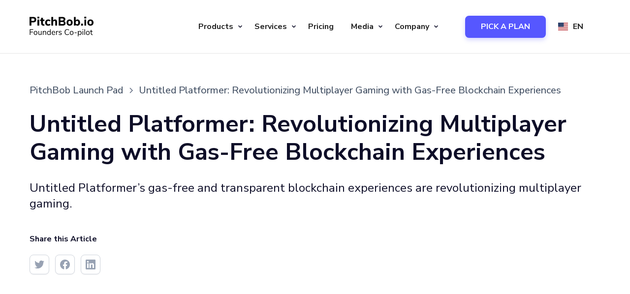

--- FILE ---
content_type: text/html; charset=utf-8
request_url: https://pitchbob.io/launchpad/untitled-platformer-revolutionizing-multiplayer-gaming-with-gas-free-blockchain-experiences
body_size: 12245
content:
<!DOCTYPE html><!-- Last Published: Thu Jan 29 2026 06:58:39 GMT+0000 (Coordinated Universal Time) --><html data-wf-domain="pitchbob.io" data-wf-page="67db4bde8f92402fd46a9334" data-wf-site="67db4bde8f92402fd46a918c" lang="en" data-wf-collection="67db4bde8f92402fd46a920d" data-wf-item-slug="untitled-platformer-revolutionizing-multiplayer-gaming-with-gas-free-blockchain-experiences"><head><meta charset="utf-8"/><title>Untitled Platformer: Revolutionizing Multiplayer Gaming with Gas-Free Blockchain Experiences | PitchBob.io</title><link rel="alternate" hrefLang="x-default" href="https://pitchbob.io/launchpad/untitled-platformer-revolutionizing-multiplayer-gaming-with-gas-free-blockchain-experiences"/><link rel="alternate" hrefLang="en" href="https://pitchbob.io/launchpad/untitled-platformer-revolutionizing-multiplayer-gaming-with-gas-free-blockchain-experiences"/><link rel="alternate" hrefLang="de" href="https://pitchbob.io/de/launchpad/untitled-platformer-revolutionizing-multiplayer-gaming-with-gas-free-blockchain-experiences"/><link rel="alternate" hrefLang="fr" href="https://pitchbob.io/fr/launchpad/untitled-platformer-revolutionizing-multiplayer-gaming-with-gas-free-blockchain-experiences"/><link rel="alternate" hrefLang="es" href="https://pitchbob.io/es/launchpad/untitled-platformer-revolutionizing-multiplayer-gaming-with-gas-free-blockchain-experiences"/><link rel="alternate" hrefLang="ar" href="https://pitchbob.io/ar/launchpad/untitled-platformer-revolutionizing-multiplayer-gaming-with-gas-free-blockchain-experiences"/><link rel="alternate" hrefLang="pt" href="https://pitchbob.io/pt/launchpad/untitled-platformer-revolutionizing-multiplayer-gaming-with-gas-free-blockchain-experiences"/><link rel="alternate" hrefLang="ru" href="https://pitchbob.io/ru/launchpad/untitled-platformer-revolutionizing-multiplayer-gaming-with-gas-free-blockchain-experiences"/><link rel="alternate" hrefLang="tr" href="https://pitchbob.io/tr/launchpad/untitled-platformer-revolutionizing-multiplayer-gaming-with-gas-free-blockchain-experiences"/><link rel="alternate" hrefLang="it" href="https://pitchbob.io/it/launchpad/untitled-platformer-revolutionizing-multiplayer-gaming-with-gas-free-blockchain-experiences"/><meta content="Untitled Platformer’s gas-free and transparent blockchain experiences are revolutionizing multiplayer gaming." name="description"/><meta content="Untitled Platformer: Revolutionizing Multiplayer Gaming with Gas-Free Blockchain Experiences | PitchBob.io" property="og:title"/><meta content="Untitled Platformer’s gas-free and transparent blockchain experiences are revolutionizing multiplayer gaming." property="og:description"/><meta content="https://cdn.prod.website-files.com/67db4bde8f92402fd46a91c3/67db4bde8f92402fd46aa6b8_2023-08-25-175935-64e8c1f60fd97.webp" property="og:image"/><meta content="Untitled Platformer: Revolutionizing Multiplayer Gaming with Gas-Free Blockchain Experiences | PitchBob.io" property="twitter:title"/><meta content="Untitled Platformer’s gas-free and transparent blockchain experiences are revolutionizing multiplayer gaming." property="twitter:description"/><meta content="https://cdn.prod.website-files.com/67db4bde8f92402fd46a91c3/67db4bde8f92402fd46aa6b8_2023-08-25-175935-64e8c1f60fd97.webp" property="twitter:image"/><meta property="og:type" content="website"/><meta content="summary_large_image" name="twitter:card"/><meta content="width=device-width, initial-scale=1" name="viewport"/><meta content="5HnFhwJWRpAg7W0gvu5m2qEBDTnXtyFdbWsVb9gjVBw" name="google-site-verification"/><link href="https://cdn.prod.website-files.com/67db4bde8f92402fd46a918c/css/pitchbob.webflow.shared.6312f73b5.min.css" rel="stylesheet" type="text/css" integrity="sha384-YxL3O1GgHYr6carvv5bZCF8iglOLAAqXN13q0XrDFdiT0pMTD4K40hONDVFfVawL" crossorigin="anonymous"/><link href="https://fonts.googleapis.com" rel="preconnect"/><link href="https://fonts.gstatic.com" rel="preconnect" crossorigin="anonymous"/><script src="https://ajax.googleapis.com/ajax/libs/webfont/1.6.26/webfont.js" type="text/javascript"></script><script type="text/javascript">WebFont.load({  google: {    families: ["Ubuntu:300,300italic,400,400italic,500,500italic,700,700italic","Oswald:200,300,400,500,600,700","Nunito Sans:200,300,regular,500,600,700,800,900","Indie Flower:regular"]  }});</script><script type="text/javascript">!function(o,c){var n=c.documentElement,t=" w-mod-";n.className+=t+"js",("ontouchstart"in o||o.DocumentTouch&&c instanceof DocumentTouch)&&(n.className+=t+"touch")}(window,document);</script><link href="https://cdn.prod.website-files.com/67db4bde8f92402fd46a918c/67db4bde8f92402fd46a91a5_favicon.ico" rel="shortcut icon" type="image/x-icon"/><link href="https://cdn.prod.website-files.com/67db4bde8f92402fd46a918c/67db4bde8f92402fd46a91a6_favicon_256.png" rel="apple-touch-icon"/><link href="https://pitchbob.io/launchpad/untitled-platformer-revolutionizing-multiplayer-gaming-with-gas-free-blockchain-experiences" rel="canonical"/><script async="" src="https://www.googletagmanager.com/gtag/js?id=G-6JQK2DP0YD"></script><script type="text/javascript">window.dataLayer = window.dataLayer || [];function gtag(){dataLayer.push(arguments);}gtag('set', 'developer_id.dZGVlNj', true);gtag('js', new Date());gtag('config', 'G-6JQK2DP0YD');</script><script type="text/javascript">!function(f,b,e,v,n,t,s){if(f.fbq)return;n=f.fbq=function(){n.callMethod?n.callMethod.apply(n,arguments):n.queue.push(arguments)};if(!f._fbq)f._fbq=n;n.push=n;n.loaded=!0;n.version='2.0';n.agent='plwebflow';n.queue=[];t=b.createElement(e);t.async=!0;t.src=v;s=b.getElementsByTagName(e)[0];s.parentNode.insertBefore(t,s)}(window,document,'script','https://connect.facebook.net/en_US/fbevents.js');fbq('init', '1587943915018050');fbq('track', 'PageView');</script><style>
    /*Remove focus in Safari*/
    .section:focus,
    div:focus {
        outline: none;
    }
</style>

<!-- Google Tag Manager -->
<script>
    (function(w, d, s, l, i) {
        w[l] = w[l] || [];
        w[l].push({
            'gtm.start': new Date().getTime(),
            event: 'gtm.js'
        });
        var f = d.getElementsByTagName(s)[0],
            j = d.createElement(s),
            dl = l != 'dataLayer' ? '&l=' + l : '';
        j.async = true;
        j.src =
            'https://www.googletagmanager.com/gtm.js?id=' + i + dl;
        f.parentNode.insertBefore(j, f);
    })(window, document, 'script', 'dataLayer', 'GTM-5RM42D6');
</script>
<!-- End Google Tag Manager -->

<!-- Facebook Verification -->
<meta name="facebook-domain-verification" content="2s4s5997bbjbrof117j78dw71hujgk" />
<!-- Facebook Verification -->

<!-- Affilate Tracking Programm -->
<script>
    (function(w, d, s, p, t) {
        w.gr = function() {
            w.gr.ce = null;
            w.gr.q = w.gr.q || [];
            w.gr.q.push(arguments);
        };
        p = d.getElementsByTagName(s)[0];
        t = d.createElement(s);
        t.async = true;
        t.src = "https://script.getreditus.com/v2.js";
        p.parentNode.insertBefore(t, p);
    })(window, document, "script");
    gr("initCustomer", "19714300-fa78-470a-8ec3-b3ac8d2fa5c0");
    gr("track", "pageview");
</script>

<!--Tag for Baidu-->
<meta name="baidu-site-verification" content="codeva-kTzmOalwY5" />

<!--Termly-->
<script type="text/javascript" src="https://app.termly.io/resource-blocker/5300a141-d8e2-46cb-b248-c331c459f656?autoBlock=on"></script><meta name="twitter:image" content="https://cdn.prod.website-files.com/67db4bde8f92402fd46a91c3/67db4bde8f92402fd46aa6b8_2023-08-25-175935-64e8c1f60fd97.webp" /></head><body><div class="gtm w-embed w-iframe"><!-- Google Tag Manager (noscript) -->
<noscript><iframe src="https://www.googletagmanager.com/ns.html?id=GTM-5RM42D6" height="0" width="0" style="display:none;visibility:hidden"></iframe></noscript>
<!-- End Google Tag Manager (noscript) --></div><div data-animation="default" class="v2-navbar v2-fixed-navbar w-nav" data-easing2="ease" data-easing="ease" data-collapse="medium" data-w-id="604e5465-35e7-3048-c934-f367c0365aba" role="banner" data-duration="400" id="navbar"><div class="container navbar w-container"><a href="/" class="v2-navbar__logo-wrapper w-nav-brand"><img src="https://cdn.prod.website-files.com/67db4bde8f92402fd46a918c/67db4bde8f92402fd46a981d_logo.svg" loading="lazy" alt="PitchBob.io Founders Co-pilot" class="v2-logo"/></a><nav role="navigation" class="v2-navbar__menu w-nav-menu"><div class="v2-navbar__menu-links"><div class="v2-menu-line"></div><div data-hover="false" data-delay="0" class="v2-dropdown-menu-link w-dropdown"><div class="v2-dropdown-menu-button w-dropdown-toggle"><div class="v2-menu-text">Products</div><img src="https://cdn.prod.website-files.com/67db4bde8f92402fd46a918c/67db4bde8f92402fd46a95cc_menu-arrow.svg" loading="eager" alt="" class="v2-navbar__arrow-image"/><div class="navbar-plus-wrapper"><div class="navbar-plus-line"></div><div class="navbar-plus-line vertical"></div></div></div><nav class="dropdown-menu-list w-dropdown-list"><a href="/products/ai-startup-founders-co-pilot" class="v2-dropdown-link w-dropdown-link">Co-Pilot</a><a href="/products/enterprise" class="v2-dropdown-link w-dropdown-link">Enterprise</a><a href="/products/improve-pitch-deck" class="v2-dropdown-link w-dropdown-link">Improve Deck</a><a href="/products/ai-business-plan-generator" class="v2-dropdown-link w-dropdown-link">Business Plan</a><a href="/services/white-label" class="v2-dropdown-link w-dropdown-link">White Label</a><a href="/products/vc" class="v2-dropdown-link w-dropdown-link">VC analyst</a><a href="/all-in-one" class="v2-dropdown-link w-dropdown-link">Free tool</a><a href="/products/pitchdeck-vc-matcher" class="v2-dropdown-link w-dropdown-link">VC Matching Tool</a><a href="/products/founders-agreement-equity-tracker" class="v2-dropdown-link w-dropdown-link">Agreement Generator</a><a href="/products/founders-agreement-equity-tracker" class="v2-dropdown-link w-dropdown-link">Equity Tracker</a></nav></div><div class="v2-menu-line"></div><div data-hover="false" data-delay="0" class="v2-dropdown-menu-link w-dropdown"><div class="v2-dropdown-menu-button w-dropdown-toggle"><div class="v2-menu-text">Services</div><img src="https://cdn.prod.website-files.com/67db4bde8f92402fd46a918c/67db4bde8f92402fd46a95cc_menu-arrow.svg" loading="eager" alt="" class="v2-navbar__arrow-image"/><div class="navbar-plus-wrapper"><div class="navbar-plus-line"></div><div class="navbar-plus-line vertical"></div></div></div><nav class="dropdown-menu-list w-dropdown-list"><a href="/pitch-deck-consultants" class="v2-dropdown-link w-dropdown-link">Pitch Deck Consultants</a><a href="/services/scout-startup" class="v2-dropdown-link w-dropdown-link">Scouting</a><a href="/services/startup-feedback" class="v2-dropdown-link w-dropdown-link">Startup Feedback</a><a href="/services/outreach-team" class="v2-dropdown-link w-dropdown-link">Outreach</a><a href="/services/startup-mentorship-and-tracking" class="v2-dropdown-link w-dropdown-link">Mentorship &amp; Tracking</a><a href="/services/grants" class="v2-dropdown-link w-dropdown-link">Grants</a></nav></div><div class="v2-menu-line"></div><a href="/#pricing" id="dropdown-menu__pricing-button" class="v2-navbar__menu-link w-nav-link">Pricing</a><div class="v2-menu-line"></div><div data-hover="false" data-delay="0" class="v2-dropdown-menu-link w-dropdown"><div class="v2-dropdown-menu-button w-dropdown-toggle"><div class="v2-menu-text">Media</div><img src="https://cdn.prod.website-files.com/67db4bde8f92402fd46a918c/67db4bde8f92402fd46a95cc_menu-arrow.svg" loading="eager" alt="" class="v2-navbar__arrow-image"/><div class="navbar-plus-wrapper"><div class="navbar-plus-line"></div><div class="navbar-plus-line vertical"></div></div></div><nav class="dropdown-menu-list w-dropdown-list"><a href="/blog" class="v2-dropdown-link w-dropdown-link">Blog</a><a href="/launchpad" class="v2-dropdown-link w-dropdown-link">Launchpad</a><a href="/pitch-deck-database" class="v2-dropdown-link w-dropdown-link">Database</a><a href="/pitch-deck-outline" class="v2-dropdown-link w-dropdown-link">Pitch Deck Outline 101</a><a href="/top100" class="v2-dropdown-link w-dropdown-link">TOP-100 Startups</a><a href="/services/startup-jobs" class="v2-dropdown-link w-dropdown-link">Job board</a><a href="/services/startup-co-founders" class="v2-dropdown-link w-dropdown-link">Co-founders board</a><a href="/library" class="v2-dropdown-link w-dropdown-link">Library</a><a href="/secretseeds" class="v2-dropdown-link w-dropdown-link">Secret Seeds</a></nav></div><div class="v2-menu-line"></div><div data-hover="false" data-delay="0" class="v2-dropdown-menu-link w-dropdown"><div class="v2-dropdown-menu-button w-dropdown-toggle"><div class="v2-menu-text">Company</div><img src="https://cdn.prod.website-files.com/67db4bde8f92402fd46a918c/67db4bde8f92402fd46a95cc_menu-arrow.svg" loading="eager" alt="" class="v2-navbar__arrow-image"/><div class="navbar-plus-wrapper"><div class="navbar-plus-line"></div><div class="navbar-plus-line vertical"></div></div></div><nav class="dropdown-menu-list w-dropdown-list"><a href="/about" class="v2-dropdown-link w-dropdown-link">About</a><a href="/history" class="v2-dropdown-link w-dropdown-link">History</a><a href="/founder" class="v2-dropdown-link w-dropdown-link">Founder</a><a href="/product-updates" class="v2-dropdown-link w-dropdown-link">News</a><a href="/faq" class="v2-dropdown-link w-dropdown-link">FAQ</a></nav></div></div><div class="button-wrapper__try-for-free"><a id="menu__pricing-button" rel="nofollow" href="/#pricing" class="button navbar w-button">PICK A PLAN</a></div></nav><nav class="navbar__menu-burger w-nav-button"><div class="navbar__menu-burger--line _1"></div><div class="navbar__menu-burger--line _3"></div></nav><div class="wg-element"><div class="wg-element-wrapper sw6"><div class="w-locales-list"><div data-hover="true" data-delay="300" class="wg-dropdown-1 w-dropdown"><div lang="en" class="wg-dd-1-togle w-dropdown-toggle"><div class="wg-selector-text-wrapper"><div class="wg-flag"><img src="https://cdn.prod.website-files.com/67db4bde8f92402fd46a918c/67db4bde8f92402fd46a940f_us.svg" alt="" loading="eager" class="wg-flag-ico"/></div><div>en</div></div></div><nav class="wg-dd-1-list wg-dropdown-link-flag w-dropdown-list"><div role="list" class="w-locales-items"><div role="listitem" class="w-locales-item"><a hreflang="en" href="/launchpad/untitled-platformer-revolutionizing-multiplayer-gaming-with-gas-free-blockchain-experiences" aria-current="page" class="wg-dropdown-1-link w-inline-block w--current"><div class="wg-selector-text-wrapper"><div class="wg-flag"><img src="https://cdn.prod.website-files.com/67db4bde8f92402fd46a918c/67db4bde8f92402fd46a940f_us.svg" alt="" loading="eager" class="wg-flag-ico"/></div><div>en</div></div></a></div><div role="listitem" class="w-locales-item"><a hreflang="de" href="/de/launchpad/untitled-platformer-revolutionizing-multiplayer-gaming-with-gas-free-blockchain-experiences" class="wg-dropdown-1-link w-inline-block"><div class="wg-selector-text-wrapper"><div class="wg-flag"><img src="https://cdn.prod.website-files.com/67db4bde8f92402fd46a918c/67db4bde8f92402fd46a92da_de.svg" alt="Germany" loading="eager" class="wg-flag-ico"/></div><div>de</div></div></a></div><div role="listitem" class="w-locales-item"><a hreflang="fr" href="/fr/launchpad/untitled-platformer-revolutionizing-multiplayer-gaming-with-gas-free-blockchain-experiences" class="wg-dropdown-1-link w-inline-block"><div class="wg-selector-text-wrapper"><div class="wg-flag"><img src="https://cdn.prod.website-files.com/67db4bde8f92402fd46a918c/67db4bde8f92402fd46a927c_fr.svg" alt="yt" loading="eager" class="wg-flag-ico"/></div><div>fr</div></div></a></div><div role="listitem" class="w-locales-item"><a hreflang="es" href="/es/launchpad/untitled-platformer-revolutionizing-multiplayer-gaming-with-gas-free-blockchain-experiences" class="wg-dropdown-1-link w-inline-block"><div class="wg-selector-text-wrapper"><div class="wg-flag"><img src="https://cdn.prod.website-files.com/67db4bde8f92402fd46a918c/67db4bde8f92402fd46a92e4_ea.svg" alt="Spain" loading="eager" class="wg-flag-ico"/></div><div>es</div></div></a></div><div role="listitem" class="w-locales-item"><a hreflang="ar" href="/ar/launchpad/untitled-platformer-revolutionizing-multiplayer-gaming-with-gas-free-blockchain-experiences" class="wg-dropdown-1-link w-inline-block"><div class="wg-selector-text-wrapper"><div class="wg-flag"><img src="https://cdn.prod.website-files.com/67db4bde8f92402fd46a918c/67db4bde8f92402fd46a923b_ae.svg" alt="AE" loading="eager" class="wg-flag-ico"/></div><div>ar</div></div></a></div><div role="listitem" class="w-locales-item"><a hreflang="pt" href="/pt/launchpad/untitled-platformer-revolutionizing-multiplayer-gaming-with-gas-free-blockchain-experiences" class="wg-dropdown-1-link w-inline-block"><div class="wg-selector-text-wrapper"><div class="wg-flag"><img src="https://cdn.prod.website-files.com/67db4bde8f92402fd46a918c/67db4bde8f92402fd46a93cb_pt.svg" alt="Portugal" loading="eager" class="wg-flag-ico"/></div><div>pt</div></div></a></div><div role="listitem" class="w-locales-item"><a hreflang="ru" href="/ru/launchpad/untitled-platformer-revolutionizing-multiplayer-gaming-with-gas-free-blockchain-experiences" class="wg-dropdown-1-link w-inline-block"><div class="wg-selector-text-wrapper"><div class="wg-flag"><img src="https://cdn.prod.website-files.com/67db4bde8f92402fd46a918c/67db4bde8f92402fd46a93d0_646140f7bc5c993a7118d42e_ru.svg" alt="russia" loading="eager" class="wg-flag-ico"/></div><div>ru</div></div></a></div><div role="listitem" class="w-locales-item"><a hreflang="tr" href="/tr/launchpad/untitled-platformer-revolutionizing-multiplayer-gaming-with-gas-free-blockchain-experiences" class="wg-dropdown-1-link w-inline-block"><div class="wg-selector-text-wrapper"><div class="wg-flag"><img src="https://cdn.prod.website-files.com/67db4bde8f92402fd46a918c/67db4bde8f92402fd46a9406_tr.svg" alt="Tr" loading="eager" class="wg-flag-ico"/></div><div>tr</div></div></a></div><div role="listitem" class="w-locales-item"><a hreflang="it" href="/it/launchpad/untitled-platformer-revolutionizing-multiplayer-gaming-with-gas-free-blockchain-experiences" class="wg-dropdown-1-link w-inline-block"><div class="wg-selector-text-wrapper"><div class="wg-flag"><img src="https://cdn.prod.website-files.com/67db4bde8f92402fd46a918c/67db4bde8f92402fd46a9347_it.svg" alt="Italy" loading="eager" class="wg-flag-ico"/></div><div>it</div></div></a></div></div><a hreflang="zh" href="https://asia.pitchbob.io" class="wg-dropdown-1-link w-inline-block"><div class="wg-selector-text-wrapper"><div class="wg-flag"><img src="https://cdn.prod.website-files.com/67db4bde8f92402fd46a918c/67db4bde8f92402fd46a92c4_cn.svg" loading="lazy" alt="" class="wg-flag-ico"/></div><div>ZH</div></div></a><a hreflang="hi" href="https://asia.pitchbob.io/hi" class="wg-dropdown-1-link w-inline-block"><div class="wg-selector-text-wrapper"><div class="wg-flag"><img src="https://cdn.prod.website-files.com/67db4bde8f92402fd46a918c/67db4bde8f92402fd46a9345_in.svg" loading="lazy" alt="" class="wg-flag-ico"/></div><div>HI</div></div></a><a hreflang="ko" href="https://asia.pitchbob.io/ko" class="wg-dropdown-1-link w-inline-block"><div class="wg-selector-text-wrapper"><div class="wg-flag"><img src="https://cdn.prod.website-files.com/67db4bde8f92402fd46a918c/67db4bde8f92402fd46a935e_kr.svg" loading="lazy" alt="" class="wg-flag-ico"/></div><div>KO</div></div></a><a hreflang="ja" href="https://asia.pitchbob.io/ja" class="wg-dropdown-1-link w-inline-block"><div class="wg-selector-text-wrapper"><div class="wg-flag"><img src="https://cdn.prod.website-files.com/67db4bde8f92402fd46a918c/67db4bde8f92402fd46a934a_jp.svg" loading="lazy" alt="" class="wg-flag-ico"/></div><div>JA</div></div></a><a hreflang="vi" href="https://asia.pitchbob.io/vi" class="wg-dropdown-1-link w-inline-block"><div class="wg-selector-text-wrapper"><div class="wg-flag"><img src="https://cdn.prod.website-files.com/67db4bde8f92402fd46a918c/67db4bde8f92402fd46a9425_vn.svg" loading="lazy" alt="" class="wg-flag-ico"/></div><div>VI</div></div></a><a hreflang="id" href="https://asia.pitchbob.io/id" class="wg-dropdown-1-link w-inline-block"><div class="wg-selector-text-wrapper"><div class="wg-flag"><img src="https://cdn.prod.website-files.com/67db4bde8f92402fd46a918c/67db4bde8f92402fd46a9341_id.svg" loading="lazy" alt="" class="wg-flag-ico"/></div><div>ID</div></div></a></nav></div></div></div></div></div></div><section class="section"><div class="w-layout-blockcontainer container w-container"><div class="blog-post"><div class="blogpost-title-wrapper"><div class="blog-post__breadcrumb"><a href="/launchpad" class="blog-post__breadcrumb--link w-inline-block"><div>PitchBob Launch Pad</div></a><div class="blog-post__breadcrumb--arrow w-embed"><svg width="16" height="16" viewBox="0 0 16 16" fill="none" xmlns="http://www.w3.org/2000/svg">
<path d="M6 3L11 8L6 13" stroke="CurrentColor" stroke-width="1.5"/>
</svg></div><a href="#" class="blog-post__breadcrumb--link w-inline-block"><div>Untitled Platformer: Revolutionizing Multiplayer Gaming with Gas-Free Blockchain Experiences</div></a></div><h1 class="blog-post__heading">Untitled Platformer: Revolutionizing Multiplayer Gaming with Gas-Free Blockchain Experiences</h1><div class="secret-seeds__descr-wrapper"><p class="blog-post__descr">Untitled Platformer’s gas-free and transparent blockchain experiences are revolutionizing multiplayer gaming.</p><div class="article_share-wrapper"><div class="article_share-wrapper--heading">Share this Article</div><div class="w-layout-grid article_share-grid"><div id="w-node-a8a5d550-f03f-5be4-11b5-bb1f88472264-d46a9334" class="w-embed"><a 
	rel="nofollow"
   id="w-node-dae33414-9246-5e31-32ac-e4ebed5efacc-81892b72" 
   href="https://twitter.com/intent/tweet?" 
   class="article_share-wrapper--button is-button-small icon-only w-inline-block" 
   target="_blank" 
   title="Tweet" 
   onclick="window.open('https://twitter.com/intent/tweet?text=%20Check%20up%20this%20awesome%20content' + encodeURIComponent(document.title) + ':%20 ' + encodeURIComponent(document.URL)); return false;">
    
    <div class="article_share-wrapper--icon text-color-gray400 w-embed">
        <svg width="20" height="20" viewBox="0 0 20 20" fill="none" xmlns="http://www.w3.org/2000/svg">
            <path d="M6.2896 18.1256C13.8368 18.1256 17.9648 11.8728 17.9648 6.45035C17.9648 6.27275 17.9648 6.09595 17.9528 5.91995C18.7559 5.33908 19.4491 4.61986 20 3.79595C19.2512 4.12795 18.4567 4.34558 17.6432 4.44155C18.4998 3.92879 19.141 3.1222 19.4472 2.17195C18.6417 2.64996 17.7605 2.98681 16.8416 3.16795C16.2229 2.5101 15.4047 2.07449 14.5135 1.92852C13.6223 1.78256 12.7078 1.93438 11.9116 2.3605C11.1154 2.78661 10.4819 3.46326 10.109 4.28574C9.73605 5.10822 9.64462 6.03067 9.8488 6.91035C8.21741 6.82852 6.62146 6.40455 5.16455 5.66596C3.70763 4.92737 2.4223 3.89067 1.392 2.62315C0.867274 3.52648 0.70656 4.59584 0.942583 5.6135C1.17861 6.63117 1.79362 7.52061 2.6624 8.10075C2.00936 8.08162 1.37054 7.90545 0.8 7.58715V7.63915C0.800259 8.58653 1.12821 9.50465 1.72823 10.2378C2.32824 10.9709 3.16338 11.474 4.092 11.6616C3.4879 11.8263 2.85406 11.8504 2.2392 11.732C2.50151 12.5472 3.01202 13.2602 3.69937 13.7711C4.38671 14.282 5.21652 14.5654 6.0728 14.5816C5.22203 15.2503 4.24776 15.7447 3.20573 16.0366C2.16369 16.3284 1.07435 16.4119 0 16.2824C1.87653 17.4865 4.05994 18.1253 6.2896 18.1224" fill="currentColor"></path>
        </svg>
    </div>
</a></div><div id="w-node-a8a5d550-f03f-5be4-11b5-bb1f88472265-d46a9334" class="w-embed"><a 
	rel="nofollow"
   id="w-node-dae33414-9246-5e31-32ac-e4ebed5eface-81892b72" 
   href="https://www.facebook.com/sharer/sharer.php?u=&t=" class="article_share-wrapper--button is-button-small icon-only w-inline-block" 
   title="Share on Facebook" 
   target="_blank" 
   onclick="window.open('https://www.facebook.com/sharer/sharer.php?u=' + encodeURIComponent(document.URL) + '&t=' + encodeURIComponent(document.URL)); return false;">
    
    <div class="article_share-wrapper--icon text-color-gray400 w-embed">
        <svg width="20" height="20" viewBox="0 0 20 20" fill="none" xmlns="http://www.w3.org/2000/svg">
            <path d="M20 10C20 4.47715 15.5229 0 10 0C4.47715 0 0 4.47715 0 10C0 14.9912 3.65684 19.1283 8.4375 19.8785V12.8906H5.89844V10H8.4375V7.79688C8.4375 5.29063 9.93047 3.90625 12.2146 3.90625C13.3084 3.90625 14.4531 4.10156 14.4531 4.10156V6.5625H13.1922C11.95 6.5625 11.5625 7.3334 11.5625 8.125V10H14.3359L13.8926 12.8906H11.5625V19.8785C16.3432 19.1283 20 14.9912 20 10Z" fill="currentColor"></path>
            <path d="M13.8926 12.8906L14.3359 10H11.5625V8.125C11.5625 7.33418 11.95 6.5625 13.1922 6.5625H14.4531V4.10156C14.4531 4.10156 13.3088 3.90625 12.2146 3.90625C9.93047 3.90625 8.4375 5.29063 8.4375 7.79688V10H5.89844V12.8906H8.4375V19.8785C9.47287 20.0405 10.5271 20.0405 11.5625 19.8785V12.8906H13.8926Z" fill="white"></path>
        </svg></div>
</a></div><div id="w-node-a8a5d550-f03f-5be4-11b5-bb1f88472266-d46a9334" class="w-embed"><a 
	rel="nofollow"
   id="w-node-f8dabaf2-f8ac-d347-6998-e46f5a2b269f-81892b72" 
   href="http://www.linkedin.com/shareArticle?mini=true&url=&title=&summary=&source=" 
   class="article_share-wrapper--button is-button-small icon-only w-inline-block" 
   target="_blank" 
   title="Share on LinkedIn" 
   onclick="window.open('http://www.linkedin.com/shareArticle?mini=true&url=' + encodeURIComponent(document.URL) + '&title=' + encodeURIComponent(document.title)); return false;">
    
    <div class="article_share-wrapper--icon text-color-gray400 w-embed"><svg width="20" height="20" viewBox="0 0 20 20" fill="none" xmlns="http://www.w3.org/2000/svg">
            <g clip-path="url(#clip0_3774_70975)">
                <path d="M18.5236 0H1.47639C1.08483 0 0.709301 0.155548 0.432425 0.432425C0.155548 0.709301 0 1.08483 0 1.47639V18.5236C0 18.9152 0.155548 19.2907 0.432425 19.5676C0.709301 19.8445 1.08483 20 1.47639 20H18.5236C18.9152 20 19.2907 19.8445 19.5676 19.5676C19.8445 19.2907 20 18.9152 20 18.5236V1.47639C20 1.08483 19.8445 0.709301 19.5676 0.432425C19.2907 0.155548 18.9152 0 18.5236 0ZM5.96111 17.0375H2.95417V7.48611H5.96111V17.0375ZM4.45556 6.1625C4.11447 6.16058 3.7816 6.05766 3.49895 5.86674C3.21629 5.67582 2.99653 5.40544 2.8674 5.08974C2.73826 4.77404 2.70554 4.42716 2.77336 4.09288C2.84118 3.7586 3.0065 3.4519 3.24846 3.21148C3.49042 2.97107 3.79818 2.80772 4.13289 2.74205C4.4676 2.67638 4.81426 2.71133 5.12913 2.84249C5.44399 2.97365 5.71295 3.19514 5.90205 3.47901C6.09116 3.76288 6.19194 4.09641 6.19167 4.4375C6.19488 4.66586 6.15209 4.89253 6.06584 5.104C5.97959 5.31547 5.85165 5.50742 5.68964 5.66839C5.52763 5.82936 5.33487 5.95607 5.12285 6.04096C4.91083 6.12585 4.68389 6.16718 4.45556 6.1625ZM17.0444 17.0458H14.0389V11.8278C14.0389 10.2889 13.3847 9.81389 12.5403 9.81389C11.6486 9.81389 10.7736 10.4861 10.7736 11.8667V17.0458H7.76667V7.49306H10.6583V8.81667H10.6972C10.9875 8.22917 12.0042 7.225 13.5556 7.225C15.2333 7.225 17.0458 8.22083 17.0458 11.1375L17.0444 17.0458Z" fill="currentColor"></path>
            </g>
            <defs>
                <clipPath id="clip0_3774_70975">
                    <rect width="20" height="20" fill="white"></rect>
                </clipPath>
            </defs>
        </svg></div>
</a></div></div></div></div></div><div class="blog-post__image-wrapper"><img src="https://cdn.prod.website-files.com/67db4bde8f92402fd46a91c3/67db4bde8f92402fd46aa6b8_2023-08-25-175935-64e8c1f60fd97.webp" loading="lazy" alt="" sizes="(max-width: 767px) 100vw, (max-width: 991px) 728px, 940px" srcset="https://cdn.prod.website-files.com/67db4bde8f92402fd46a91c3/67db4bde8f92402fd46aa6b8_2023-08-25-175935-64e8c1f60fd97-p-500.webp 500w, https://cdn.prod.website-files.com/67db4bde8f92402fd46a91c3/67db4bde8f92402fd46aa6b8_2023-08-25-175935-64e8c1f60fd97-p-800.webp 800w, https://cdn.prod.website-files.com/67db4bde8f92402fd46a91c3/67db4bde8f92402fd46aa6b8_2023-08-25-175935-64e8c1f60fd97-p-1080.webp 1080w, https://cdn.prod.website-files.com/67db4bde8f92402fd46a91c3/67db4bde8f92402fd46aa6b8_2023-08-25-175935-64e8c1f60fd97.webp 1280w" class="blog-post__image-wrapper--image"/></div><div class="blog-post__content-wrapper"><div class="blog-post__content"><div class="blog-post__content--rich-text w-richtext"><div class="w-embed"><p>Project representative: <a href="https://www.linkedin.com/in/reinhardtweyers/" rel="nofollow" target="_blank">Reinhardt Weyers</a></p>
<p>Tucked away in&nbsp;the heart of&nbsp;New Zealand, <a href="http://untitledplatformer.io" rel="nofollow" target="_blank">Untitled Platformer</a> is&nbsp;making waves in&nbsp;revolutionizing gaming with gas-free, transparent blockchain experiences. As&nbsp;an&nbsp;innovative blockchain multiplayer game platform, they aim to&nbsp;advance players’ engagement and drive industry innovation seamlessly.</p></div><p>Game enthusiasts seeking a frictionless and cost-effective multiplayer gaming experience have been left wanting by high transaction costs prevalent within numerous online communities. It’s here where Untitled Platformer steps into play as it’s set to tackle this widespread issue head-on.</p><p>The company provides seamless onboarding without needing blockchain wallets while promising gas-free transactions. They empower gamers globally by delivering affordable and transparent gameplay experiences using advanced technology such as Blockchain, Smart Contracts, Layer-2 solutions, NFTs (Non-fungible Tokens), and serverless computing.</p><p>Its game engine, developed around the SKALE gas-free network, stands at its core. This ingenious concoction exploits the potential of smart contracts integrated with blockchain technology for zero-cost in-game actions. It guarantees smooth and economical gameplay that aligns perfectly well with casual or competitive gamers.</p><p>Competitors like Axie Infinity or CryptoKitties, which involve gas fees, can become costly. Untitled Platformer provides completely free multiplayer gaming interaction.</p><p>The easy and user-friendly interface will allow even beginners to navigate everything easily. You can move around your favorite gaming portal without solving complex technical issues.</p><p>Already attracting over three hundred thousand possible users scanned via DappRadar ranking among top-five national disruptors — all under a mere six months —it reflects robust user engagement endorsing healthy market tendencies! Furthermore, it sustains steady growth, signifying continuous rise vis-a-vis comparable periods specified over the last 4 calendar quarters, further validating growing faith linked through adoption rates consistently scaling up year upon year.</p><p>Untitled Platformer doesn’t eliminate all risks: technological glitches, stiff competition, and regulatory hurdles often associated with circumventing cryptocurrency’s primary use.</p><p>The plan is to monetize all revenues from 100% voluntary bases deriving from cosmetic items featured during purchase sessions along with enhanced feature sets. Thereby adopting an everything-is-optional approach, making profits almost secondary, thus literally giving command &amp; total access control back into the hands. Hold joysticks across screens worldwide!</p></div><div class="article_share-wrapper"><div class="article_share-wrapper--heading">Share this Article</div><div class="w-layout-grid article_share-grid"><div id="w-node-_9bdcab75-b55c-37d6-4398-7ecd2d0a683d-d46a9334" class="w-embed"><a 
	rel="nofollow"
   id="w-node-dae33414-9246-5e31-32ac-e4ebed5efacc-81892b72" 
   href="https://twitter.com/intent/tweet?" 
   class="article_share-wrapper--button is-button-small icon-only w-inline-block" 
   target="_blank" 
   title="Tweet" 
   onclick="window.open('https://twitter.com/intent/tweet?text=%20Check%20up%20this%20awesome%20content' + encodeURIComponent(document.title) + ':%20 ' + encodeURIComponent(document.URL)); return false;">
    
    <div class="article_share-wrapper--icon text-color-gray400 w-embed">
        <svg width="20" height="20" viewBox="0 0 20 20" fill="none" xmlns="http://www.w3.org/2000/svg">
            <path d="M6.2896 18.1256C13.8368 18.1256 17.9648 11.8728 17.9648 6.45035C17.9648 6.27275 17.9648 6.09595 17.9528 5.91995C18.7559 5.33908 19.4491 4.61986 20 3.79595C19.2512 4.12795 18.4567 4.34558 17.6432 4.44155C18.4998 3.92879 19.141 3.1222 19.4472 2.17195C18.6417 2.64996 17.7605 2.98681 16.8416 3.16795C16.2229 2.5101 15.4047 2.07449 14.5135 1.92852C13.6223 1.78256 12.7078 1.93438 11.9116 2.3605C11.1154 2.78661 10.4819 3.46326 10.109 4.28574C9.73605 5.10822 9.64462 6.03067 9.8488 6.91035C8.21741 6.82852 6.62146 6.40455 5.16455 5.66596C3.70763 4.92737 2.4223 3.89067 1.392 2.62315C0.867274 3.52648 0.70656 4.59584 0.942583 5.6135C1.17861 6.63117 1.79362 7.52061 2.6624 8.10075C2.00936 8.08162 1.37054 7.90545 0.8 7.58715V7.63915C0.800259 8.58653 1.12821 9.50465 1.72823 10.2378C2.32824 10.9709 3.16338 11.474 4.092 11.6616C3.4879 11.8263 2.85406 11.8504 2.2392 11.732C2.50151 12.5472 3.01202 13.2602 3.69937 13.7711C4.38671 14.282 5.21652 14.5654 6.0728 14.5816C5.22203 15.2503 4.24776 15.7447 3.20573 16.0366C2.16369 16.3284 1.07435 16.4119 0 16.2824C1.87653 17.4865 4.05994 18.1253 6.2896 18.1224" fill="currentColor"></path>
        </svg>
    </div>
</a></div><div id="w-node-e5141475-00cc-1699-7717-0108b6936e16-d46a9334" class="w-embed"><a 
	rel="nofollow"
   id="w-node-dae33414-9246-5e31-32ac-e4ebed5eface-81892b72" 
   href="https://www.facebook.com/sharer/sharer.php?u=&t=" class="article_share-wrapper--button is-button-small icon-only w-inline-block" 
   title="Share on Facebook" 
   target="_blank" 
   onclick="window.open('https://www.facebook.com/sharer/sharer.php?u=' + encodeURIComponent(document.URL) + '&t=' + encodeURIComponent(document.URL)); return false;">
    
    <div class="article_share-wrapper--icon text-color-gray400 w-embed">
        <svg width="20" height="20" viewBox="0 0 20 20" fill="none" xmlns="http://www.w3.org/2000/svg">
            <path d="M20 10C20 4.47715 15.5229 0 10 0C4.47715 0 0 4.47715 0 10C0 14.9912 3.65684 19.1283 8.4375 19.8785V12.8906H5.89844V10H8.4375V7.79688C8.4375 5.29063 9.93047 3.90625 12.2146 3.90625C13.3084 3.90625 14.4531 4.10156 14.4531 4.10156V6.5625H13.1922C11.95 6.5625 11.5625 7.3334 11.5625 8.125V10H14.3359L13.8926 12.8906H11.5625V19.8785C16.3432 19.1283 20 14.9912 20 10Z" fill="currentColor"></path>
            <path d="M13.8926 12.8906L14.3359 10H11.5625V8.125C11.5625 7.33418 11.95 6.5625 13.1922 6.5625H14.4531V4.10156C14.4531 4.10156 13.3088 3.90625 12.2146 3.90625C9.93047 3.90625 8.4375 5.29063 8.4375 7.79688V10H5.89844V12.8906H8.4375V19.8785C9.47287 20.0405 10.5271 20.0405 11.5625 19.8785V12.8906H13.8926Z" fill="white"></path>
        </svg></div>
</a></div><div id="w-node-aba2080c-f56c-4127-c5df-fd01b10aa77c-d46a9334" class="w-embed"><a 
	rel="nofollow"
   id="w-node-f8dabaf2-f8ac-d347-6998-e46f5a2b269f-81892b72" 
   href="http://www.linkedin.com/shareArticle?mini=true&url=&title=&summary=&source=" 
   class="article_share-wrapper--button is-button-small icon-only w-inline-block" 
   target="_blank" 
   title="Share on LinkedIn" 
   onclick="window.open('http://www.linkedin.com/shareArticle?mini=true&url=' + encodeURIComponent(document.URL) + '&title=' + encodeURIComponent(document.title)); return false;">
    
    <div class="article_share-wrapper--icon text-color-gray400 w-embed"><svg width="20" height="20" viewBox="0 0 20 20" fill="none" xmlns="http://www.w3.org/2000/svg">
            <g clip-path="url(#clip0_3774_70975)">
                <path d="M18.5236 0H1.47639C1.08483 0 0.709301 0.155548 0.432425 0.432425C0.155548 0.709301 0 1.08483 0 1.47639V18.5236C0 18.9152 0.155548 19.2907 0.432425 19.5676C0.709301 19.8445 1.08483 20 1.47639 20H18.5236C18.9152 20 19.2907 19.8445 19.5676 19.5676C19.8445 19.2907 20 18.9152 20 18.5236V1.47639C20 1.08483 19.8445 0.709301 19.5676 0.432425C19.2907 0.155548 18.9152 0 18.5236 0ZM5.96111 17.0375H2.95417V7.48611H5.96111V17.0375ZM4.45556 6.1625C4.11447 6.16058 3.7816 6.05766 3.49895 5.86674C3.21629 5.67582 2.99653 5.40544 2.8674 5.08974C2.73826 4.77404 2.70554 4.42716 2.77336 4.09288C2.84118 3.7586 3.0065 3.4519 3.24846 3.21148C3.49042 2.97107 3.79818 2.80772 4.13289 2.74205C4.4676 2.67638 4.81426 2.71133 5.12913 2.84249C5.44399 2.97365 5.71295 3.19514 5.90205 3.47901C6.09116 3.76288 6.19194 4.09641 6.19167 4.4375C6.19488 4.66586 6.15209 4.89253 6.06584 5.104C5.97959 5.31547 5.85165 5.50742 5.68964 5.66839C5.52763 5.82936 5.33487 5.95607 5.12285 6.04096C4.91083 6.12585 4.68389 6.16718 4.45556 6.1625ZM17.0444 17.0458H14.0389V11.8278C14.0389 10.2889 13.3847 9.81389 12.5403 9.81389C11.6486 9.81389 10.7736 10.4861 10.7736 11.8667V17.0458H7.76667V7.49306H10.6583V8.81667H10.6972C10.9875 8.22917 12.0042 7.225 13.5556 7.225C15.2333 7.225 17.0458 8.22083 17.0458 11.1375L17.0444 17.0458Z" fill="currentColor"></path>
            </g>
            <defs>
                <clipPath id="clip0_3774_70975">
                    <rect width="20" height="20" fill="white"></rect>
                </clipPath>
            </defs>
        </svg></div>
</a></div></div></div></div></div></div></div></section><footer class="section"><div class="w-layout-blockcontainer container w-container"><div class="v2-main-footer"><address class="main-footer__address"><div class="main-footer__copywrite-wrapper"><div class="v2-main-footer__logo"><a href="/" class="v2-main-footer__logo-link-2">PitchBob.io</a></div></div><div class="support-team-wrapper"><p class="v2-main-footer__address--support"><span class="grey-span">Support Team </span><br/><strong>Monday – Friday<br/>9AM – 6PM <sup>(CET / UTC+1)</sup></strong></p><a href="mailto:hi@pitchbob.io?subject=Hello%2C%20PitchBob!" class="v2-main-footer__address--link">hi@pitchbob.io</a></div><div class="footer__branches-wrapper"><div class="footer__category-text spacing">Branches</div><div class="div-block-17"><div class="branches-country-wrapper"><div class="branches-flag-text">🇬🇧</div><div>London</div></div><div class="branches-country-wrapper"><div class="branches-flag-text">🇺🇸</div><div>San-Francisco</div></div><div class="branches-country-wrapper"><div class="branches-flag-text">🇮🇱</div><div>Tel-Aviv</div></div><div class="branches-country-wrapper"><div class="branches-flag-text">🇪🇪</div><div>Tallinn</div></div></div></div><div class="footer__socials-wrapper"><a rel="nofollow" href="https://www.facebook.com/pitchbob.io" target="_blank" class="footer__social w-inline-block"><img src="https://cdn.prod.website-files.com/67db4bde8f92402fd46a918c/67db4bde8f92402fd46a962c_icon-facebook.svg" loading="lazy" alt="facebook" class="footer__social-image"/></a><a rel="nofollow" href="https://www.linkedin.com/company/pitchbobio/" target="_blank" class="footer__social w-inline-block"><img src="https://cdn.prod.website-files.com/67db4bde8f92402fd46a918c/67db4bde8f92402fd46a962f_icon-linkedin.svg" loading="lazy" alt="linkedin" class="footer__social-image"/></a><a rel="nofollow" href="https://twitter.com/PitchBobAI" target="_blank" class="footer__social w-inline-block"><img src="https://cdn.prod.website-files.com/67db4bde8f92402fd46a918c/67db4bde8f92402fd46a9621_icon-tweeter.svg" loading="lazy" alt="tweeter" class="footer__social-image"/></a></div></address><div class="footer-content-wrapper w-row"><div class="footer__content-column w-col w-col-4"><div class="footer__category-wrapper"><div class="footer__gray-line"></div><div class="footer__category-text-wrapper"><div class="footer__category-text">Products</div><div class="footer__category-image-wrapper"><div class="plus-line"></div><div class="plus-line vertical"></div></div></div><div class="footer__text-links-wrapper"><a href="/products/enterprise" class="footer__text-link-2">Enterprise</a><a href="/products/improve-pitch-deck" class="footer__text-link-2">Improve</a><a href="/products/ai-pitch-deck-feedback" class="footer__text-link-2">Evaluate</a><a href="/products/ai-mentor-coach" class="footer__text-link-2">AI VC Coach</a><a href="/products/ai-business-plan-generator" class="footer__text-link-2">AI Business Plan</a><a href="/products/ai-startup-accelerator" class="footer__text-link-2">Accelerators Application</a><a href="/products/ai-startup-founders-co-pilot" class="footer__text-link-2">AI Founder&#x27;s co-pilot</a><a href="/products/ai-elevator-pitch-generator" class="footer__text-link-2">AI Elevator Pitch Generator</a><a href="/products/ai-presentation-generator" class="footer__text-link-2">AI Presentation Generator</a><a href="/products/ai-canvas-generator" class="footer__text-link-2">AI Canvas Generator</a><a href="/products/ai-startup-visa-generator" class="footer__text-link-2">AI Startup Visa Generator</a><a href="/products/vc" class="footer__text-link-2">AI VC Analyst</a><a href="/integrations" class="footer__text-link-2">Integrations</a><a href="/all-in-one" class="footer__text-link-2">Free tool</a><a href="/products/founders-agreement-equity-tracker" class="footer__text-link-2">Agreement Generator</a><a href="/products/founders-agreement-equity-tracker" class="footer__text-link-2 last">Equity Tracker</a></div></div><div class="footer__category-wrapper"><div class="footer__gray-line"></div><div class="footer__category-text-wrapper"><div class="footer__category-text">Services</div><div class="footer__category-image-wrapper"><div class="plus-line"></div><div class="plus-line vertical"></div></div></div><div class="footer__text-links-wrapper"><a href="/services/outreach-team" class="footer__text-link-2">Outreach</a><a href="/services/grants" class="footer__text-link-2">Grants</a><a href="/pitch-deck-consultants" class="footer__text-link-2">Pitch Deck Consultants</a><a href="/services/scout-startup" class="footer__text-link-2">Startup Scouting</a><a href="/services/startup-feedback" class="footer__text-link-2">Startup Feedback</a><a href="/services/white-label" class="footer__text-link-2">White Label</a><a href="/services/startup-mentorship-and-tracking" class="footer__text-link-2">Mentorship &amp; Tracking</a><a href="/services/startup-jobs" class="footer__text-link-2">Startup Job Board</a><a href="/services/startup-co-founders" class="footer__text-link-2">Startup Co-founders Board</a><a href="/what-you-get" class="footer__text-link-2">What you get</a><a href="/#pricing" class="footer__text-link-2 last">Pricing</a></div></div></div><div class="footer__content-column w-col w-col-4"><div class="footer__category-wrapper"><div class="footer__gray-line"></div><div class="footer__category-text-wrapper"><div class="footer__category-text">Company</div><div class="footer__category-image-wrapper"><div class="plus-line"></div><div class="plus-line vertical"></div></div></div><div class="footer__text-links-wrapper"><a href="/about" class="footer__text-link-2">About</a><a href="/history" class="footer__text-link-2">History</a><a href="/founder" class="footer__text-link-2">Founder</a><a href="/value-features" class="footer__text-link-2 last">Value</a></div></div><div class="footer__category-wrapper"><div class="footer__gray-line"></div><div class="footer__category-text-wrapper"><div class="footer__category-text">PERKS</div><div class="footer__category-image-wrapper"><div class="plus-line"></div><div class="plus-line vertical"></div></div></div><div class="footer__text-links-wrapper"><a href="/blog/partnership-offer-implement-pitchbob-in-practical-business-education-for-universities-and-institutes" class="footer__text-link-2">For Universities</a><a href="/blog/perk-partnership-proposition-for-startup-accelerators-and-incubators" class="footer__text-link-2">For Accelerators</a><a href="/blog/pitchbob-referral-program-earn-together-by-empowering-entrepreneurs" class="footer__text-link-2">Referral Program</a><a href="https://app.getreditus.com/marketplace/pitchbobio" rel="nofollow" target="_blank" class="footer__text-link-2 last">Affiliate Program</a></div></div></div><div class="footer__content-column w-col w-col-4"><div class="footer__category-wrapper"><div class="footer__gray-line"></div><div class="footer__category-text-wrapper"><div class="footer__category-text">Media</div><div class="footer__category-image-wrapper"><div class="plus-line"></div><div class="plus-line vertical"></div></div></div><div class="footer__text-links-wrapper"><a href="/blog" class="footer__text-link-2">Blog</a><a href="/launchpad" class="footer__text-link-2">Launchpad</a><a href="/product-updates" class="footer__text-link-2">News &amp; Product Updates</a><a href="/how-it-works" class="footer__text-link-2">How it works</a><a href="/pitch" class="footer__text-link-2">Startups Data Base</a><a href="/faq" class="footer__text-link-2">FAQ</a><a href="/pitch-deck-outline" class="footer__text-link-2">Pitch Deck Outline 101</a><a href="/top100" class="footer__text-link-2">TOP-100 Startups Scoreboard</a><a href="/library" class="footer__text-link-2">Library</a><a href="/secretseeds" class="footer__text-link-2">Secret Seeds</a><a href="/develop-page/hackathon" class="footer__text-link-2">Hackathon</a><a href="https://www.hubspot.com/startups/pitchbob" target="_blank" class="footer__text-link-2">Offer</a><a href="https://community.pitchbob.io" rel="nofollow" target="_blank" class="footer__text-link-2 last">Community</a></div></div></div></div></div></div></footer><section class="section gray-bg"><div class="w-layout-blockcontainer container w-container"><div class="under-footer-wrapper"><div class="document-wrapper"><a href="/privacy-policy" class="documents-text-link w-inline-block"><div>Privacy Policy</div></a><a href="/cookie-policy" class="documents-text-link w-inline-block"><div>Cookie Policy</div></a><a href="/terms" class="documents-text-link w-inline-block"><div>Terms &amp; Conditions</div></a><a href="/refund-policy" class="documents-text-link w-inline-block"><div>Refund Policy</div></a><a href="/disclaimer" class="documents-text-link w-inline-block"><div>Disclaimer</div></a><a href="/acceptable-use-policy" class="documents-text-link w-inline-block"><div>Use Policy</div></a><a rel="nofollow" href="https://app.termly.io/notify/fe6d1cfd-569f-4ea1-843b-7a3fa46dbac4" target="_blank" class="documents-text-link w-inline-block"><div>DSAR</div></a><a rel="nofollow" href="#" class="documents-text-link termly-display-preferences w-inline-block"><div>Consent Preferences</div></a></div><div class="footer__address-wrapper"><div class="footer__address-col"><div class="footer__address-text-wrapper"><div class="footer__address-flag-wrapper"><p>🇪🇪 🇪🇺</p></div><p class="under-footer__address">Disruptive Partners OÜ<br/>Harju maakond, Tallinn, Kesklinna linnaosa, Tornimäe tn 3 / 5 / 7, 10145</p></div></div><div class="footer__address-col"><div class="footer__address-text-wrapper"><div class="footer__address-flag-wrapper"><p>🇺🇸</p></div><p class="under-footer__address">PitchBob, Inc<br/>2261 Market Street<br/>#10281<br/>San Francisco, CA 94114</p></div></div></div></div></div></section><div data-remodal-id="qr" class="remodal"><div class="popup-qr"><a data-remodal-action="close" href="#" class="popup__close w-inline-block"><div class="popup__close--icon w-embed"><svg width="20" height="20" viewBox="0 0 20 20" fill="none" xmlns="http://www.w3.org/2000/svg">
<path d="M15 5L5 15M5 5L15 15" stroke="currentColor" stroke-width="1.66667" stroke-linecap="round" stroke-linejoin="round"/>
</svg></div><div class="non-descriptive-content">Close Icon</div></a><div class="popup-qr__text">Scan the QR code</div><img src="https://cdn.prod.website-files.com/67db4bde8f92402fd46a918c/67db4bde8f92402fd46a951f_image-qr.webp" loading="lazy" alt="pitch bob qr" class="image-4"/></div></div><div class="product-hunt__banner w-embed"><a href="https://www.producthunt.com/posts/pitchbob-io?utm_source=badge-top-post-badge&utm_medium=badge&utm_souce=badge-pitchbob&#0045;io" target="_blank"><img src="https://api.producthunt.com/widgets/embed-image/v1/top-post-badge.svg?post_id=439847&theme=light&period=daily" alt="PitchBob&#0046;io - AI&#0032;pitch&#0032;deck&#0032;generator&#0032;&#0038;&#0032;startup&#0032;co&#0045;pilot | Product Hunt" style="width: 250px; height: 54px;" width="250" height="54" /></a></div><script src="https://d3e54v103j8qbb.cloudfront.net/js/jquery-3.5.1.min.dc5e7f18c8.js?site=67db4bde8f92402fd46a918c" type="text/javascript" integrity="sha256-9/aliU8dGd2tb6OSsuzixeV4y/faTqgFtohetphbbj0=" crossorigin="anonymous"></script><script src="https://cdn.prod.website-files.com/67db4bde8f92402fd46a918c/js/webflow.04b73476.9cd5e93526e46541.js" type="text/javascript" integrity="sha384-UfuxaezFf54sTZZX/89RDrn7Rn1KNcUNsWok9ot5F2qg7KbQC3vPgNP8eIeKL6P+" crossorigin="anonymous"></script><!--Connect Remodal script-->
<link href="https://cdnjs.cloudflare.com/ajax/libs/remodal/1.1.1/remodal.min.css" rel="stylesheet" type="text/css">
<link href="https://cdnjs.cloudflare.com/ajax/libs/remodal/1.1.1/remodal-default-theme.min.css" rel="stylesheet" type="text/css">
<script type="text/javascript" src="https://cdnjs.cloudflare.com/ajax/libs/remodal/1.1.1/remodal.min.js"></script>

<!--Styles Remodal script-->
<style>
    .remodal-overlay {
        background: rgba(0, 0, 0, 0.6);
    }

    .remodal {
        background: rgba(0, 0, 0, 0);
        width: auto;
        padding: 0;
        max-width: none;
    }

    @media (max-width: 479px) {
        .remodal {
            width: 100%;
        }
    }
</style>

<!--Script for link Pricing in Navbar-->
<script>
    document.addEventListener('DOMContentLoaded', function() {
        const pricingButtonIds = ['dropdown-menu__pricing-button', 'menu__pricing-button'];

        pricingButtonIds.forEach(id => {
            const button = document.getElementById(id);
            if (button) {
                button.addEventListener('click', event => {
                    if (window.innerWidth <= 991) {
                        document.querySelector('.w-nav-button').click();
                    }
                });
            }
        });
    });
</script></body></html>

--- FILE ---
content_type: text/css
request_url: https://cdn.prod.website-files.com/67db4bde8f92402fd46a918c/css/pitchbob.webflow.shared.6312f73b5.min.css
body_size: 86759
content:
html{-webkit-text-size-adjust:100%;-ms-text-size-adjust:100%;font-family:sans-serif}body{margin:0}article,aside,details,figcaption,figure,footer,header,hgroup,main,menu,nav,section,summary{display:block}audio,canvas,progress,video{vertical-align:baseline;display:inline-block}audio:not([controls]){height:0;display:none}[hidden],template{display:none}a{background-color:#0000}a:active,a:hover{outline:0}abbr[title]{border-bottom:1px dotted}b,strong{font-weight:700}dfn{font-style:italic}h1{margin:.67em 0;font-size:2em}mark{color:#000;background:#ff0}small{font-size:80%}sub,sup{vertical-align:baseline;font-size:75%;line-height:0;position:relative}sup{top:-.5em}sub{bottom:-.25em}img{border:0}svg:not(:root){overflow:hidden}hr{box-sizing:content-box;height:0}pre{overflow:auto}code,kbd,pre,samp{font-family:monospace;font-size:1em}button,input,optgroup,select,textarea{color:inherit;font:inherit;margin:0}button{overflow:visible}button,select{text-transform:none}button,html input[type=button],input[type=reset]{-webkit-appearance:button;cursor:pointer}button[disabled],html input[disabled]{cursor:default}button::-moz-focus-inner,input::-moz-focus-inner{border:0;padding:0}input{line-height:normal}input[type=checkbox],input[type=radio]{box-sizing:border-box;padding:0}input[type=number]::-webkit-inner-spin-button,input[type=number]::-webkit-outer-spin-button{height:auto}input[type=search]{-webkit-appearance:none}input[type=search]::-webkit-search-cancel-button,input[type=search]::-webkit-search-decoration{-webkit-appearance:none}legend{border:0;padding:0}textarea{overflow:auto}optgroup{font-weight:700}table{border-collapse:collapse;border-spacing:0}td,th{padding:0}@font-face{font-family:webflow-icons;src:url([data-uri])format("truetype");font-weight:400;font-style:normal}[class^=w-icon-],[class*=\ w-icon-]{speak:none;font-variant:normal;text-transform:none;-webkit-font-smoothing:antialiased;-moz-osx-font-smoothing:grayscale;font-style:normal;font-weight:400;line-height:1;font-family:webflow-icons!important}.w-icon-slider-right:before{content:""}.w-icon-slider-left:before{content:""}.w-icon-nav-menu:before{content:""}.w-icon-arrow-down:before,.w-icon-dropdown-toggle:before{content:""}.w-icon-file-upload-remove:before{content:""}.w-icon-file-upload-icon:before{content:""}*{box-sizing:border-box}html{height:100%}body{color:#333;background-color:#fff;min-height:100%;margin:0;font-family:Arial,sans-serif;font-size:14px;line-height:20px}img{vertical-align:middle;max-width:100%;display:inline-block}html.w-mod-touch *{background-attachment:scroll!important}.w-block{display:block}.w-inline-block{max-width:100%;display:inline-block}.w-clearfix:before,.w-clearfix:after{content:" ";grid-area:1/1/2/2;display:table}.w-clearfix:after{clear:both}.w-hidden{display:none}.w-button{color:#fff;line-height:inherit;cursor:pointer;background-color:#3898ec;border:0;border-radius:0;padding:9px 15px;text-decoration:none;display:inline-block}input.w-button{-webkit-appearance:button}html[data-w-dynpage] [data-w-cloak]{color:#0000!important}.w-code-block{margin:unset}pre.w-code-block code{all:inherit}.w-optimization{display:contents}.w-webflow-badge,.w-webflow-badge>img{box-sizing:unset;width:unset;height:unset;max-height:unset;max-width:unset;min-height:unset;min-width:unset;margin:unset;padding:unset;float:unset;clear:unset;border:unset;border-radius:unset;background:unset;background-image:unset;background-position:unset;background-size:unset;background-repeat:unset;background-origin:unset;background-clip:unset;background-attachment:unset;background-color:unset;box-shadow:unset;transform:unset;direction:unset;font-family:unset;font-weight:unset;color:unset;font-size:unset;line-height:unset;font-style:unset;font-variant:unset;text-align:unset;letter-spacing:unset;-webkit-text-decoration:unset;text-decoration:unset;text-indent:unset;text-transform:unset;list-style-type:unset;text-shadow:unset;vertical-align:unset;cursor:unset;white-space:unset;word-break:unset;word-spacing:unset;word-wrap:unset;transition:unset}.w-webflow-badge{white-space:nowrap;cursor:pointer;box-shadow:0 0 0 1px #0000001a,0 1px 3px #0000001a;visibility:visible!important;opacity:1!important;z-index:2147483647!important;color:#aaadb0!important;overflow:unset!important;background-color:#fff!important;border-radius:3px!important;width:auto!important;height:auto!important;margin:0!important;padding:6px!important;font-size:12px!important;line-height:14px!important;text-decoration:none!important;display:inline-block!important;position:fixed!important;inset:auto 12px 12px auto!important;transform:none!important}.w-webflow-badge>img{position:unset;visibility:unset!important;opacity:1!important;vertical-align:middle!important;display:inline-block!important}h1,h2,h3,h4,h5,h6{margin-bottom:10px;font-weight:700}h1{margin-top:20px;font-size:38px;line-height:44px}h2{margin-top:20px;font-size:32px;line-height:36px}h3{margin-top:20px;font-size:24px;line-height:30px}h4{margin-top:10px;font-size:18px;line-height:24px}h5{margin-top:10px;font-size:14px;line-height:20px}h6{margin-top:10px;font-size:12px;line-height:18px}p{margin-top:0;margin-bottom:10px}blockquote{border-left:5px solid #e2e2e2;margin:0 0 10px;padding:10px 20px;font-size:18px;line-height:22px}figure{margin:0 0 10px}figcaption{text-align:center;margin-top:5px}ul,ol{margin-top:0;margin-bottom:10px;padding-left:40px}.w-list-unstyled{padding-left:0;list-style:none}.w-embed:before,.w-embed:after{content:" ";grid-area:1/1/2/2;display:table}.w-embed:after{clear:both}.w-video{width:100%;padding:0;position:relative}.w-video iframe,.w-video object,.w-video embed{border:none;width:100%;height:100%;position:absolute;top:0;left:0}fieldset{border:0;margin:0;padding:0}button,[type=button],[type=reset]{cursor:pointer;-webkit-appearance:button;border:0}.w-form{margin:0 0 15px}.w-form-done{text-align:center;background-color:#ddd;padding:20px;display:none}.w-form-fail{background-color:#ffdede;margin-top:10px;padding:10px;display:none}label{margin-bottom:5px;font-weight:700;display:block}.w-input,.w-select{color:#333;vertical-align:middle;background-color:#fff;border:1px solid #ccc;width:100%;height:38px;margin-bottom:10px;padding:8px 12px;font-size:14px;line-height:1.42857;display:block}.w-input::placeholder,.w-select::placeholder{color:#999}.w-input:focus,.w-select:focus{border-color:#3898ec;outline:0}.w-input[disabled],.w-select[disabled],.w-input[readonly],.w-select[readonly],fieldset[disabled] .w-input,fieldset[disabled] .w-select{cursor:not-allowed}.w-input[disabled]:not(.w-input-disabled),.w-select[disabled]:not(.w-input-disabled),.w-input[readonly],.w-select[readonly],fieldset[disabled]:not(.w-input-disabled) .w-input,fieldset[disabled]:not(.w-input-disabled) .w-select{background-color:#eee}textarea.w-input,textarea.w-select{height:auto}.w-select{background-color:#f3f3f3}.w-select[multiple]{height:auto}.w-form-label{cursor:pointer;margin-bottom:0;font-weight:400;display:inline-block}.w-radio{margin-bottom:5px;padding-left:20px;display:block}.w-radio:before,.w-radio:after{content:" ";grid-area:1/1/2/2;display:table}.w-radio:after{clear:both}.w-radio-input{float:left;margin:3px 0 0 -20px;line-height:normal}.w-file-upload{margin-bottom:10px;display:block}.w-file-upload-input{opacity:0;z-index:-100;width:.1px;height:.1px;position:absolute;overflow:hidden}.w-file-upload-default,.w-file-upload-uploading,.w-file-upload-success{color:#333;display:inline-block}.w-file-upload-error{margin-top:10px;display:block}.w-file-upload-default.w-hidden,.w-file-upload-uploading.w-hidden,.w-file-upload-error.w-hidden,.w-file-upload-success.w-hidden{display:none}.w-file-upload-uploading-btn{cursor:pointer;background-color:#fafafa;border:1px solid #ccc;margin:0;padding:8px 12px;font-size:14px;font-weight:400;display:flex}.w-file-upload-file{background-color:#fafafa;border:1px solid #ccc;flex-grow:1;justify-content:space-between;margin:0;padding:8px 9px 8px 11px;display:flex}.w-file-upload-file-name{font-size:14px;font-weight:400;display:block}.w-file-remove-link{cursor:pointer;width:auto;height:auto;margin-top:3px;margin-left:10px;padding:3px;display:block}.w-icon-file-upload-remove{margin:auto;font-size:10px}.w-file-upload-error-msg{color:#ea384c;padding:2px 0;display:inline-block}.w-file-upload-info{padding:0 12px;line-height:38px;display:inline-block}.w-file-upload-label{cursor:pointer;background-color:#fafafa;border:1px solid #ccc;margin:0;padding:8px 12px;font-size:14px;font-weight:400;display:inline-block}.w-icon-file-upload-icon,.w-icon-file-upload-uploading{width:20px;margin-right:8px;display:inline-block}.w-icon-file-upload-uploading{height:20px}.w-container{max-width:940px;margin-left:auto;margin-right:auto}.w-container:before,.w-container:after{content:" ";grid-area:1/1/2/2;display:table}.w-container:after{clear:both}.w-container .w-row{margin-left:-10px;margin-right:-10px}.w-row:before,.w-row:after{content:" ";grid-area:1/1/2/2;display:table}.w-row:after{clear:both}.w-row .w-row{margin-left:0;margin-right:0}.w-col{float:left;width:100%;min-height:1px;padding-left:10px;padding-right:10px;position:relative}.w-col .w-col{padding-left:0;padding-right:0}.w-col-1{width:8.33333%}.w-col-2{width:16.6667%}.w-col-3{width:25%}.w-col-4{width:33.3333%}.w-col-5{width:41.6667%}.w-col-6{width:50%}.w-col-7{width:58.3333%}.w-col-8{width:66.6667%}.w-col-9{width:75%}.w-col-10{width:83.3333%}.w-col-11{width:91.6667%}.w-col-12{width:100%}.w-hidden-main{display:none!important}@media screen and (max-width:991px){.w-container{max-width:728px}.w-hidden-main{display:inherit!important}.w-hidden-medium{display:none!important}.w-col-medium-1{width:8.33333%}.w-col-medium-2{width:16.6667%}.w-col-medium-3{width:25%}.w-col-medium-4{width:33.3333%}.w-col-medium-5{width:41.6667%}.w-col-medium-6{width:50%}.w-col-medium-7{width:58.3333%}.w-col-medium-8{width:66.6667%}.w-col-medium-9{width:75%}.w-col-medium-10{width:83.3333%}.w-col-medium-11{width:91.6667%}.w-col-medium-12{width:100%}.w-col-stack{width:100%;left:auto;right:auto}}@media screen and (max-width:767px){.w-hidden-main,.w-hidden-medium{display:inherit!important}.w-hidden-small{display:none!important}.w-row,.w-container .w-row{margin-left:0;margin-right:0}.w-col{width:100%;left:auto;right:auto}.w-col-small-1{width:8.33333%}.w-col-small-2{width:16.6667%}.w-col-small-3{width:25%}.w-col-small-4{width:33.3333%}.w-col-small-5{width:41.6667%}.w-col-small-6{width:50%}.w-col-small-7{width:58.3333%}.w-col-small-8{width:66.6667%}.w-col-small-9{width:75%}.w-col-small-10{width:83.3333%}.w-col-small-11{width:91.6667%}.w-col-small-12{width:100%}}@media screen and (max-width:479px){.w-container{max-width:none}.w-hidden-main,.w-hidden-medium,.w-hidden-small{display:inherit!important}.w-hidden-tiny{display:none!important}.w-col{width:100%}.w-col-tiny-1{width:8.33333%}.w-col-tiny-2{width:16.6667%}.w-col-tiny-3{width:25%}.w-col-tiny-4{width:33.3333%}.w-col-tiny-5{width:41.6667%}.w-col-tiny-6{width:50%}.w-col-tiny-7{width:58.3333%}.w-col-tiny-8{width:66.6667%}.w-col-tiny-9{width:75%}.w-col-tiny-10{width:83.3333%}.w-col-tiny-11{width:91.6667%}.w-col-tiny-12{width:100%}}.w-widget{position:relative}.w-widget-map{width:100%;height:400px}.w-widget-map label{width:auto;display:inline}.w-widget-map img{max-width:inherit}.w-widget-map .gm-style-iw{text-align:center}.w-widget-map .gm-style-iw>button{display:none!important}.w-widget-twitter{overflow:hidden}.w-widget-twitter-count-shim{vertical-align:top;text-align:center;background:#fff;border:1px solid #758696;border-radius:3px;width:28px;height:20px;display:inline-block;position:relative}.w-widget-twitter-count-shim *{pointer-events:none;-webkit-user-select:none;user-select:none}.w-widget-twitter-count-shim .w-widget-twitter-count-inner{text-align:center;color:#999;font-family:serif;font-size:15px;line-height:12px;position:relative}.w-widget-twitter-count-shim .w-widget-twitter-count-clear{display:block;position:relative}.w-widget-twitter-count-shim.w--large{width:36px;height:28px}.w-widget-twitter-count-shim.w--large .w-widget-twitter-count-inner{font-size:18px;line-height:18px}.w-widget-twitter-count-shim:not(.w--vertical){margin-left:5px;margin-right:8px}.w-widget-twitter-count-shim:not(.w--vertical).w--large{margin-left:6px}.w-widget-twitter-count-shim:not(.w--vertical):before,.w-widget-twitter-count-shim:not(.w--vertical):after{content:" ";pointer-events:none;border:solid #0000;width:0;height:0;position:absolute;top:50%;left:0}.w-widget-twitter-count-shim:not(.w--vertical):before{border-width:4px;border-color:#75869600 #5d6c7b #75869600 #75869600;margin-top:-4px;margin-left:-9px}.w-widget-twitter-count-shim:not(.w--vertical).w--large:before{border-width:5px;margin-top:-5px;margin-left:-10px}.w-widget-twitter-count-shim:not(.w--vertical):after{border-width:4px;border-color:#fff0 #fff #fff0 #fff0;margin-top:-4px;margin-left:-8px}.w-widget-twitter-count-shim:not(.w--vertical).w--large:after{border-width:5px;margin-top:-5px;margin-left:-9px}.w-widget-twitter-count-shim.w--vertical{width:61px;height:33px;margin-bottom:8px}.w-widget-twitter-count-shim.w--vertical:before,.w-widget-twitter-count-shim.w--vertical:after{content:" ";pointer-events:none;border:solid #0000;width:0;height:0;position:absolute;top:100%;left:50%}.w-widget-twitter-count-shim.w--vertical:before{border-width:5px;border-color:#5d6c7b #75869600 #75869600;margin-left:-5px}.w-widget-twitter-count-shim.w--vertical:after{border-width:4px;border-color:#fff #fff0 #fff0;margin-left:-4px}.w-widget-twitter-count-shim.w--vertical .w-widget-twitter-count-inner{font-size:18px;line-height:22px}.w-widget-twitter-count-shim.w--vertical.w--large{width:76px}.w-background-video{color:#fff;height:500px;position:relative;overflow:hidden}.w-background-video>video{object-fit:cover;z-index:-100;background-position:50%;background-size:cover;width:100%;height:100%;margin:auto;position:absolute;inset:-100%}.w-background-video>video::-webkit-media-controls-start-playback-button{-webkit-appearance:none;display:none!important}.w-background-video--control{background-color:#0000;padding:0;position:absolute;bottom:1em;right:1em}.w-background-video--control>[hidden]{display:none!important}.w-slider{text-align:center;clear:both;-webkit-tap-highlight-color:#0000;tap-highlight-color:#0000;background:#ddd;height:300px;position:relative}.w-slider-mask{z-index:1;white-space:nowrap;height:100%;display:block;position:relative;left:0;right:0;overflow:hidden}.w-slide{vertical-align:top;white-space:normal;text-align:left;width:100%;height:100%;display:inline-block;position:relative}.w-slider-nav{z-index:2;text-align:center;-webkit-tap-highlight-color:#0000;tap-highlight-color:#0000;height:40px;margin:auto;padding-top:10px;position:absolute;inset:auto 0 0}.w-slider-nav.w-round>div{border-radius:100%}.w-slider-nav.w-num>div{font-size:inherit;line-height:inherit;width:auto;height:auto;padding:.2em .5em}.w-slider-nav.w-shadow>div{box-shadow:0 0 3px #3336}.w-slider-nav-invert{color:#fff}.w-slider-nav-invert>div{background-color:#2226}.w-slider-nav-invert>div.w-active{background-color:#222}.w-slider-dot{cursor:pointer;background-color:#fff6;width:1em;height:1em;margin:0 3px .5em;transition:background-color .1s,color .1s;display:inline-block;position:relative}.w-slider-dot.w-active{background-color:#fff}.w-slider-dot:focus{outline:none;box-shadow:0 0 0 2px #fff}.w-slider-dot:focus.w-active{box-shadow:none}.w-slider-arrow-left,.w-slider-arrow-right{cursor:pointer;color:#fff;-webkit-tap-highlight-color:#0000;tap-highlight-color:#0000;-webkit-user-select:none;user-select:none;width:80px;margin:auto;font-size:40px;position:absolute;inset:0;overflow:hidden}.w-slider-arrow-left [class^=w-icon-],.w-slider-arrow-right [class^=w-icon-],.w-slider-arrow-left [class*=\ w-icon-],.w-slider-arrow-right [class*=\ w-icon-]{position:absolute}.w-slider-arrow-left:focus,.w-slider-arrow-right:focus{outline:0}.w-slider-arrow-left{z-index:3;right:auto}.w-slider-arrow-right{z-index:4;left:auto}.w-icon-slider-left,.w-icon-slider-right{width:1em;height:1em;margin:auto;inset:0}.w-slider-aria-label{clip:rect(0 0 0 0);border:0;width:1px;height:1px;margin:-1px;padding:0;position:absolute;overflow:hidden}.w-slider-force-show{display:block!important}.w-dropdown{text-align:left;z-index:900;margin-left:auto;margin-right:auto;display:inline-block;position:relative}.w-dropdown-btn,.w-dropdown-toggle,.w-dropdown-link{vertical-align:top;color:#222;text-align:left;white-space:nowrap;margin-left:auto;margin-right:auto;padding:20px;text-decoration:none;position:relative}.w-dropdown-toggle{-webkit-user-select:none;user-select:none;cursor:pointer;padding-right:40px;display:inline-block}.w-dropdown-toggle:focus{outline:0}.w-icon-dropdown-toggle{width:1em;height:1em;margin:auto 20px auto auto;position:absolute;top:0;bottom:0;right:0}.w-dropdown-list{background:#ddd;min-width:100%;display:none;position:absolute}.w-dropdown-list.w--open{display:block}.w-dropdown-link{color:#222;padding:10px 20px;display:block}.w-dropdown-link.w--current{color:#0082f3}.w-dropdown-link:focus{outline:0}@media screen and (max-width:767px){.w-nav-brand{padding-left:10px}}.w-lightbox-backdrop{cursor:auto;letter-spacing:normal;text-indent:0;text-shadow:none;text-transform:none;visibility:visible;white-space:normal;word-break:normal;word-spacing:normal;word-wrap:normal;color:#fff;text-align:center;z-index:2000;opacity:0;-webkit-user-select:none;-moz-user-select:none;-webkit-tap-highlight-color:transparent;background:#000000e6;outline:0;font-family:Helvetica Neue,Helvetica,Ubuntu,Segoe UI,Verdana,sans-serif;font-size:17px;font-style:normal;font-weight:300;line-height:1.2;list-style:disc;position:fixed;inset:0;-webkit-transform:translate(0)}.w-lightbox-backdrop,.w-lightbox-container{-webkit-overflow-scrolling:touch;height:100%;overflow:auto}.w-lightbox-content{height:100vh;position:relative;overflow:hidden}.w-lightbox-view{opacity:0;width:100vw;height:100vh;position:absolute}.w-lightbox-view:before{content:"";height:100vh}.w-lightbox-group,.w-lightbox-group .w-lightbox-view,.w-lightbox-group .w-lightbox-view:before{height:86vh}.w-lightbox-frame,.w-lightbox-view:before{vertical-align:middle;display:inline-block}.w-lightbox-figure{margin:0;position:relative}.w-lightbox-group .w-lightbox-figure{cursor:pointer}.w-lightbox-img{width:auto;max-width:none;height:auto}.w-lightbox-image{float:none;max-width:100vw;max-height:100vh;display:block}.w-lightbox-group .w-lightbox-image{max-height:86vh}.w-lightbox-caption{text-align:left;text-overflow:ellipsis;white-space:nowrap;background:#0006;padding:.5em 1em;position:absolute;bottom:0;left:0;right:0;overflow:hidden}.w-lightbox-embed{width:100%;height:100%;position:absolute;inset:0}.w-lightbox-control{cursor:pointer;background-position:50%;background-repeat:no-repeat;background-size:24px;width:4em;transition:all .3s;position:absolute;top:0}.w-lightbox-left{background-image:url([data-uri]);display:none;bottom:0;left:0}.w-lightbox-right{background-image:url([data-uri]);display:none;bottom:0;right:0}.w-lightbox-close{background-image:url([data-uri]);background-size:18px;height:2.6em;right:0}.w-lightbox-strip{white-space:nowrap;padding:0 1vh;line-height:0;position:absolute;bottom:0;left:0;right:0;overflow:auto hidden}.w-lightbox-item{box-sizing:content-box;cursor:pointer;width:10vh;padding:2vh 1vh;display:inline-block;-webkit-transform:translate(0,0)}.w-lightbox-active{opacity:.3}.w-lightbox-thumbnail{background:#222;height:10vh;position:relative;overflow:hidden}.w-lightbox-thumbnail-image{position:absolute;top:0;left:0}.w-lightbox-thumbnail .w-lightbox-tall{width:100%;top:50%;transform:translateY(-50%)}.w-lightbox-thumbnail .w-lightbox-wide{height:100%;left:50%;transform:translate(-50%)}.w-lightbox-spinner{box-sizing:border-box;border:5px solid #0006;border-radius:50%;width:40px;height:40px;margin-top:-20px;margin-left:-20px;animation:.8s linear infinite spin;position:absolute;top:50%;left:50%}.w-lightbox-spinner:after{content:"";border:3px solid #0000;border-bottom-color:#fff;border-radius:50%;position:absolute;inset:-4px}.w-lightbox-hide{display:none}.w-lightbox-noscroll{overflow:hidden}@media (min-width:768px){.w-lightbox-content{height:96vh;margin-top:2vh}.w-lightbox-view,.w-lightbox-view:before{height:96vh}.w-lightbox-group,.w-lightbox-group .w-lightbox-view,.w-lightbox-group .w-lightbox-view:before{height:84vh}.w-lightbox-image{max-width:96vw;max-height:96vh}.w-lightbox-group .w-lightbox-image{max-width:82.3vw;max-height:84vh}.w-lightbox-left,.w-lightbox-right{opacity:.5;display:block}.w-lightbox-close{opacity:.8}.w-lightbox-control:hover{opacity:1}}.w-lightbox-inactive,.w-lightbox-inactive:hover{opacity:0}.w-richtext:before,.w-richtext:after{content:" ";grid-area:1/1/2/2;display:table}.w-richtext:after{clear:both}.w-richtext[contenteditable=true]:before,.w-richtext[contenteditable=true]:after{white-space:initial}.w-richtext ol,.w-richtext ul{overflow:hidden}.w-richtext .w-richtext-figure-selected.w-richtext-figure-type-video div:after,.w-richtext .w-richtext-figure-selected[data-rt-type=video] div:after,.w-richtext .w-richtext-figure-selected.w-richtext-figure-type-image div,.w-richtext .w-richtext-figure-selected[data-rt-type=image] div{outline:2px solid #2895f7}.w-richtext figure.w-richtext-figure-type-video>div:after,.w-richtext figure[data-rt-type=video]>div:after{content:"";display:none;position:absolute;inset:0}.w-richtext figure{max-width:60%;position:relative}.w-richtext figure>div:before{cursor:default!important}.w-richtext figure img{width:100%}.w-richtext figure figcaption.w-richtext-figcaption-placeholder{opacity:.6}.w-richtext figure div{color:#0000;font-size:0}.w-richtext figure.w-richtext-figure-type-image,.w-richtext figure[data-rt-type=image]{display:table}.w-richtext figure.w-richtext-figure-type-image>div,.w-richtext figure[data-rt-type=image]>div{display:inline-block}.w-richtext figure.w-richtext-figure-type-image>figcaption,.w-richtext figure[data-rt-type=image]>figcaption{caption-side:bottom;display:table-caption}.w-richtext figure.w-richtext-figure-type-video,.w-richtext figure[data-rt-type=video]{width:60%;height:0}.w-richtext figure.w-richtext-figure-type-video iframe,.w-richtext figure[data-rt-type=video] iframe{width:100%;height:100%;position:absolute;top:0;left:0}.w-richtext figure.w-richtext-figure-type-video>div,.w-richtext figure[data-rt-type=video]>div{width:100%}.w-richtext figure.w-richtext-align-center{clear:both;margin-left:auto;margin-right:auto}.w-richtext figure.w-richtext-align-center.w-richtext-figure-type-image>div,.w-richtext figure.w-richtext-align-center[data-rt-type=image]>div{max-width:100%}.w-richtext figure.w-richtext-align-normal{clear:both}.w-richtext figure.w-richtext-align-fullwidth{text-align:center;clear:both;width:100%;max-width:100%;margin-left:auto;margin-right:auto;display:block}.w-richtext figure.w-richtext-align-fullwidth>div{padding-bottom:inherit;display:inline-block}.w-richtext figure.w-richtext-align-fullwidth>figcaption{display:block}.w-richtext figure.w-richtext-align-floatleft{float:left;clear:none;margin-right:15px}.w-richtext figure.w-richtext-align-floatright{float:right;clear:none;margin-left:15px}.w-nav{z-index:1000;background:#ddd;position:relative}.w-nav:before,.w-nav:after{content:" ";grid-area:1/1/2/2;display:table}.w-nav:after{clear:both}.w-nav-brand{float:left;color:#333;text-decoration:none;position:relative}.w-nav-link{vertical-align:top;color:#222;text-align:left;margin-left:auto;margin-right:auto;padding:20px;text-decoration:none;display:inline-block;position:relative}.w-nav-link.w--current{color:#0082f3}.w-nav-menu{float:right;position:relative}[data-nav-menu-open]{text-align:center;background:#c8c8c8;min-width:200px;position:absolute;top:100%;left:0;right:0;overflow:visible;display:block!important}.w--nav-link-open{display:block;position:relative}.w-nav-overlay{width:100%;display:none;position:absolute;top:100%;left:0;right:0;overflow:hidden}.w-nav-overlay [data-nav-menu-open]{top:0}.w-nav[data-animation=over-left] .w-nav-overlay{width:auto}.w-nav[data-animation=over-left] .w-nav-overlay,.w-nav[data-animation=over-left] [data-nav-menu-open]{z-index:1;top:0;right:auto}.w-nav[data-animation=over-right] .w-nav-overlay{width:auto}.w-nav[data-animation=over-right] .w-nav-overlay,.w-nav[data-animation=over-right] [data-nav-menu-open]{z-index:1;top:0;left:auto}.w-nav-button{float:right;cursor:pointer;-webkit-tap-highlight-color:#0000;tap-highlight-color:#0000;-webkit-user-select:none;user-select:none;padding:18px;font-size:24px;display:none;position:relative}.w-nav-button:focus{outline:0}.w-nav-button.w--open{color:#fff;background-color:#c8c8c8}.w-nav[data-collapse=all] .w-nav-menu{display:none}.w-nav[data-collapse=all] .w-nav-button,.w--nav-dropdown-open,.w--nav-dropdown-toggle-open{display:block}.w--nav-dropdown-list-open{position:static}@media screen and (max-width:991px){.w-nav[data-collapse=medium] .w-nav-menu{display:none}.w-nav[data-collapse=medium] .w-nav-button{display:block}}@media screen and (max-width:767px){.w-nav[data-collapse=small] .w-nav-menu{display:none}.w-nav[data-collapse=small] .w-nav-button{display:block}.w-nav-brand{padding-left:10px}}@media screen and (max-width:479px){.w-nav[data-collapse=tiny] .w-nav-menu{display:none}.w-nav[data-collapse=tiny] .w-nav-button{display:block}}.w-tabs{position:relative}.w-tabs:before,.w-tabs:after{content:" ";grid-area:1/1/2/2;display:table}.w-tabs:after{clear:both}.w-tab-menu{position:relative}.w-tab-link{vertical-align:top;text-align:left;cursor:pointer;color:#222;background-color:#ddd;padding:9px 30px;text-decoration:none;display:inline-block;position:relative}.w-tab-link.w--current{background-color:#c8c8c8}.w-tab-link:focus{outline:0}.w-tab-content{display:block;position:relative;overflow:hidden}.w-tab-pane{display:none;position:relative}.w--tab-active{display:block}@media screen and (max-width:479px){.w-tab-link{display:block}}.w-ix-emptyfix:after{content:""}@keyframes spin{0%{transform:rotate(0)}to{transform:rotate(360deg)}}.w-dyn-empty{background-color:#ddd;padding:10px}.w-dyn-hide,.w-dyn-bind-empty,.w-condition-invisible{display:none!important}.wf-layout-layout{display:grid}@font-face{font-family:Oswald;src:url(https://cdn.prod.website-files.com/67db4bde8f92402fd46a918c/67db4bde8f92402fd46a9749_oswald-regular.woff2)format("woff2");font-weight:400;font-style:normal;font-display:swap}@font-face{font-family:Inter;src:url(https://cdn.prod.website-files.com/67db4bde8f92402fd46a918c/67db4bde8f92402fd46a9a61_Inter-Regular.woff2)format("woff2");font-weight:400;font-style:normal;font-display:swap}@font-face{font-family:Inter;src:url(https://cdn.prod.website-files.com/67db4bde8f92402fd46a918c/67db4bde8f92402fd46a9a6e_Inter-Bold.woff2)format("woff2");font-weight:700;font-style:normal;font-display:swap}:root{--light-violet:#f2f2ff;--slate-blue:#5657ff;--alley-component-library-gray--0:#dedfe3;--untitled-ui-blue50-501:#eff8ff;--combine-library-grey-600:#5f6570;--combine-library-white:white;--untitled-ui-primary700:#6941c6;--untitled-ui-primary800:#53389e;--untitled-ui-gray900:#101828;--untitled-ui-gray600:#475467;--untitled-ui-gray500:#667085;--untitled-ui-gray700:#344054;--alley-component-library-blue--900:#5167f6;--untitled-ui-gray200:#eaecf0;--alley-component-library-gray--900:#131316;--untitled-ui-gray400:#98a2b3;--untitled-ui-gray300:#d0d5dd;--untitled-ui-white:white;--untitled-ui-gray50:#f9fafb;--untitled-ui-gray800:#1d2939;--untitled-ui-gray100:#f2f4f7;--alley-component-library-neutral--white:white;--untitled-ui-success500:#12b76a;--untitled-ui-primary50:#f9f5ff;--combine-library-grey-800:#1f2c3d;--untitled-ui-primary600:#7f56d9;--untitled-ui-warning300:#fec84b;--combine-library-grey-050:#f2f3f7;--untitled-ui-primary100:#f4ebff;--untitled-ui-pink50:#fdf2fa;--untitled-ui-pink700:#c11574;--untitled-ui-indigo50:#eef4ff;--untitled-ui-indigo700:#3538cd;--untitled-ui-primary500:#9e77ed;--untitled-ui-primary300:#d6bbfb;--untitled-ui-warning500:#f79009;--untitled-ui-orange50:#fef6ee;--untitled-ui-orange700:#b93815;--untitled-ui-indigo500:#6172f3;--untitled-ui-success50-501:#ecfdf3;--untitled-ui-success700:#027a48;--untitled-ui-pink500:#ee46bc;--untitled-ui-blue500:#2e90fa;--untitled-ui-blue700:#175cd3;--slate-blue-2:#5657ff1a;--untitled-ui-primary25:#fcfaff;--untitled-ui-gray25:#fcfcfd;--untitled-ui-primary200:#e9d7fe;--untitled-ui-primary900:#42307d;--conversion-flow-library-medium-purple:#b16cea;--conversion-flow-library-light-coral:#ff5e69;--conversion-flow-library-sandy-brown:#ffa84b;--10:10px;--40:40%;--22:22px;--alley-component-library-gray--300:#868898}.w-layout-blockcontainer{max-width:940px;margin-left:auto;margin-right:auto;display:block}.w-layout-grid{grid-row-gap:16px;grid-column-gap:16px;grid-template-rows:auto auto;grid-template-columns:1fr 1fr;grid-auto-columns:1fr;display:grid}.w-pagination-wrapper{flex-wrap:wrap;justify-content:center;display:flex}.w-pagination-previous{color:#333;background-color:#fafafa;border:1px solid #ccc;border-radius:2px;margin-left:10px;margin-right:10px;padding:9px 20px;font-size:14px;display:block}.w-pagination-previous-icon{margin-right:4px}.w-pagination-next{color:#333;background-color:#fafafa;border:1px solid #ccc;border-radius:2px;margin-left:10px;margin-right:10px;padding:9px 20px;font-size:14px;display:block}.w-page-count{text-align:center;width:100%;margin-top:20px}.w-checkbox{margin-bottom:5px;padding-left:20px;display:block}.w-checkbox:before{content:" ";grid-area:1/1/2/2;display:table}.w-checkbox:after{content:" ";clear:both;grid-area:1/1/2/2;display:table}.w-checkbox-input{float:left;margin:4px 0 0 -20px;line-height:normal}.w-checkbox-input--inputType-custom{border:1px solid #ccc;border-radius:2px;width:12px;height:12px}.w-checkbox-input--inputType-custom.w--redirected-checked{background-color:#3898ec;background-image:url(https://d3e54v103j8qbb.cloudfront.net/static/custom-checkbox-checkmark.589d534424.svg);background-position:50%;background-repeat:no-repeat;background-size:cover;border-color:#3898ec}.w-checkbox-input--inputType-custom.w--redirected-focus{box-shadow:0 0 3px 1px #3898ec}.w-layout-layout{grid-row-gap:20px;grid-column-gap:20px;grid-auto-columns:1fr;justify-content:center;padding:20px}.w-layout-cell{flex-direction:column;justify-content:flex-start;align-items:flex-start;display:flex}.w-layout-hflex{flex-direction:row;align-items:flex-start;display:flex}.w-layout-vflex{flex-direction:column;align-items:flex-start;display:flex}@media screen and (max-width:991px){.w-layout-blockcontainer{max-width:728px}}@media screen and (max-width:767px){.w-layout-blockcontainer{max-width:none}}body{color:#0e0e28;font-family:Nunito Sans,sans-serif;font-size:20px;line-height:160%}h1,h2{margin-top:0;margin-bottom:0;font-size:48px;font-weight:700;line-height:120%}h3{margin-top:0;margin-bottom:0;font-size:24px;font-weight:700;line-height:30px}p{margin-bottom:0}a{color:#5657ff;text-decoration:none;transition:color .2s ease-in-out}a:hover{color:#5657ff99}ol{margin-top:0;margin-bottom:10px;padding-left:40px}img{max-width:100%;display:block}.section.bg-light-violet{background-color:var(--light-violet)}.section.bg-light-violet.dashed-border{border-bottom:1px dashed var(--slate-blue)}.section.overflow-hidden{overflow:hidden}.section.hide-section{display:block}.section.improve-enhance__form{background-image:url(https://cdn.prod.website-files.com/67db4bde8f92402fd46a918c/67db4bde8f92402fd46a957d_img-bg.webp);background-position:50%;background-repeat:no-repeat;background-size:cover}.section.relative{position:relative}.section.dashed-border{border-bottom:1px dashed var(--slate-blue)}.section.slate-blue-bg{background-color:var(--slate-blue);border-radius:80px}.section.gray-bg{background-color:#0e0e2808}.section.mobile-only{display:none}.section.launchpad-banner{position:fixed;bottom:20px;left:0;right:0}.section.launchpad-banner.webchat{z-index:9999}.section.pitch-template__bg--deep-color{background-color:#0f1564}.section.pitch-template__bg--deep-color.bg-image__blue{background-image:url(https://cdn.prod.website-files.com/67db4bde8f92402fd46a918c/67db4bde8f92402fd46a97f1_blue-lines.webp);background-position:50% 100%;background-repeat:no-repeat;background-size:cover}.section.bg-light-blue{background-color:#387cff1a}.section.bg-light-blue.border-radius{border-radius:80px;margin-left:20px;margin-right:20px}.section.bg-blue{background-color:#5657ff}.section.technologies{background-color:#0f1564;border-radius:80px;margin:10px 20px}.section.bg-accent-blue{background-color:#387cff}.section.bg-accent-blue.border-radius{border-radius:80px;margin-left:20px;margin-right:20px}.section.bg-black{background-color:#000}.section.bg-black.border-radius{border-radius:80px;margin-left:20px;margin-right:20px}.section.bg-violet{background-color:#f2f2ff;border-radius:80px}.container{max-width:1200px;padding-left:20px;padding-right:20px;position:relative}.container.navbar{justify-content:space-between;align-items:center;padding-top:20px;padding-bottom:20px;display:flex}.container.navbar.enterprice{background-color:var(--slate-blue)}.container.b2b-navbar{background-color:var(--slate-blue);justify-content:space-between;align-items:center;padding-top:20px;padding-bottom:20px;display:flex}.container.relative{z-index:2}.container.co-pilot__color-rect-wrapper{max-width:1320px}.container.v3-navbar-container{justify-content:space-between;align-items:center;padding-top:20px;padding-bottom:20px;display:flex;position:static}.container.container__pricing{max-width:1200px}.container.container__main-media{max-width:1440px}.main-header{justify-content:center;align-items:flex-start;padding-top:168px;padding-bottom:60px;display:flex}.navbar__logo-wrapper--logo-description{font-size:11px;line-height:137%;position:absolute;bottom:0}.navbar{background-color:#fff;font-size:16px;font-weight:700;line-height:137%}.button{text-align:center;background-color:#5657ff;border:2px solid #5657ff;border-radius:8px;padding:18px 56px;font-size:18px;font-weight:700;line-height:111%;transition:border .2s ease-in-out,background-color .2s ease-in-out;box-shadow:0 4px 10px #5657ff42}.button:hover{color:#fff;background-color:#4949eb;border-color:#4949eb}.button.navbar{color:#fff;padding:12px 30px;font-size:16px}.button.secondary{box-shadow:none;color:#5657ff;background-color:#0000;border:2px solid #5657ff}.button.secondary:hover{color:#3a3ae0}.button.secondary.button-outline-marketplace{text-align:center;flex:1;padding-left:40px;padding-right:40px}.button.third{background-color:#fe4052;border-style:none;box-shadow:0 4px 10px #fe40524d}.button.third:hover{background-color:#f02d3d;border-style:none}.button.third.price-button{text-align:center;width:100%}.button.third.price-button.price{z-index:2}.button.third.price-button.price.width-button{padding-left:132px;padding-right:132px}.button.third.b2b-main{align-items:center;padding:20px 48px;line-height:20px;display:flex}.button.price-button{text-align:center;border-style:none}.button.price-button:hover{color:#fff}.button.header.button-blue-marketplace{text-align:center;margin-bottom:20px;padding-left:20px;padding-right:20px}.button.header.lightbox{color:#fff}.button.linkedin{box-shadow:none;color:#000;background-color:#0000;border:2px solid #000;justify-content:center;align-items:center;text-decoration:none;display:flex}.button.linkedin:hover{color:#3a3ae0;border-color:#3a3ae0}.button.b2b-navbar-button{color:var(--slate-blue);background-color:#fff;margin-left:35px;padding:14px 36px;font-size:16px}.button.b2b-navbar-button:hover{background-color:var(--alley-component-library-gray--0)}.button.job-load-more{color:var(--slate-blue);background-color:#f2f2fe;margin-left:0;margin-right:0;padding:14px 36px;font-size:16px;transition:all .2s ease-in-out}.button.job-load-more:hover{color:var(--untitled-ui-blue50-501);background-color:#4949eb}.button.scout{text-align:center}.button.main-price__button{text-align:center;text-align:center;width:100%}.navbar__menu-link{padding-top:12px;padding-bottom:12px;transition:color .2s ease-in-out}.navbar__menu-link:hover{color:#0e0e2899}.navbar__menu-link.w--current{color:#5657ff}.navbar__menu-link.white-text{color:#fff}.navbar__menu-burger,.navbar__menu-burger.w--open{background-color:#fff}.navbar__menu-burger--line._1{background-color:#000;width:20px;height:1px;margin-bottom:4px}.navbar__menu-burger--line._3{background-color:#000;width:20px;height:1px}.navbar__menu-link-wrapper{align-items:center;display:flex}.main-header__col{flex:1}.main-header__col.indent{margin-bottom:0;margin-right:70px}.main-header__col.right-col{max-width:620px;position:relative}.main-header__col.right-col.mob{display:none}.main-header__examples-link-wrapper{justify-content:center;align-items:stretch;margin-top:16px;display:flex}.main-header__col--heading{margin-bottom:28px;font-size:48px;font-weight:700;line-height:120%}.main-header__col--heading.main-page{font-size:60px}.main-header__col--heading.vc{order:0}.span-heading{color:#5657ff;-webkit-text-fill-color:inherit;background-clip:border-box}.main-header__col-button-wrapper{align-items:flex-start;margin-bottom:40px;display:flex}.main-header__examples-link-wrapper--link{margin-left:5px;margin-right:5px;transition:opacity .2s ease-in-out}.main-header__examples-link-wrapper--link:hover{opacity:.6}.main-header__examples-link-wrapper--link.social-button{color:#000;border:1px solid #d0d0ff;border-radius:10px;padding:2px 10px}.main-header__examples-link-wrapper--link.social-button.mob{display:none}.main-header__examples-link-wrapper--link.social-button.webchat{align-items:center;padding-right:15px;display:flex}.main-header__col--image{width:450px;height:425px}.main-header__col--image.hide-on-web{display:none}.main-who__col-list{color:var(--slate-blue);margin-bottom:0;padding-left:27px;font-weight:700;list-style-type:decimal}.main-who__col-list.space{margin-top:40px}.main-who__col-list.small-space{margin-top:10px}.main-who__col-list-item{padding-left:8px}.main-who__col-list-item.indent{margin-bottom:20px}.main-who__col-list-item--span-regular{color:#000;font-weight:400}.span__blue-color{color:#5657ff}.main-help__list-item{margin-bottom:20px}.main-works{align-items:center;padding-top:120px;padding-bottom:120px;display:flex}.main-works__col-video-wrapper{z-index:1;background-color:#fff;background-image:url(https://cdn.prod.website-files.com/67db4bde8f92402fd46a918c/67db4bde8f92402fd46a97da_video-cover.webp),linear-gradient(#f2f2ff,#f2f2ff);background-position:50%,0 0;background-repeat:no-repeat,repeat;background-size:contain,auto;border-radius:40px;width:540px;height:330px;position:relative}.main-works__col-text{color:#fff;flex:1;margin-right:160px}.main-works__play-wrapper{justify-content:center;align-items:center;transition:opacity .2s ease-in-out;display:flex;position:absolute;inset:0%}.main-works__play-wrapper:hover{opacity:.9}.main-works__col-video--image{z-index:0;width:120px;height:82px;position:absolute;inset:-65px 40px auto auto}.main-works__col-video{color:#000;font-size:16px;font-weight:700;position:relative}.main-works__play-wrapper--icon{width:46px;height:46px;margin-right:20px}.main-works__col-text--heading{margin-bottom:30px}.main-works__col-text--text{margin-bottom:0;font-size:24px}.utility-page-wrap{justify-content:center;align-items:center;width:100vw;max-width:100%;height:100vh;max-height:100%;display:flex}.utility-page-content{text-align:center;flex-direction:column;width:260px;display:flex}.main-price{padding-top:120px;padding-bottom:120px}.main-price__heading-wrapper{color:#fff;text-align:center;margin-bottom:70px}.main-price__col-wrapper.card{background-color:#fff;border-radius:40px;flex-direction:column;flex:1;justify-content:space-between;padding:30px;display:flex}.main-price__price-wrapper--heading{margin-bottom:20px}.main-price__price-wrapper--price{color:#5657ff;font-size:64px;font-weight:700;line-height:100%}.main-price__price-wrapper--price.with-ppt{font-size:40px}.main-price__price-wrapper{margin-bottom:74px}.main-price__price-wrapper.with-ppt{margin-bottom:20px}.main-price__list-package{margin-bottom:30px;padding-left:0;font-size:16px;line-height:150%;list-style-type:none}.main-price__cards-wrapper{z-index:0;grid-column-gap:16px;grid-row-gap:16px;grid-template-rows:auto;grid-template-columns:1fr 1fr 1fr;grid-auto-columns:1fr;display:grid;position:relative}.main-footer__address{flex-direction:column;font-style:normal;display:flex}.main-footer__copywrite-wrapper{margin-bottom:26px}.button-text{color:#fff}.dropdown{margin-left:0;margin-right:0}.dropdown.indent{margin-right:20px}.dropdown-list{z-index:-1;background-color:#fff;border:2px solid #5657ff;border-radius:0 0 8px 8px;margin-top:-6px;padding-top:6px}.dropdown-list.third{border-color:#fe4052}.dropdown-list.third.price.main{z-index:1;margin-top:auto;margin-bottom:-6px;padding-top:0;padding-bottom:6px}.dropdown-list.third.price.main.w--open{border-radius:8px 8px 0 0;bottom:54px}.dropdown-link{transition:opacity .2s ease-in-out}.dropdown-link:hover{opacity:.6}.dropdown-link.moblink{display:none}.wg-selector-text-wrapper{align-items:center;width:100%;display:flex}.wg-selector-text-wrapper.enterprice{color:#fff}.wg-flag-ico{object-fit:cover;width:100%;max-width:none;height:100%}.wg-dd-1-list{background-color:#fff;border-bottom-right-radius:8px;border-bottom-left-radius:8px;overflow:hidden;box-shadow:0 -13px 50px 3px #11179c12}.wg-dd-1-togle{z-index:1;border-radius:8px 8px 0 0;flex-direction:column;width:100%;padding:10px 15px}.wg-dd-1-togle:hover{color:#fff;background-color:#4049ff}.wg-dd-1-togle.enterprice:hover{background-color:#5657ff;border-top-left-radius:0;border-top-right-radius:0}.wg-dd-1-togle.enterprice.w--open{background-color:#5658fe;border-radius:0}.wg-element{z-index:999;justify-content:center;align-items:center;margin-left:10px;margin-right:20px;transition:background-color .2s;display:flex}.wg-element:hover{background-color:#fbf9fd}.wg-element-wrapper{align-items:center;display:flex;position:relative}.wg-flag{justify-content:center;align-items:center;width:20px;height:16px;margin-right:10px;display:flex}.wg-dropdown-1{text-transform:uppercase;flex-direction:column;align-items:stretch;width:auto}.wg-dropdown-1.enterprice:active{background-color:#5657ff}.wg-dropdown-1-link{color:#000;background-color:#fff;width:100%;padding:10px 15px;transition:background-color .1s}.wg-dropdown-1-link:hover{color:#fff;background-color:#4049ff}.wg-dropdown-1-link.w--current{display:none}.about-header{flex-direction:column;align-items:flex-start;padding-top:168px;padding-bottom:60px;display:flex}.about-header__text{margin-bottom:0;font-size:24px}.about-header__text.space{margin-top:38.4px}.about-header__text.small-space{margin-top:10px}.marketplace-header{justify-content:space-between;align-items:center;padding-top:168px;padding-bottom:50px;display:flex}.marketplace-header__col.left-col{max-width:340px;margin-right:60px}.marketplace-header__col--heading{margin-bottom:28px;font-size:48px;font-weight:700;line-height:120%}.marketplace-header__col--image{width:700px;height:566px}.marketplace-header__col--description{margin-bottom:60px;font-size:24px}.marketplace-header__col-button-wrapper{flex-flow:column wrap;max-width:310px;display:flex}.marketplace-why{padding-top:50px;padding-bottom:100px}.marketplace-why__heading-wrapper{text-align:center;flex-direction:column;align-items:center;margin-bottom:60px;display:flex}.marketplace-why__heading-wrapper--descr{margin-top:20px;margin-bottom:0}.marketplace-why__cols-wrapper{justify-content:space-around;display:flex}.marketplace-why__col{text-align:center;flex-direction:column;flex:1;align-items:center;max-width:194px;margin-left:10px;margin-right:10px;display:flex}.marketplace-why__col--heading{color:#5657ff;margin-bottom:20px;font-size:48px;line-height:135%}.marketplace-why__col--image{width:60px;height:60px;margin-bottom:23px}.marketplace-expert{padding-top:100px;padding-bottom:100px}.marketplace-expert__heading-wrapper{text-align:center;flex-direction:column;align-items:center;margin-bottom:60px;display:flex}.marketplace-expert__cards-wrapper{flex-wrap:wrap;margin-bottom:-30px;margin-right:-30px;display:flex}.marketplace-expert__card-wrapper{border-radius:40px;flex-direction:column;flex:1;justify-content:space-between;min-width:46%;margin-bottom:30px;margin-right:30px;padding:40px;display:flex;box-shadow:0 10px 40px #5657ff1a}.marketplace-expert__card-info--photo{object-fit:cover;border-radius:120px;width:140px;height:140px;margin-right:40px}.marketplace-expert__card-info{margin-bottom:20px;display:flex}.marketplace-expert__card-price{flex-wrap:wrap;align-items:flex-start;margin-bottom:10px;line-height:120%;display:flex}.marketplace-expert__price-col--icon-currency{width:26px;height:26px;margin-right:10px}.marketplace-expert__country-col{align-items:center;display:flex}.marketplace-expert__country-col--icon-country{object-fit:cover;width:33px;height:26px;margin-right:10px}.marketplace-expert__card--descr{background-color:#f2f2ff;border-radius:20px;margin-bottom:0;padding:30px}.html-embed{width:20px;height:20px;margin-top:-7px;margin-right:10px}.marketplace-expert__card-name--name{margin-bottom:5px;font-size:30px;line-height:130%}.marketplace-expert__card-name--experience{opacity:.5;margin-right:5px;line-height:120%}.marketplace-expert__card-name{margin-bottom:20px}.marketplace-expert__card-name-wrapper{flex-direction:column;justify-content:space-between;display:flex}.marketplace-add{align-items:center;padding-top:100px;padding-bottom:100px;display:flex}.marketplace-add__col{flex:1}.marketplace-add__col.col-image{justify-content:center;align-items:center;margin-right:40px;display:flex}.marketplace-add__col.col-text{max-width:460px}.marketplace-add__col--image{width:486px;height:485px}.marketplace-add__col-content-wrapper{z-index:1;color:#fff;flex-direction:column;align-items:flex-start;display:flex;position:relative}.marketplace-add__col-content-wrapper--descr{margin-bottom:0}.marketplace-add__col-content-wrapper--heading{margin-bottom:20px}.marketplace-add__button-wrapper{margin-top:60px}.marketplace-expert__card{flex-direction:column;justify-content:space-between;margin-bottom:30px}.main-faq{align-items:center;padding-top:168px;padding-bottom:120px}.main-faq.improve{padding-top:60px}.main-faq.main{padding-top:120px}.main-faq__heading-wrapper{text-align:center;margin-bottom:70px}.main-faq__accordion-answer--indent-down{width:100%;height:1.5rem}.main-faq__accordion-answer--text{color:var(--combine-library-grey-600);margin-bottom:0;font-family:Nunito Sans,sans-serif;font-size:1rem;line-height:1.5}.main-faq__accordion-answer--text.main-faq__list{padding-left:20px}.main-faq__accordion-answer--text.main-faq__list.num{list-style-type:decimal}.main-faq__accordion-answer{padding-left:1.5rem;padding-right:1.5rem;overflow:hidden}.main-faq__accordion-answer.border-top{border-top:1px solid #e1e7f0}.main-faq__accordion--icon-arrow{cursor:pointer;width:1.25rem;height:1.25rem;display:flex}.main-faq__accordion-question--title{color:#1f2c3d;font-size:1.25rem;font-weight:600;line-height:1.5}.main-faq__accordion-question{grid-column-gap:1.25rem;grid-row-gap:1.25rem;cursor:pointer;justify-content:space-between;align-items:center;padding:1.25rem 1.5rem;display:flex}.main-faq__accordion{background-color:var(--combine-library-white);border-radius:17px;grid-template-rows:auto auto;grid-template-columns:1fr;grid-auto-columns:1fr;grid-auto-flow:row;display:grid}.main-faq__accordion.improve{box-shadow:0 10px 40px #5657ff1a}.main-faq__accordion.investor-outreach{background-color:var(--light-violet)}.main-faq__questions-component{grid-column-gap:1.25rem;grid-row-gap:1.25rem;grid-template-rows:auto;grid-template-columns:100%;grid-auto-columns:1fr;align-items:start;display:grid}.main-faq__questions-wrapper{width:100%;max-width:58rem;margin-left:auto;margin-right:auto}.main-faq__questions-wrapper.investor-outreach{max-width:none;margin-top:20px}.main-faq__questions-wrapper.full-width{max-width:none}.uui-button-icon{color:#5657ff;flex-direction:column;justify-content:center;align-items:center;width:1.25rem;min-width:1.25rem;height:1.25rem;min-height:1.25rem;display:flex}.blog__post-link{grid-column-gap:.5rem;color:var(--untitled-ui-primary700);white-space:nowrap;background-color:#0000;justify-content:center;align-items:center;padding:0;font-size:1rem;font-weight:600;line-height:1.5;text-decoration:none;transition:all .3s;display:flex}.blog__post-link:hover{color:var(--untitled-ui-primary800)}.blog__link-space{width:100%;min-height:.75rem}.blog__card-heading--heading{color:var(--untitled-ui-gray900);width:90%;font-size:20px;font-weight:700;line-height:140%}.blog__card-heading{margin-bottom:20px;text-decoration:none;display:block}.blog__date-wrapper{text-transform:uppercase;align-items:center;display:flex}.blog__date{color:#0e0e284d;letter-spacing:.6px;text-transform:uppercase;align-items:center;margin-bottom:12px;font-size:12px;font-weight:700;line-height:16px}.blog__image-wrapper--image{object-fit:cover;width:100%;height:100%;position:absolute;inset:0%;overflow:hidden}.blog__image-wrapper{width:100%;padding-top:66%;position:relative;overflow:hidden}.blog__card-image-link{border-radius:40px;width:100%;margin-bottom:20px;transition:all .3s;overflow:hidden}.blog__card-image-link:hover{box-shadow:0 24px 48px -12px #1018282e}.blog__list-item{flex-direction:column;align-items:flex-start;display:flex}.blog__list{grid-column-gap:60px;grid-row-gap:60px;grid-template-rows:auto;grid-template-columns:1fr 1fr 1fr;grid-auto-columns:1fr;display:grid}.blog__cards-wrapper{flex-direction:column;justify-content:flex-start;align-items:stretch;margin-top:100px;display:flex}.blog-post__content-wrapper{max-width:48rem;margin-left:auto;margin-right:auto}.blog{padding-top:168px;padding-bottom:60px}.blog.overall{padding-top:120px}.blog__heading{margin-bottom:28px;font-size:48px;font-weight:700;line-height:120%}.blog__heading.secretseeds{margin-bottom:60px}.blog__descr{margin-bottom:60px;font-size:24px}.integrations__post-link--text{color:#5657ff}.blog-post__content--rich-text{color:var(--untitled-ui-gray600)}.blog-post__content--rich-text h1{margin-top:2rem;margin-bottom:1.5rem}.blog-post__content--rich-text h2{margin-top:1.5rem;margin-bottom:1rem;font-size:40px}.blog-post__content--rich-text h3{margin-top:1.5rem;margin-bottom:1.5rem}.blog-post__content--rich-text h4{margin-top:1.5rem;margin-bottom:1.25rem}.blog-post__content--rich-text h5,.blog-post__content--rich-text h6{margin-top:1.25rem;margin-bottom:1rem;font-family:system-ui,-apple-system,BlinkMacSystemFont,Segoe UI,Roboto,Oxygen,Ubuntu,Cantarell,Fira Sans,Droid Sans,Helvetica Neue,sans-serif}.blog-post__content--rich-text p{margin-bottom:1rem}.blog-post__content--rich-text blockquote{margin-top:1.5rem;margin-bottom:1.5rem;font-family:system-ui,-apple-system,BlinkMacSystemFont,Segoe UI,Roboto,Oxygen,Ubuntu,Cantarell,Fira Sans,Droid Sans,Helvetica Neue,sans-serif;font-style:italic}.blog-post__content--rich-text a{text-decoration:underline}.blog-post__content--rich-text figcaption{color:var(--untitled-ui-gray500);text-align:left;margin-top:1rem;font-family:system-ui,-apple-system,BlinkMacSystemFont,Segoe UI,Roboto,Oxygen,Ubuntu,Cantarell,Fira Sans,Droid Sans,Helvetica Neue,sans-serif;font-size:.875rem}.blog-post__image-wrapper--image{object-fit:cover;width:100%;height:100%;position:absolute;inset:0%}.blog-post__image-wrapper{border-radius:40px;width:100%;margin-bottom:4rem;margin-left:auto;margin-right:auto;padding-top:50%;position:relative;overflow:hidden}.blog-post__breadcrumb--link{color:var(--untitled-ui-gray600);font-family:Nunito Sans,sans-serif;font-size:20px;font-weight:500;line-height:160%;text-decoration:none;transition:all .3s}.blog-post__breadcrumb--link:hover{color:var(--untitled-ui-gray700)}.blog-post__breadcrumb--link.w--current{color:var(--alley-component-library-blue--900);font-weight:700}.blog-post__breadcrumb--link.w--current:hover{color:var(--untitled-ui-primary800)}.blog-post__breadcrumb--arrow{color:var(--untitled-ui-gray500);justify-content:center;align-items:center;width:16px;height:16px;margin-left:.5rem;margin-right:.5rem;font-size:0;line-height:0%}.blog-post__breadcrumb{flex-wrap:wrap;align-items:center;margin-bottom:1.5rem;display:flex}.blogpost-title-wrapper{flex-direction:column;justify-content:flex-start;align-items:flex-start;margin-bottom:5rem;margin-left:auto;margin-right:auto;display:flex}.blog-post__descr{margin-bottom:0;font-size:24px}.main-blog{flex-direction:column;padding-bottom:80px;display:flex}.main-blog__heading{margin-bottom:30px;font-size:48px;font-weight:700;line-height:120%}.main-blog__descr{margin-bottom:0;font-size:24px}.v2-blog__cards-wrapper{flex-direction:column;justify-content:flex-start;align-items:stretch;margin-top:40px;margin-bottom:40px;display:flex}.non-descriptive-content{display:none}.value-features__link--icon{flex-direction:column;justify-content:center;align-items:center;width:1.25rem;min-width:1.25rem;height:1.25rem;min-height:1.25rem;display:flex}.uui-button-link-2{grid-column-gap:.5rem;color:var(--untitled-ui-primary700);white-space:nowrap;background-color:#0000;justify-content:center;align-items:center;padding:0;font-size:1rem;font-weight:600;line-height:1.5;transition:all .3s;display:flex}.uui-button-link-2:hover{color:var(--untitled-ui-primary800)}.uui-button-row-2{grid-column-gap:.75rem;grid-row-gap:.75rem;flex-wrap:wrap;align-items:center;display:flex}.uui-text-size-medium-2{color:var(--untitled-ui-gray600);letter-spacing:normal;font-size:1rem;line-height:1.5}.silo-post__space{width:100%;min-height:1rem}.uui-heading-xxsmall{color:var(--untitled-ui-gray900);letter-spacing:normal;margin-top:0;margin-bottom:0;font-size:1.25rem;font-weight:600;line-height:1.5}.uui-layout72_item-content{padding-top:1em}.uui-layout72_item{border:1px solid #0000001a;border-radius:40px;flex-direction:column;justify-content:space-between;align-items:flex-start;width:100%;padding:1.5rem;display:flex}.uui-text-size-medium-2-copy{color:var(--untitled-ui-gray600);letter-spacing:normal;min-height:1em;font-size:.8rem;line-height:1.5}.uui-layout72_component-copy{grid-column-gap:2rem;grid-row-gap:2rem;grid-template-rows:auto;grid-template-columns:1fr 1fr 1fr;grid-auto-columns:1fr;place-items:stretch start;margin-bottom:40px;display:grid}.uui-space-xxsmall-copy{width:100%;min-height:.5rem}.main-product-updates{padding-top:120px;padding-bottom:120px}.main-product-updates__heading{margin-bottom:70px;font-size:48px;font-weight:700;line-height:120%}.product-updates-post__date-wrapper{align-items:center;display:flex}.product-updates-post__geo-wrapper--location{color:var(--untitled-ui-gray900);letter-spacing:normal;margin-top:0;margin-bottom:0;font-family:system-ui,-apple-system,BlinkMacSystemFont,Segoe UI,Roboto,Oxygen,Ubuntu,Cantarell,Fira Sans,Droid Sans,Helvetica Neue,sans-serif;font-size:1.125rem;font-weight:600}.product-updates-post__text-wrapper{max-width:none;margin-left:auto;margin-right:auto}.product-updates-post__date-wrapper--date{color:var(--untitled-ui-gray600);letter-spacing:normal;font-family:system-ui,-apple-system,BlinkMacSystemFont,Segoe UI,Roboto,Oxygen,Ubuntu,Cantarell,Fira Sans,Droid Sans,Helvetica Neue,sans-serif;font-size:1rem;line-height:1.5}.product-updates-post__card-heading{margin-bottom:.5rem;display:block}.product-updates-post__post-title-wrapper{flex-direction:column;justify-content:flex-start;align-items:flex-start;margin-bottom:2rem;margin-left:auto;margin-right:auto;display:flex}.history-post{flex-direction:column;align-items:flex-start;padding-top:168px;padding-bottom:60px;display:flex}.history-post__heading{margin-bottom:28px;font-size:48px;font-weight:700;line-height:120%}.history-post__image-wrapper{border-radius:40px;width:100%;margin-bottom:4rem;margin-left:auto;margin-right:auto;padding-top:50%;position:relative;overflow:hidden}.history-post__image-wrapper--image{object-fit:contain;width:100%;height:100%;position:absolute;inset:0%}.history-post__text{margin-bottom:60px;font-size:24px}.product-updates__col-description--text{color:var(--untitled-ui-gray600);letter-spacing:normal;font-size:1rem;line-height:1.5}.product-updates__date-wrapper--city{color:var(--untitled-ui-gray900);letter-spacing:normal;margin-top:0;margin-bottom:0;font-family:system-ui,-apple-system,BlinkMacSystemFont,Segoe UI,Roboto,Oxygen,Ubuntu,Cantarell,Fira Sans,Droid Sans,Helvetica Neue,sans-serif;font-size:1rem}.product-updates__date-wrapper--date{color:var(--untitled-ui-gray600);letter-spacing:normal;text-transform:uppercase;font-family:system-ui,-apple-system,BlinkMacSystemFont,Segoe UI,Roboto,Oxygen,Ubuntu,Cantarell,Fira Sans,Droid Sans,Helvetica Neue,sans-serif;font-size:.8rem;line-height:1.5}.product-updates{padding-top:168px;padding-bottom:60px}.product-updates__heading{margin-bottom:28px;font-size:48px;font-weight:700;line-height:120%}.product-updates__cards-wrapper{flex-direction:column;justify-content:flex-start;align-items:stretch;margin-top:100px;display:flex}.product-updates__list{grid-column-gap:0rem;grid-row-gap:0rem;grid-template-rows:auto;grid-template-columns:1fr;grid-auto-columns:1fr;display:grid}.product-updates__list-content{grid-column-gap:4rem;grid-row-gap:5rem;border-top:1px solid var(--untitled-ui-gray200);grid-template-rows:auto;grid-template-columns:.75fr 1fr;grid-auto-columns:1fr;align-items:start;padding-top:2rem;padding-bottom:2rem;display:grid}.product-updates__col-name--heading{color:var(--untitled-ui-gray900);letter-spacing:normal;margin-top:0;margin-bottom:10px;font-size:1.4rem;font-weight:700}.product-updates__date{justify-content:space-between;align-items:flex-start;width:100%;display:flex}.product-updates__col-description{flex-direction:column;align-items:flex-start;display:flex}.uui-button-link-2-copy-copy{grid-column-gap:.5rem;color:var(--untitled-ui-primary700);white-space:nowrap;background-color:#0000;justify-content:center;align-items:center;margin-top:10px;padding:0;font-size:1rem;font-weight:600;line-height:1.5;transition:all .3s;display:flex}.uui-button-link-2-copy-copy:hover{color:var(--untitled-ui-primary800)}.product-updates-post__image-wrapper--image{object-fit:contain;background-image:linear-gradient(#f2f2ff,#f2f2ff);width:100%;height:100%;position:absolute;inset:0%}.blog__image-wrapper--image-copy{background-image:linear-gradient(to bottom,var(--light-violet),var(--light-violet));object-fit:contain;border-radius:40px;width:100%;height:100%;position:absolute;inset:0%;overflow:hidden}.main-updates__slide-image-wrapper--image{object-fit:cover;border-radius:100%;width:6rem;min-width:6rem;height:6rem;min-height:6rem}.product-updates-post{padding-top:168px;padding-bottom:60px}.product-updates-post__breadcrumb{flex-wrap:wrap;align-items:center;margin-bottom:1.5rem;display:flex}.product-updates-post__breadcrumb--link{color:var(--untitled-ui-gray600);font-family:Nunito Sans,sans-serif;font-weight:500;text-decoration:none;transition:all .3s}.product-updates-post__breadcrumb--link:hover{color:var(--untitled-ui-gray700)}.product-updates-post__breadcrumb--link.w--current{color:var(--untitled-ui-primary700);font-weight:600}.product-updates-post__breadcrumb--link.w--current:hover{color:var(--untitled-ui-primary800)}.product-updates-post__breadcrumb--arrow{color:var(--untitled-ui-gray500);justify-content:center;align-items:center;width:16px;height:16px;margin-left:.5rem;margin-right:.5rem;font-size:0;line-height:0%}.product-updates-post__descr{margin-bottom:0;font-size:24px}.product-updates-post__geo-wrapper{margin-top:20px}.product-updates-post__image-wrapper{border-radius:40px;width:100%;margin-bottom:4rem;margin-left:auto;margin-right:auto;padding-top:50%;position:relative;overflow:hidden}.product-updates-post__text-wrapper--rich-text{color:var(--untitled-ui-gray600)}.product-updates-post__text-wrapper--rich-text h1{margin-top:2rem;margin-bottom:1.5rem}.product-updates-post__text-wrapper--rich-text h2{margin-top:1.5rem;margin-bottom:1rem}.product-updates-post__text-wrapper--rich-text h3{margin-top:1.5rem;margin-bottom:1.5rem}.product-updates-post__text-wrapper--rich-text h4{margin-top:1.5rem;margin-bottom:1.25rem}.product-updates-post__text-wrapper--rich-text h5,.product-updates-post__text-wrapper--rich-text h6{margin-top:1.25rem;margin-bottom:1rem;font-family:system-ui,-apple-system,BlinkMacSystemFont,Segoe UI,Roboto,Oxygen,Ubuntu,Cantarell,Fira Sans,Droid Sans,Helvetica Neue,sans-serif}.product-updates-post__text-wrapper--rich-text p{margin-bottom:1rem}.product-updates-post__text-wrapper--rich-text blockquote{margin-top:1.5rem;margin-bottom:1.5rem;font-family:system-ui,-apple-system,BlinkMacSystemFont,Segoe UI,Roboto,Oxygen,Ubuntu,Cantarell,Fira Sans,Droid Sans,Helvetica Neue,sans-serif;font-style:italic}.product-updates-post__text-wrapper--rich-text a{text-decoration:underline}.product-updates-post__text-wrapper--rich-text figcaption{color:var(--untitled-ui-gray500);text-align:left;margin-top:1rem;font-family:system-ui,-apple-system,BlinkMacSystemFont,Segoe UI,Roboto,Oxygen,Ubuntu,Cantarell,Fira Sans,Droid Sans,Helvetica Neue,sans-serif;font-size:.875rem}.blog-post{padding-top:168px;padding-bottom:60px}.blog-post__heading{margin-bottom:28px;font-size:48px;font-weight:700;line-height:120%}.blog-post__heading.no-descr{margin-bottom:0}.main-alumni__logo-wrapper--logo{height:30px;margin:20px 10px}.main-alumni__logo-wrapper{flex-flow:wrap;flex:1;justify-content:space-around;align-items:center;margin-top:1rem;display:flex}.main-alumni__header-wrapper--header{color:#5657ff;font-size:16px;font-weight:600;line-height:1.5}.main-alumni__header-wrapper{width:100%;margin-bottom:30px}.main-alumni{text-align:center;margin-bottom:80px}.main-alumni.improve{margin-top:80px}.value-features__content-wrapper--heading{margin-bottom:20px;font-size:40px}.value-features__content-wrapper{margin-bottom:60px}.value-features__heading{margin-bottom:40px;font-size:48px;font-weight:700;line-height:120%}.value-features{flex-direction:column;align-items:flex-start;padding-top:168px;padding-bottom:60px;display:flex}.value-features__link{grid-column-gap:.5rem;white-space:nowrap;background-color:#0000;align-items:center;font-size:20px;transition:all .3s;display:flex}.value-features__link:hover{color:var(--untitled-ui-primary800)}.value-features__content-wrapper--text{margin-bottom:0;font-size:24px}.value-features__text--span{color:#5657ff;font-weight:700}.about-header__content-wrapper{margin-bottom:60px}.about-header__content-wrapper.outreach-team{margin-bottom:0}.about-header__content-link{grid-column-gap:.5rem;white-space:nowrap;background-color:#0000;align-items:center;font-size:20px;transition:all .3s;display:flex}.about-header__content-link:hover{color:var(--untitled-ui-primary800)}.about-header__content-link.indent{margin-bottom:30px}.about-header__content-link--icon{flex-direction:column;justify-content:center;align-items:center;width:1.25rem;min-width:1.25rem;height:1.25rem;min-height:1.25rem;display:flex}.main-header__examples-link-wrapper--logo{object-fit:contain;width:104px;height:36px}.main-header__examples-link-wrapper--logo.webchat{width:30px;height:30px;margin-right:5px;display:inline-block}.main-header__col--image-open-ai{object-fit:contain;border:2px solid #5167f633;border-radius:10px;width:300px;height:40px;padding-top:2px;padding-bottom:3px}.b2b-main__main-header__supported{justify-content:center;align-items:center;margin-top:20px;margin-bottom:20px;display:flex;position:relative;bottom:0%;right:0%}.b2b-main__main-header__supported.for-mob{display:none}.main-header__supported-wrapper--text{color:var(--alley-component-library-blue--900);text-align:center;margin-right:20px;font-size:16px;font-weight:700;line-height:100%}.non-descripive-link-blog-content{display:none}.founder{align-items:flex-end;padding-top:168px;padding-bottom:60px}.founder__heading{margin-bottom:28px;font-size:48px;font-weight:700;line-height:120%}.founder__image-wrapper{border-radius:40px;width:100%;margin-bottom:4rem;margin-left:auto;margin-right:auto;padding-top:50%;position:relative;overflow:hidden}.founder__image-wrapper.hide-on-web{display:none}.history-post__image-wrapper--image-copy{object-fit:cover;object-position:50% 0%;width:100%;height:100%;position:absolute;inset:0%}.founder__text{margin-bottom:0;font-size:24px}.uui-button-row{grid-column-gap:.75rem;grid-row-gap:.75rem;flex-wrap:wrap;align-items:center;display:flex}.uui-button-row.button-row-center{justify-content:center}.how-it-works{align-items:flex-end;padding-top:168px;padding-bottom:60px}.how-it-works__heading{margin-bottom:28px;font-size:48px;font-weight:700;line-height:120%}.how-it-works__video-wrapper{border-radius:40px;width:100%;margin-bottom:4rem;margin-left:auto;margin-right:auto;padding-top:53%;position:relative;overflow:hidden}.how-it-works__video-wrapper--video{width:100%;height:100%;position:absolute;inset:0%}.how-it-works__text{margin-bottom:0;font-size:24px}.refund-policy__list{margin-bottom:40px;padding-left:0;font-size:24px}.refund-policy{flex-direction:column;align-items:flex-start;padding-top:168px;padding-bottom:60px;display:flex}.refund-policy__heading{margin-bottom:40px;font-size:48px;font-weight:700;line-height:120%}.refund-policy__content-wrapper--text{margin-bottom:20px;font-size:24px}.indent{margin-bottom:20px}.improve-header{padding-top:188px;padding-bottom:100px;position:relative}.improve-header__title-wrapper{text-align:center}.improve-header__title-wrapper--h1{max-width:840px;margin-bottom:25px;margin-left:auto;margin-right:auto;font-size:60px}.improve-header__title-wrapper--h1.feautes-title{text-align:center;max-width:none}.improve-header__title-wrapper--subtitle{font-size:24px}.improve-header__tab-wrapper{margin-top:60px}.improve-header__tab-menu{grid-column-gap:10px;grid-row-gap:10px;justify-content:center;margin-bottom:60px;font-size:18px;font-weight:700;line-height:111%;display:flex}.tab-link-tab-2{background-color:#0000;border:2px solid #f2f2ff;border-radius:100px;padding:18px 22px;transition:border-color .2s,color .2s ease-in-out}.tab-link-tab-2:hover{-webkit-text-stroke-color:#5657ff;border-color:#5657ff}.tab-link-tab-2.w--current{background-color:#f2f2ff}.tab-link-tab-2.w--current:hover{border-color:#f2f2ff}.improve-header__tab-menu--number{color:#5657ff}.improve-header__tab-content{justify-content:space-between;max-width:1040px;margin-left:auto;margin-right:auto;display:flex}.improve-header__tab-col-content{max-width:440px}.improve-header__tab-col-content.col-right{text-align:right}.improve-header__tab-col-content--image{width:438px;height:246px;margin-bottom:20px;box-shadow:0 10px 40px #0000001a}.improve-header__tab-col-content--text{color:#bdbdbd;font-size:24px}.improve-header__tab-col-content--text.after{color:#5657ff}.improve-header__tab-col-arrow{justify-content:center;align-items:center;max-height:246px;margin-left:20px;margin-right:20px;display:flex}.improve-header__tab-col-arrow--image{width:54px;height:60px}.improve-header__button-wrapper{justify-content:center;align-items:center;margin-top:22px;display:flex}.improve-header__image-star{position:absolute}.improve-header__image-star.small-star{width:38px;height:38px;inset:auto 0% 0% auto}.improve-header__image-star.small-star.top{z-index:-1;bottom:444px;right:-19px}.improve-header__image-star.small-star.bottom{z-index:-1;bottom:140px;right:284px}.improve-header__image-star.big-star{z-index:-1;width:56px;height:56px;inset:auto 10px 502px auto}.improve-header__tab-content-wrapper{overflow:visible}.improve-enhance{justify-content:space-between;align-items:center;padding-top:66px;padding-bottom:66px;display:flex}.improve-enhance.reverse{flex-direction:row-reverse}.improve-enhance__col-text{max-width:500px}.improve-enhance__col-text--text{font-size:30px;font-weight:700;line-height:140%}.improve-enhance__col-image--image{width:570px;height:464px}.improve-enhance__col-image{flex:none}.flie-upload{padding-top:200px;padding-bottom:200px;position:relative}.silo-post__aside--link{color:var(--untitled-ui-gray500);white-space:nowrap;margin-bottom:5px;padding:0;font-size:14px;font-weight:700;transition:all .3s}.silo-post__aside--link:hover{color:var(--alley-component-library-gray--900)}.silo-post__aside--link.w--current{color:var(--untitled-ui-gray700)}.silo-post__aside--heading{color:var(--alley-component-library-blue--900);margin-bottom:5px;font-size:14px;font-weight:700}.silo-post__aside{background-color:var(--light-violet);border-radius:20px;flex-direction:column;justify-content:flex-start;align-items:stretch;width:100%;padding:20px 20px 15px;display:flex;position:sticky;top:94px}.silo-post__content-wrapper{grid-column-gap:60px;grid-row-gap:60px;grid-template-rows:auto;grid-template-columns:15rem 1fr;grid-auto-columns:1fr;align-items:start;margin-top:60px;display:grid}.silo-post__author-date-wrapper{align-items:center;display:flex}.silo-post__author-text-wrapper--heading{color:var(--untitled-ui-gray900);letter-spacing:normal;margin-top:0;margin-bottom:0;font-family:system-ui,-apple-system,BlinkMacSystemFont,Segoe UI,Roboto,Oxygen,Ubuntu,Cantarell,Fira Sans,Droid Sans,Helvetica Neue,sans-serif;font-size:1.125rem;font-weight:600}.silo-post__author-image-wrapper--image{object-fit:cover;border-radius:100%;width:3.5rem;min-width:3.5rem;height:3.5rem;min-height:3.5rem}.silo-post__author-image-wrapper{margin-right:1rem}.silo-post__about-author-wrapper{align-items:flex-start;display:flex}.silo-post__share-socials-wrapper--icon{flex-direction:column;justify-content:center;align-items:center;width:1.25rem;min-width:1.25rem;height:1.25rem;min-height:1.25rem;display:flex}.silo-post__share-socials-wrapper--icon.text-color-gray400{color:var(--untitled-ui-gray400)}.silo-post__share-socials-wrapper{grid-column-gap:.5rem;border:1px solid var(--untitled-ui-gray300);background-color:var(--untitled-ui-white);color:var(--untitled-ui-gray700);text-align:center;white-space:nowrap;border-radius:.5rem;justify-content:center;align-items:center;padding:.625rem 1.125rem;font-family:system-ui,-apple-system,BlinkMacSystemFont,Segoe UI,Roboto,Oxygen,Ubuntu,Cantarell,Fira Sans,Droid Sans,Helvetica Neue,sans-serif;font-size:1rem;font-weight:600;line-height:1.5;text-decoration:none;transition:all .3s;display:flex;box-shadow:0 1px 2px #1018280d}.silo-post__share-socials-wrapper:hover{background-color:var(--untitled-ui-gray50);color:var(--untitled-ui-gray800)}.silo-post__share-socials-wrapper:focus{background-color:var(--untitled-ui-white);box-shadow:0 1px 2px 0 #1018280d,0 0 0 4px var(--untitled-ui-gray100)}.silo-post__share-socials-wrapper.is-button-small{grid-column-gap:.5rem;padding:.5rem 1rem;font-size:1rem}.silo-post__share-socials-wrapper.is-button-small.icon-only{width:2.5rem;height:2.5rem;padding:0}.silo-post__share-socials-wrapper.icon-only{justify-content:center;align-items:center;width:2.75rem;height:2.75rem;padding:0;display:flex}.silo-post__share-wrapper{grid-column-gap:.75rem;grid-row-gap:.75rem;grid-template-rows:auto;grid-template-columns:max-content;grid-auto-columns:1fr;grid-auto-flow:column;justify-items:start;margin-top:1rem;display:flex}.silo-post__author{flex-direction:column;justify-content:space-between;align-items:flex-start;width:100%;margin-bottom:60px;display:flex}.silo-post__about-author{background-color:var(--untitled-ui-gray50);border-radius:1rem;margin-top:60px;padding:2rem 2rem 2.5rem;position:sticky;top:5rem}.silo-post__rich-text-wrapper{margin-left:auto;margin-right:auto}.silo-post__content-col-wrapper{flex-direction:column;justify-content:flex-start;align-items:flex-start;display:flex}.silo-post__content-breadcrumbs{grid-column-gap:3px;grid-row-gap:3px;flex-wrap:wrap;align-items:center;margin-bottom:1.5rem;display:flex}.silo-post__content-image-wrapper{border-radius:40px;width:100%;margin-bottom:2rem;margin-left:auto;margin-right:auto;padding-top:50%;position:relative;overflow:hidden}.span-heading-bold{color:#5657ff;-webkit-text-fill-color:inherit;background-clip:border-box;font-weight:700}.file-upload__wrapper{background-color:var(--alley-component-library-neutral--white);border-radius:40px;width:100%;max-width:770px;margin-left:auto;margin-right:auto;padding:60px 67px;box-shadow:0 10px 40px #0000001a}.file-upload__tiitle--text{color:#0e0e28;text-align:center;width:77%;margin-left:auto;margin-right:auto;font-weight:800}.file-upload__desc{color:#0e0e28;text-align:center;margin-top:10px;margin-bottom:0}.file-upload__box{background-color:#f2f2ff;border:2px #5657ff;border-radius:18px;flex-direction:column;justify-content:center;align-items:center;width:100%;max-width:630px;min-height:350px;margin:40px auto;padding-top:96px;padding-bottom:96px;display:flex}.drag-drop__button{color:var(--alley-component-library-neutral--white);text-align:center;background-color:#5657ff;border-radius:8px;order:1;width:100%;max-width:228px;padding:18px 56px;font-size:18px;font-weight:700;line-height:111%;box-shadow:0 10px 10px #0000001a}.drag-drop__button:hover{color:var(--alley-component-library-neutral--white)}.drag-drop__button.submit.webchat{max-width:none}.flie-upload__form-block{width:100%;max-width:none;margin:30px auto 0}.file-upload__form--input{border:1px solid #0003;border-radius:8px;min-height:56px;margin-bottom:15px;padding:18px 20px;font-size:18px;font-weight:700;line-height:125%}.file-upload__form--button-wrapp{justify-content:space-between;align-items:center;margin-top:40px;display:flex}.file-upload__form--button-wrapp.webchat{grid-column-gap:20px;grid-row-gap:20px;flex-flow:column}.fileupload__form--button--col{max-width:132px}.form-block__price--text{align-items:flex-start;font-size:48px;font-weight:700;line-height:120%;display:block}.file-upload__image-decor{width:100%;max-width:338px;height:375px;position:absolute;inset:auto 0% -2.5% auto}.file-upload__image-decor.mobil{display:none}.improve-features{padding-top:120px;padding-bottom:146px}.improve-features__wrapper{grid-column-gap:40px;grid-row-gap:40px;justify-content:space-between;display:flex}.improve-features__wrapper--col{flex-direction:column;justify-content:space-between;width:100%;max-width:470px;display:flex;position:relative}.improve-features__wrapper--col.start,.improve-features__wrapper--col.start-right{justify-content:flex-start}.improve-features__value--box{background-image:url(https://cdn.prod.website-files.com/67db4bde8f92402fd46a918c/67db4bde8f92402fd46a9461_Star%201.svg);background-position:95% 100%;background-repeat:no-repeat;background-size:auto;padding:20px;position:relative;box-shadow:0 9px 37px #0000001a}.improve-features__value--title{font-size:18.63px;font-weight:700}.improve-features__value--desc{max-width:284px;margin-top:9px;margin-bottom:0;font-size:13.97px;line-height:120%}.improve-features__value--empty-box{color:#fe4052;text-align:center;border:1px solid #fe4052;max-width:208px;margin-top:11px;padding:15px 58px;font-size:15.75px}.code-image{width:154px;height:154px;position:absolute;inset:-75px -20px auto auto}.improve-features__value--wrapper{padding-top:75px;padding-left:20px;padding-right:20px}.improve-features__value--rectangle{border-bottom:3px solid #5657ff;padding-left:20px;padding-right:20px;position:absolute;inset:159px 0% auto}.rgba-rectangle{background-image:linear-gradient(#5657ff00,#5657ff80);height:38px}.improve-features__before-text{color:#bdbdbd;font-size:15.75px}.improve-features__before-text.black{color:#2d2d4d}.improve-features__before-text.blue{color:#5657ff}.improve-features__grid{grid-column-gap:10px;grid-row-gap:10px;grid-template-rows:auto;grid-template-columns:1fr 1fr 1fr 1fr;margin-top:0;padding-top:0;padding-bottom:0}.improve-features__grid--col{border:1px dashed #5657ff;border-radius:20px;padding:9px 25px}.improve-features__grid--col-image{width:58px;height:58px}.improve-features__arrow-image{height:36px;margin:4px auto}.improve-features__wrapper-title{text-align:center;margin-top:40px;font-size:30px;line-height:140%}.improve-features__wrapper-title.spacing-zero{margin-top:0}.improve-features__box{margin-top:160px}.improve-features__message-text{color:var(--alley-component-library-neutral--white);background-image:linear-gradient(#7879ff,#5657ff);border-radius:30px 30px 0;max-width:310px;margin-left:auto;padding:19px 20px;font-size:17px}.improve-features__message-text.help{width:100%;max-width:250px}.improve-features__recomended--box{border-top-left-radius:20px;border-top-right-radius:20px;border-bottom-right-radius:20px;max-width:270px;margin-top:20px;margin-bottom:20px;padding:20px;box-shadow:0 10px 40px #0000001a}.improve-features__recomended--text{color:#5657ff;margin-bottom:15px;font-size:17px;font-weight:700;line-height:140%}.improve-features__recomded--image{height:37px;margin-right:10px;display:inline-block}.improve-features__heart--image{width:132px;height:132px;position:absolute;inset:auto 0% 134px auto}.improve-features__paper-image{object-fit:cover;width:100%;max-width:349px;height:328px;margin-left:auto;margin-right:auto}.improve-features__lamp--image{object-fit:fill;width:100%;max-width:345px;height:400px;margin-left:auto;margin-right:auto}.improve-features__glasess--box{height:392px;position:relative}.glasess-image{width:100%;max-width:234px;height:234px;position:absolute;inset:auto 0% -22% auto}.improve-features__glasses--image{object-fit:cover;width:100%;max-width:350px;min-height:310px;margin-left:auto;margin-right:auto}.startup-image{width:100%;max-width:206px;height:206px;position:absolute;inset:30% 4% auto auto}.imporve-convincing{padding-top:100px;padding-bottom:100px}.imporve-convincing__wrapper{grid-column-gap:10px;grid-row-gap:10px;justify-content:space-between;display:flex}.improve-convincing__wrapper--col{width:100%;max-width:370px}.improve-convincing__col--box{background-color:#f2f2fe;border-radius:30px;height:100%;padding:35px 40px 40px}.improve-convincing__box--title{max-width:88%;margin-bottom:15px;font-size:35px;font-weight:700;line-height:110%}.improve-convincing__box--desc{margin-bottom:0;line-height:150%}.silo-post{padding-top:168px;padding-bottom:60px}.silo-post__content-col-wrapper--heading{margin-bottom:28px;font-size:48px;font-weight:700;line-height:120%}.silo-post__author-date-wrapper--date{color:var(--untitled-ui-gray600);letter-spacing:normal;font-family:system-ui,-apple-system,BlinkMacSystemFont,Segoe UI,Roboto,Oxygen,Ubuntu,Cantarell,Fira Sans,Droid Sans,Helvetica Neue,sans-serif;font-size:1rem;line-height:1.5}.silo-post__content-image-wrapper--image{object-fit:cover;width:100%;height:100%;position:absolute;inset:0%}.silo-post__content-breadcrumbs--link{white-space:nowrap;background-color:#0000;align-items:center;font-size:18px;transition:all .3s;display:flex}.silo-post__content-breadcrumbs--link:hover{color:var(--untitled-ui-primary800)}.silo-post__content-breadcrumbs--link-arrow{color:var(--untitled-ui-gray500);justify-content:center;align-items:center;width:16px;height:16px;margin-left:.5rem;margin-right:.5rem;font-size:0;line-height:0%}.silo-post__rich-content--text{color:var(--untitled-ui-gray600)}.silo-post__rich-content--text h1{margin-top:2rem;margin-bottom:1.5rem}.silo-post__rich-content--text h2{margin-top:1.5rem;margin-bottom:1rem;font-size:40px}.silo-post__rich-content--text h3{margin-top:1.5rem;margin-bottom:1.5rem}.silo-post__rich-content--text h4{margin-top:1.5rem;margin-bottom:1.25rem}.silo-post__rich-content--text h5,.silo-post__rich-content--text h6{margin-top:1.25rem;margin-bottom:1rem;font-family:system-ui,-apple-system,BlinkMacSystemFont,Segoe UI,Roboto,Oxygen,Ubuntu,Cantarell,Fira Sans,Droid Sans,Helvetica Neue,sans-serif}.silo-post__rich-content--text p{margin-bottom:1rem}.silo-post__rich-content--text blockquote{margin-top:1.5rem;margin-bottom:1.5rem;font-family:system-ui,-apple-system,BlinkMacSystemFont,Segoe UI,Roboto,Oxygen,Ubuntu,Cantarell,Fira Sans,Droid Sans,Helvetica Neue,sans-serif;font-style:italic}.silo-post__rich-content--text a{text-decoration:underline}.silo-post__rich-content--text figcaption{color:var(--untitled-ui-gray500);text-align:left;margin-top:1rem;font-family:system-ui,-apple-system,BlinkMacSystemFont,Segoe UI,Roboto,Oxygen,Ubuntu,Cantarell,Fira Sans,Droid Sans,Helvetica Neue,sans-serif;font-size:.875rem}.b2b-main__main-header{grid-column-gap:40px;grid-row-gap:40px;flex-direction:column;padding-top:132px;padding-bottom:108px;display:flex}.b2b-main__main-header.red-section{align-items:flex-start;padding-bottom:0}.b2b-main__main-header.white-section{padding-bottom:100px}.b2b-main__section{position:relative}.b2b-main__section.red{z-index:2;background-color:#fe4052;border-bottom-right-radius:80px;border-bottom-left-radius:80px;margin-top:-210px;padding-top:210px}.b2b-main__section.light{background-color:#f2f2ff;border-bottom-right-radius:80px;border-bottom-left-radius:80px;margin-top:-210px;padding-top:210px;padding-bottom:140px}.b2b-main__section.violet{z-index:4;background-color:var(--slate-blue);border-bottom-right-radius:80px;border-bottom-left-radius:80px}.b2b-main__section.how-it-works-mobile{display:none}.b2b-main__section.white{z-index:3;background-color:#fff;border-bottom-right-radius:80px;border-bottom-left-radius:80px;margin-top:-210px;padding-top:210px}.b2b-main__main-header__col{flex:1;display:flex}.b2b-main__h1{color:#fff;letter-spacing:-2px;margin-bottom:20px;font-size:72px;font-weight:400;line-height:80px}.b2b-main__h1-bold{color:var(--light-violet);-webkit-text-fill-color:inherit;background-clip:border-box;font-weight:700}.b2b-main__main-section__description{color:#fff;letter-spacing:-.2px;margin-bottom:60px;font-size:24px;font-weight:400;line-height:32px}.b2b-main__transparent-button{border-style:solid;border-width:2px;border-color:var(--alley-component-library-neutral--white)var(--alley-component-library-neutral--white)#fff;color:#fff;background-color:#0000;border-radius:8px;flex:none;padding:18px 48px;font-size:18px;font-weight:700;line-height:20px;transition:border .2s ease-in-out,background-color .2s ease-in-out;box-shadow:0 4px 10px #5657ff42}.b2b-main__transparent-button:hover{border-color:var(--light-violet);background-color:var(--alley-component-library-neutral--white);color:var(--alley-component-library-blue--900)}.b2b-main__main-section__buttons{grid-column-gap:20px;grid-row-gap:20px;flex-wrap:wrap;display:flex}.b2b-main__main-header__left-column,.b2b-main__main-header__right-column{width:50%}.b2b-main__main-header__image{width:480px;height:302.57px;margin-bottom:40px;position:relative;left:-30px}.b2b-main__main-header__supported-text{color:#fff;text-align:center;margin-right:20px;font-size:16px;font-weight:700;line-height:100%}.b2b-main__main-header__supported-image{filter:invert();object-fit:contain;border:2px solid #000;border-radius:10px;width:300px;height:40px;padding-top:4px;padding-bottom:4px}.b2b-main__main-header__brands{grid-column-gap:24px;grid-row-gap:24px;justify-content:flex-start;align-items:center;margin-top:60px;display:flex}.b2b-main__main-header__brands.bottom-16{margin-bottom:32px}.b2b-main__main-header__brands.mobile{display:none}.b2b-main__main-header__brand-link{cursor:default;transition:opacity .2s ease-in-out}.b2b-main__main-header__brand-link:hover{opacity:.6}.b2b-main__main-header__logo{object-fit:contain;width:120px;height:40px}.b2b-main__main-header__logo.discord,.b2b-main__main-header__logo.slack{height:24px}.b2b-navbar{background-color:#fff;font-size:16px;font-weight:700;line-height:137%}.b2b-navbar.fixed-navbar{z-index:10;background-color:var(--slate-blue);width:100%;position:fixed;inset:0% 0% auto}.b2b-navbar__logo-wrapper{z-index:100;color:#fff;align-items:center;width:130px;height:58px;padding-left:0;font-size:24px;font-weight:700;line-height:137%;display:flex;position:relative}.b2b-navbar__logo-wrapper:hover{color:#fff}.b2b-main__h2{color:#fff;letter-spacing:-2px;margin-bottom:40px;font-size:64px;font-weight:600;line-height:72px}.b2b-main__h2.dark{color:#0e0e28}.b2b-main__h2.dark._800-max{max-width:800px}.b2b-main__h2.dark.bottom-0{margin-bottom:0}.b2b-main__h2.maxw-520{max-width:520px}.b2b-main__h2.bottom-0{z-index:1;margin-bottom:0;position:relative}.b2b-main__h2._22-spacing{margin-right:22px}.b2b-main__second-header__col{border-bottom:2px solid #fff;flex:1;width:100%;display:flex;position:relative}.b2b-main__paragraph{color:#fff;letter-spacing:0;font-size:48px;font-weight:200;line-height:56px}.b2b-main__paragraph.dark{color:#0e0e28}.b2b-main__paragraph.dark._1080-maxw{max-width:1080px}.b2b-main__paragraph_bold{font-weight:600}.man-thinking{width:400px;height:328.078px;margin:-20px auto -7px}.money{width:199.68px;height:96px;position:absolute;inset:0% 0% auto auto}.b2b-main__3-sections-scroll{z-index:0}.b2b-main__text-span-red{color:#fe4052}.barriers-man{z-index:999;width:539.992px;height:753.391px;position:absolute;inset:auto 0% 0% auto}.b2b-main__barriers-grid{grid-column-gap:40px;grid-row-gap:80px;grid-template-rows:auto auto;grid-template-columns:1fr 1fr 1fr;grid-auto-columns:1fr;display:grid}.barriers-text{color:#1a1a1a;letter-spacing:-.4px;font-size:24px;font-weight:400;line-height:32px}.barriers-emoji-text{margin-bottom:20px;font-size:40px;line-height:40px}.barriers-text-decorative{z-index:-1;box-shadow:-4px 4px 0 0 var(--slate-blue);background-color:#d0d0ff;border-radius:6px;width:108px;height:32px;position:absolute;inset:0% auto auto -8px;transform:rotate(-2grad)}.barriers-text-decorative.width-64{width:64px}.barriers-text-decorative.width-128{width:128px}.barriers-text-decorative.width-148{width:148px}.barriers-text-decorative.width-264{width:264px;transform:rotate(-1grad)}.barriers-text-decorative.width-310{width:310px;transform:rotate(-.5grad)}.barriers-text-decorative.width-272{box-shadow:-8px 8px 0 0 var(--slate-blue);border-radius:12px;width:220px;height:64px;left:108px;transform:rotate(-1grad)}.barriers-text-decorative.red{z-index:0;background-color:#fe4052;box-shadow:-4px 4px #2d2d4d}.barriers-text-decorative.red.width-275{border-radius:16px;width:275px;height:86px;left:0;transform:rotate(-1grad);box-shadow:-8px 8px #2d2d4d}.barriers-text-decorative.left-390{box-shadow:-8px 8px 0 0 var(--slate-blue);border-radius:16px;width:300px;height:80px;left:-12px;transform:rotate(-1grad)}.barriers-text-decorative.wight-338{color:#fe4052;background-color:#fe4052;border-radius:16px;width:280px;height:80px;inset:0% 0% auto auto;transform:rotate(1grad);box-shadow:-8px 8px #2d2d4d}.barriers-description-div,.barriers-man-section{position:relative}.barriers-line-66{background-color:#d0d0ff;width:66%;height:2px}.barriers-line-100{background-color:#d0d0ff;height:2px}.b2b-main__barriers-section__bottom-description{text-align:center;background-color:#f2f2ff;border-radius:40px;padding:32px 56px;font-size:24px;line-height:32px}.b2b-main__barriers-section__bottom-description.mobile{display:none}.b2b-main__h3{letter-spacing:-2px;font-size:72px;line-height:80px;display:inline-block}.b2b-main__h3._148-spacing{margin-bottom:160px}.b2b-main__h3.white{color:#fff}.pitchbob-intro__paragraph{color:#fff;letter-spacing:-2px;margin-bottom:0;font-size:56px;font-weight:200;line-height:64px}.pitchbob-intro__bob__first{flex-direction:column;justify-content:center;align-items:center;display:flex}.pitchbob-eye{width:320px;height:319.18px}.pitchbob-intro__pitchbob-div{position:relative}.hello-there{color:#fff;letter-spacing:2px;font-family:Indie Flower,sans-serif;font-size:40px;line-height:40px;position:absolute;inset:75px -180px auto auto}.pitchbob-intro__bottom-div{grid-template-rows:auto;grid-template-columns:1fr 1fr 1fr 1fr;grid-auto-columns:1fr;align-self:stretch;margin-left:72px;margin-right:72px;display:grid;position:relative}.pitchbob-intro__image{width:72px;height:72px}.pitchbob-intro__text{color:#fff;text-align:left;letter-spacing:-.2px;font-size:24px;font-weight:600;line-height:32px}.bitchbob-intro__block{grid-row-gap:32px;flex-direction:column;padding:56px 32px 48px;display:flex;position:relative}.vertical-line{z-index:0;opacity:.2;background-color:#d0d0ff;width:2px;height:1186px;position:absolute;inset:auto auto -50% 0;transform:rotate(0)}.vertical-line.right{inset:auto 0% -50% auto}.vertical-line._2{height:860px}.vertical-line._3{height:960px}.horizontal-line{opacity:.2;background-color:#d0d0ff;width:200%;height:2px;position:absolute;inset:0% 0% auto -50%}.horizontal-line.bottom{inset:auto 0% 0% -50%}.horizontal-line.middle{display:none}.pitchbob-intro__top-div{z-index:1;grid-column-gap:48px;grid-row-gap:48px;flex-direction:column;align-items:center;margin-bottom:56px;display:flex;position:relative}.pitchbob-intro__gradient{z-index:1;background-image:linear-gradient(#5657ff 50%,#0000);height:65%;position:absolute;inset:0%}.pitchbob-intro__red-button{justify-content:center;display:flex;position:absolute;inset:auto 0% -85px}.pitchbob-intro__bottom-paragraph{text-align:center;letter-spacing:-1px;font-size:32px;line-height:48px}.violet-bold{color:var(--slate-blue)}.how-it-works__paragraph{letter-spacing:-.4px;font-size:20px;font-weight:600;line-height:30px}.how-it-works__paragraph.bot-talk{background-color:#d0d0ff;border-radius:16px;padding:16px}.how-it-works__block{grid-row-gap:32px;flex-direction:column;justify-content:space-between;min-width:350px;max-width:350px;display:flex;position:relative}.how-it-works__block.bot-chat{min-width:420px;max-width:420px}.how-it-works__image{width:220px}.how-it-works__image._1{margin-bottom:-8px}.how-it-works__image._2{width:180px}.how-it-works__image._3{width:170px}.how-it-works__image._5{width:256px}.how-it-works__image._6{width:320px}.how-it-works__number-div{background-color:var(--slate-blue);color:#fff;border-radius:50%;justify-content:center;align-items:center;width:64px;height:64px;font-size:28px;line-height:32px;display:flex;position:relative}.how-it-works__slider{grid-column-gap:56px;justify-content:flex-start;display:flex}.how-it-works__guide-line{z-index:-1;border:1px dashed var(--slate-blue);width:435px;height:2px;position:absolute;inset:50% auto 50% 0%}.how-it-works__image-div{align-items:flex-end;height:240px;margin-bottom:16px;display:flex}.how-it-works__image-div.last{display:inline-block;position:relative;top:32px}.how-it-works__text-span-violet{color:var(--slate-blue)}.how-it-works__slider-list{grid-column-gap:40px;grid-row-gap:40px;flex-direction:column;padding:0 160px 108px;display:flex;overflow:scroll}.chat-ball-1{background-color:#d0d0ff;border-radius:50%;width:19px;height:19px;position:absolute;inset:0% 56px auto auto}.chat-ball-2{background-color:#d0d0ff;border-radius:50%;width:34px;height:34px;position:absolute;inset:-28px 12px auto auto}.here-s-how-it-works__desktop{grid-column-gap:80px;grid-row-gap:80px;grid-template:".""."".""."/1fr 1fr;grid-auto-columns:1fr;display:grid;overflow:hidden}.number-block{background-color:var(--slate-blue);color:#fff;border-radius:50%;justify-content:center;align-items:center;width:100px;min-width:100px;height:100px;min-height:100px;font-size:40px;line-height:56px;display:flex;position:relative}.number-block._5step{margin-top:-12px}.number-block._7-step{position:absolute;inset:auto 0% -144px auto}.step-block{grid-column-gap:16px;grid-row-gap:16px;align-items:center;font-weight:600;display:flex;position:relative}.step-block._6-step{position:relative;top:120px}.how-it-works__div{flex-direction:column;font-weight:600}.how-it-works__div._1-step{grid-column-gap:36px;grid-row-gap:36px;align-items:center;max-width:372px;display:flex;position:relative}.right-border{z-index:-1;border-style:dashed dashed dashed none;border-width:2px 2px 2px 1px;border-color:var(--slate-blue)var(--slate-blue)var(--slate-blue)black;border-radius:40px;width:86vw;height:850px;position:absolute;inset:auto 50% auto auto}.documents-div{align-items:center;display:flex}._1-step-block{grid-column-gap:24px;grid-row-gap:24px;align-items:center;display:flex}._2-step-block{grid-column-gap:24px;grid-row-gap:24px;align-items:center;margin-left:-50px;display:flex}._2-step-text{max-width:320px}._5-step-text{position:relative;top:40px}._4-step{grid-column-gap:40px;grid-row-gap:40px;align-items:center;margin-top:-20px;display:flex;position:relative;right:40px}.left-border{z-index:-1;border-style:none none dashed dashed;border-width:2px;border-color:var(--slate-blue);border-radius:40px;width:86vw;height:820px;position:absolute;inset:50% auto auto 50%}._6-step-text{z-index:1;max-width:320px;position:absolute;inset:180px -56px auto auto}._6-7-steps-div{justify-content:space-between;margin-top:80px;margin-bottom:171px;display:flex}.step-7-div{align-items:flex-end;max-width:460px;display:flex;position:relative}._7-step-text{background-color:#d0d0ff;border-radius:24px;padding:12px 16px;position:relative;bottom:50px}.bot-div{align-self:flex-start;position:relative}._1-chat-circle{background-color:#d0d0ff;border-radius:50%;width:16px;height:16px;position:absolute;inset:0% 50px auto auto}._2-chat-circle{background-color:#d0d0ff;border-radius:50%;width:32px;height:32px;position:absolute;inset:-38px 10px auto auto}.pitchbob-text{text-align:left;max-width:156px;font-family:Indie Flower,sans-serif;font-size:32px;line-height:32px;position:absolute;inset:0% -132px auto auto}.locator{z-index:4;width:156px;height:163.055px;position:absolute;inset:-43px auto auto 80px}.potential-value{flex-direction:column;justify-content:center;align-items:center;display:flex}.text-relative.bottom-80{margin-bottom:80px}.text-relative.bottom-80.maxw-540{text-align:center;max-width:540px;position:relative}.text-relative.bottom-56{margin-bottom:56px}.text-relative.bottom-56.maxw-540{max-width:540px;position:relative}.grid-unlock{grid-column-gap:40px;grid-row-gap:40px;grid-template-rows:auto auto auto;grid-template-columns:1fr 1fr 1fr 1fr 1fr 1fr;grid-auto-columns:1fr;width:100%;display:grid}.first-block{background-color:#d0d0ff;border-radius:40px;height:100%;padding:56px;position:relative}.bold-32{font-size:32px;line-height:32px}.bold-32.orange{color:#fcca3e}.wow-image{width:290px;height:236.734px;position:absolute;inset:80px 50px auto auto}.second-block{background-color:var(--slate-blue);border-radius:40px;flex-direction:column;height:100%;padding:56px;display:flex;position:relative}.second-block-span{font-size:56px;line-height:64px}.unlock_paragraph{font-size:24px;line-height:32px}.unlock_paragraph.white{color:#fff}.unlock_paragraph.white.spacing-auto{margin-top:auto}.ideas{color:#fcca3e;font-family:Indie Flower,sans-serif;font-size:128px;line-height:128px;position:absolute;inset:-30px 32px auto auto;transform:rotate(24deg)}.third-block-span{letter-spacing:-.6px;font-size:40px;line-height:40px}.third-block{z-index:0;background-color:#d0d0ff;border-bottom:4px solid #d0d0ff;border-right:4px solid #d0d0ff;border-radius:40px;flex-direction:column;justify-content:space-between;height:100%;padding:56px;display:flex;position:relative;overflow:hidden}.third-block-image{z-index:1;width:450px;height:450px;position:absolute;inset:auto -60px -80px auto}.fourth-block{background-color:#fe4052;border-radius:40px;height:100%;padding:40px 56px 128px;position:relative;overflow:visible}.red-paragrpah{color:#fff;letter-spacing:-.6px;font-size:28px;font-weight:600;line-height:32px}._40-extrabold{font-size:40px;font-weight:800;line-height:40px}.arrow-image{width:104px;height:114px;position:absolute;inset:auto -1px -1px auto}.money-bag{width:160px;height:103.164px;position:absolute;inset:auto auto 0% 20px}.fifth-block{background-color:var(--slate-blue);text-align:center;border-radius:40px;flex-direction:column;justify-content:center;align-items:center;padding-top:80px;padding-bottom:80px;display:flex;position:relative}.fifth-block-paragrpah{color:#fff;max-width:570px;margin-bottom:56px;font-size:28px;line-height:34px}.bot-absolute-div{position:absolute;inset:auto auto 140px 64px}.bot-in-front{width:258px;height:258px}.bot-speak{color:#fff;letter-spacing:1px;font-family:Indie Flower,sans-serif;font-size:40px;line-height:32px;position:absolute;inset:-80px 0% auto 40px;transform:rotate(-60deg)}.unlock-bottom-text{text-align:center;margin-bottom:50px;font-family:Indie Flower,sans-serif;font-size:32px;line-height:40px}.unlock-bottom-span-violet{color:var(--slate-blue)}.unlock-bottom__left-about{margin-bottom:40px}.unlock-bottom-left-about__text-relative{position:relative}.unlock-bottom-left-about__text-relative.bottom-40{margin-bottom:40px}.unlock-bottom__right-about{text-align:right;flex-direction:column;align-items:flex-end;margin-bottom:40px;display:flex;position:relative}.trip-line-1{z-index:-1;border:3px dashed #5657ff;width:120px;position:absolute;inset:50% -80px 50% auto}.trip-line-2{z-index:-1;border:3px dashed #5657ff;width:120px;position:absolute;inset:auto auto -8px -60px;transform:rotate(-45deg)}.trip-line-4{z-index:-1;border:3px dashed #5657ff;width:120px;position:absolute;inset:50% auto 50% -80px}.semi-bold{font-weight:600}.semi-bold.violet{color:var(--slate-blue)}.barriers-silder,.barriers-man-mobile,.mobile-ideas{display:none}.million-paragpraph{z-index:4;max-width:280px;font-size:24px;line-height:32px;position:relative}.trip-line-bottom,.trip-line-top{z-index:-1;border:3px dashed #5657ff;width:120px;display:none;position:absolute;inset:50% -80px 50% auto}.b2b-main__section-barriers{z-index:6;position:relative}.b2b-main__second-header__col-second{flex:1;display:flex}.b2b-main__third-header__col{border-bottom:2px solid var(--slate-blue);flex:1;display:flex;position:relative}.b2b-main__third-header__second-col{border-bottom:2px none var(--slate-blue);flex:1;display:flex;position:relative}.b2b-main__barriers-header{grid-column-gap:40px;grid-row-gap:40px;flex-direction:column;padding-top:100px;padding-bottom:80px;display:flex}.b2b-main__h2-barriers{color:#0e0e28;letter-spacing:-2px;font-size:64px;font-weight:600;line-height:72px}.b2b-main__barriers-paragraph{color:#0e0e28;letter-spacing:-2.4px;max-width:700px;font-size:48px;font-weight:200;line-height:56px}.b2b-main__pitchbob-intro{grid-column-gap:0px;grid-row-gap:0px;background-color:var(--slate-blue);text-align:center;border-radius:80px;flex-direction:column;align-items:center;margin-bottom:50px;padding-top:100px;padding-bottom:56px;display:flex;position:relative;overflow:hidden}.how-it-works__h2{color:var(--light-violet);letter-spacing:-2px;margin-bottom:40px;font-size:80px;font-weight:600;line-height:88px}.here-s-how-it-works__first-block{flex-direction:row;justify-content:center;align-items:center;padding-top:128px;padding-bottom:56px;display:flex}.diagram{width:211px;height:186px;margin-right:80px}.computer-man{width:186px;height:217.258px}.document{width:199.258px;height:270px;margin-right:80px}._3-step-text-div{max-width:370px;margin-right:40px}._4-step-div{grid-column-gap:34px;grid-row-gap:34px;flex-direction:column;margin-top:-32px;font-weight:600;display:flex}.man-talk{width:280px;height:210.523px}.team-work{width:370px;height:295.328px;position:relative;top:120px}.teacher{width:458px;height:304.289px;position:relative}._5-step{max-width:334px;position:relative}.pitchbob{width:180px;height:148.5px;position:relative}._2-step-div{grid-column-gap:32px;grid-row-gap:32px;flex-direction:column;display:flex;position:relative;top:36px}._6-step{display:flex}.step-7{flex-direction:column;justify-content:center;display:flex;position:relative;top:50px}.bot-happy{width:180px;height:190.281px}.b2b-main__unlock-value{grid-column-gap:40px;grid-row-gap:40px;flex-direction:column;padding-top:100px;padding-bottom:108px;display:flex}.b2b-main__transparent-button-mobile{border:2px solid var(--alley-component-library-neutral--white);background-color:#0000;border-radius:8px;flex:none;padding:18px 56px;font-size:18px;font-weight:700;line-height:20px;transition:border .2s ease-in-out,background-color .2s ease-in-out;display:none;box-shadow:0 4px 10px #5657ff42}.b2b-main__transparent-button-mobile:hover{border-color:var(--light-violet);background-color:var(--alley-component-library-neutral--white);color:var(--alley-component-library-blue--900)}.integrations__card-heading--description{color:#000;margin-top:10px}.integrations-service__heading-wrapper{align-items:center;margin-bottom:60px;display:flex}.integrations-service__heading-col{flex:1}.integrations-service__heading-col.indent{margin-bottom:0;margin-right:60px}.integrations-service__heading-col--image{object-fit:cover;border:1px solid #ebeaeb;border-radius:20px;width:100%;height:100%;overflow:hidden}.navbar__menu-b2b{align-items:center;margin-left:auto;padding-top:5px}.outreach-author-box{margin-top:76px}.discuss-the-pilot__pop-up{z-index:999;background-color:var(--slate-blue);justify-content:center;align-items:center;width:100vw;height:100vh;display:none;position:fixed;inset:0%;overflow:scroll}.discuss-the-pilot__form{grid-column-gap:20px;grid-row-gap:12px;color:#fff;grid-template-rows:auto;grid-template-columns:1fr 1fr;grid-auto-columns:1fr;width:560px;display:grid}.textarea{color:#fff;background-color:#0000;border:2px solid #d0d0ff;border-radius:12px;min-width:560px;max-width:560px;min-height:128px;max-height:128px;margin-bottom:12px;padding:12px 16px;font-size:16px}.textarea:focus-visible,.textarea[data-wf-focus-visible]{border-color:#fff}.textarea::placeholder{color:#fffc}.discuss-the-pilot__submit-button{background-color:#fe4052;border-radius:8px;padding-top:12px;padding-bottom:12px;font-size:20px;font-weight:700;line-height:32px}.discuss-the-pilot__text-field{color:#fff;background-color:#5657ff;border:2px solid #d0d0ff;border-radius:8px;margin-bottom:0}.discuss-the-pilot__text-field:focus-visible,.discuss-the-pilot__text-field[data-wf-focus-visible]{color:#fff;border-style:solid;border-color:#fff}.discuss-the-pilot__text-field::placeholder{color:#fffc}.discuss-the-pilot__form-text{font-size:16px;line-height:24px}.discuss-the-pilot__form-block{flex-direction:column;justify-content:center;align-items:center;display:flex}.discuss-the-pilot__heading-text{color:#fff;margin-bottom:24px;font-size:32px;font-weight:700;line-height:40px}.form-close-button{cursor:pointer;flex-direction:column;justify-content:center;align-items:center;width:32px;height:32px;display:flex;position:absolute;inset:32px 40px auto auto}.close-image{width:32px;height:32px}.discuss-the-pilot__error-message{color:#000;text-align:center;border-radius:8px;width:100%;font-size:16px;line-height:24px}.success-message{color:#000;background-color:#fff;border-radius:16px;width:560px}.discuss-the-pilot__success-image{width:200px;height:200px;margin-bottom:16px;margin-left:auto;margin-right:auto}.privacy-policy__embed{margin-bottom:-20px;margin-left:-30px;margin-right:-30px}.privacy-policy{padding-top:108px}.file-upload__input-box{max-width:430px;margin-left:auto;margin-right:auto}.marketplace-expert__card-name--position{margin-bottom:10px;font-size:14px;font-weight:500;line-height:120%}.pitchbob-data-base__main-wrapper{flex-direction:column;justify-content:center;align-items:center;margin-top:188px;margin-bottom:108px;display:flex;position:relative}.pitchbob-data-base__heading-wrapper{text-align:center;max-width:900px;margin-bottom:40px}.pitchbob-data-base__h1{font-size:64px;line-height:80px}.pitchbob-data-base__paragraph-wrapper{text-align:center;max-width:560px;margin-bottom:56px}.pitchbob-data-base__main-paragraph{margin-bottom:0}.pitchbob-data-base__button-wrapper{z-index:1;position:relative}.pitchbob-data-base__blue-button{z-index:2;background-color:var(--slate-blue);border-radius:12px;padding:20px 56px;font-size:18px;font-weight:700;line-height:20px;transition:all .2s;position:relative}.pitchbob-data-base__blue-button:hover{color:#fff;background-color:#000;transform:translate(-2px,2px)}.pitchbob-data-base__blue-button-wrapper{z-index:1;border:1px dashed var(--slate-blue);background-color:#5657ff1a;border-radius:12px;width:260px;height:60px;position:absolute;inset:auto auto -14px -14px}.pitchbob-data-base__blue-arrow{z-index:3;width:20px;height:20px;position:absolute;inset:auto -28px -28px auto}.pitchbob-data-base__robot-wrapper{align-items:center;display:flex;position:absolute;inset:auto auto -50% 0%}.pitchbob-data-base__robot-text{text-align:center;max-width:224px;font-family:Indie Flower,sans-serif;line-height:24px;position:relative;left:-20px;transform:rotate(2deg)}.pitchbob-data-base__robot-image{width:225px;height:235px}.pitchbob-data-base__google-drive-wrapper{flex-direction:column;justify-content:center;align-items:center;margin-top:140px;display:flex}.pitchbob-data-base__h2{font-size:32px;font-weight:400;line-height:44px}.pitchbob-data-base__google-drive__heading-wrapper{text-align:center;max-width:840px;margin-bottom:40px}.pitchbob-data-base__google-drive-photo-wrapper{border:1px dashed var(--slate-blue);border-radius:12px}.pitchbob-data-base__google-drive-photo{object-fit:cover;object-position:0% 0%;border-radius:12px;width:980px;height:617.664px}.pitchbob-data-base__materials-wrapper{margin-top:172px;margin-bottom:64px}.pitchbob-data-base__half-bg-violet{z-index:1;background-color:var(--light-violet);height:120px;position:absolute;inset:auto 0% 0%}.pitchbob-data-base__materials-document-name{margin-bottom:24px;font-size:24px;font-weight:700;line-height:32px}.pitchbob-data-base__materials-heading-wrapper{margin-bottom:56px}.pitchbob-data-base__materials-document-logo{object-fit:contain;max-width:140px;max-height:142.813px}.pitchbob-data-base__materials-document-logo.presentation{max-width:200px;max-height:200px}.pitchbob-data-base__materials-document-logo.horizontal{width:160px;max-width:160px}.pitchbob-data-base__materials-paragraph{font-size:24px;font-weight:400;line-height:32px}.pitchbob-data-base__materials-collection-item{border-bottom:1px dashed var(--untitled-ui-gray500);flex-direction:column;justify-content:flex-start;align-items:flex-start;padding-bottom:20px;display:flex}.pitchbob-data-base__materials-collection-item.link{background-color:#fff;border-radius:24px;padding:24px 24px 40px}.pitchbob-data-base__materials-collection-list{grid-column-gap:40px;grid-row-gap:56px;grid-template-rows:auto;grid-template-columns:1fr 1fr 1fr;grid-auto-columns:1fr;display:grid}.pitchbob-data-base__materials-download-wrapper{margin-top:auto;display:block}.pitchbob-data-base__materials-download-wrapper.display{display:flex}.pitchbob-data-base__h3{margin-bottom:8px;font-size:48px;line-height:56px}.pitchbob-data-base__materials-document-paragraph{margin-bottom:12px;line-height:28px}.pitchbob-data-base__materials-document-paragraph.spacing{margin-bottom:40px}.pitchbob-data-base__video{object-fit:cover;border-radius:24px;justify-content:center;align-items:center;width:100%;height:200px;display:flex;position:relative;overflow:hidden}.pitchbob-data-base__load-more-button{background-color:var(--slate-blue);color:#fff;border-radius:8px;justify-content:center;align-items:center;margin-left:auto;margin-right:auto;padding:18px 56px;font-size:18px;font-weight:700;line-height:20px;transition:all .2s;box-shadow:0 4px 10px #5657ff42}.pitchbob-data-base__load-more-button:hover{color:#fff;background-color:#4747ff}.pitchbob-data-base__load-more-button-wrapper{margin-top:56px;display:flex}.pitchbob-data-base__video-wrapper{border-radius:16px;width:100%;margin-bottom:16px;overflow:hidden}.main-price__list-package--li{margin-bottom:10px}.bitchbob-data-base__legend{grid-column-gap:4px;grid-row-gap:4px;flex-wrap:wrap;align-items:center;margin-bottom:8px;display:flex}.bitchbob-data-base__legend__left-text{color:var(--untitled-ui-gray500);font-size:16px;line-height:20px}.bitchbob-data-base__legend__left-text:hover{color:#000}.bitchbob-data-base__legend__right-text{color:var(--untitled-ui-gray500);font-size:16px;line-height:20px}.bitchbob-data-base__legend__right-text:hover{color:#000}.integrations{padding-top:168px;padding-bottom:60px}.integrations__heading{margin-bottom:28px;font-size:48px;font-weight:700;line-height:120%}.integrations__descr{margin-bottom:60px;font-size:24px}.integrations__cards-wrapper{flex-direction:column;justify-content:flex-start;align-items:stretch;margin-top:100px;display:flex}.integrations__list{grid-column-gap:3rem;grid-row-gap:3rem;grid-template-rows:auto;grid-template-columns:1fr 1fr 1fr;grid-auto-columns:1fr;display:grid}.integrations__list-item{flex-direction:column;align-items:flex-start;display:flex}.integrations__card-image-link{border-radius:40px;width:100%;margin-bottom:2rem;transition:all .3s;overflow:hidden}.integrations__card-image-link:hover{box-shadow:0 24px 48px -12px #1018282e}.integrations__date{background-color:var(--light-violet);color:var(--light-violet);mix-blend-mode:multiply;border-radius:10rem;align-items:center;margin-bottom:1rem;padding:.25rem;font-size:.75rem;font-weight:700;display:flex}.integrations__image-wrapper{border-radius:40px;width:100%;padding-top:66%;position:relative;overflow:hidden}.integrations__image-wrapper--image{border:1px solid var(--light-violet);object-fit:cover;border-radius:40px;width:100%;height:100%;position:absolute;inset:0%;overflow:hidden}.integrations__date-wrapper{color:#5657ff;text-transform:uppercase;align-items:center;padding-left:.5rem;padding-right:.5rem;display:flex}.integrations__card-heading{margin-bottom:.5rem;text-decoration:none;display:block}.integrations__card-heading--heading{color:var(--untitled-ui-gray900);letter-spacing:0;margin-top:0;margin-bottom:0;font-family:Ubuntu,Helvetica,sans-serif;font-size:1.5rem;font-weight:600;line-height:1.4}.integrations__link-space{width:100%;min-height:.75rem}.integrations__post-link{grid-column-gap:.5rem;color:var(--untitled-ui-primary700);white-space:nowrap;background-color:#0000;justify-content:center;align-items:center;padding:0;font-size:1rem;font-weight:600;line-height:1.5;text-decoration:none;transition:all .3s;display:flex}.integrations__post-link:hover{color:var(--untitled-ui-primary800)}.integrations-service{align-items:flex-end;padding-top:168px;padding-bottom:60px}.integrations-service__heading-col--heading{margin-bottom:28px;font-size:48px;font-weight:700;line-height:120%}.integrations-service__heading-col--description{margin-bottom:60px;font-size:24px}.pitchbob-data-base__materials-document-logo-wrapper{align-items:flex-end;height:140px;margin-bottom:24px;display:flex}.pitchbob-data-base__materials-document-logo-wrapper.height{height:56px}.product-page__main-wrapper{flex-direction:column;justify-content:center;align-items:center;margin-top:204px;margin-bottom:56px;display:flex;position:relative}.product-page__heading-wrapper{text-align:center;max-width:900px;margin-bottom:40px}.product-page__heading-wrapper.ai-elevator-pitch-generator{max-width:960px}.product-page__paragraph-wrapper{text-align:center;max-width:570px;margin-bottom:56px}.product-page__main-paragraph{margin-bottom:0}.product-page__main-paragraph.rating{font-size:24px}.product-page__button-wrapper{z-index:1;grid-column-gap:20px;grid-row-gap:20px;flex-direction:row;align-items:stretch;margin-bottom:56px;display:flex;position:relative}.product-page__robot-wrapper{align-items:center;display:flex;position:absolute;inset:auto auto 20% 0%}.product-page__robot-wrapper.desktop{align-items:center;display:flex}.product-page__robot-image{width:184.148px;height:140px}.product-page__white-button{z-index:2;border:2px solid var(--slate-blue);color:var(--slate-blue);text-align:center;background-color:#0000;border-radius:12px;padding:20px 56px;font-size:18px;font-weight:700;line-height:20px;transition:all .2s;position:relative}.product-page__white-button:hover{background-color:var(--slate-blue);color:#fff}.product-page__how-it-works-wrapper{margin-top:40px;margin-bottom:56px}.product-page__h2{text-align:center;line-height:64px}.product-page__h2.product__seo-h2{text-align:left;line-height:120%}.product-page__h2-wrapper{flex-direction:row;justify-content:center;align-items:center;margin-bottom:48px;display:flex}.product-page__h2-text-span{color:var(--slate-blue)}.product-page__process-wrapper{grid-column-gap:16px;grid-row-gap:16px;flex-direction:column;grid-template-rows:auto;grid-template-columns:1fr;grid-auto-columns:1fr;justify-content:center;align-items:center;display:flex}.product-page__step{grid-column-gap:40px;grid-row-gap:40px;flex-direction:row;grid-template-rows:auto;grid-template-columns:1fr 1fr;grid-auto-columns:1fr;justify-content:space-between;align-items:center;width:100%;display:flex}.product-page__step-image._3{width:300px;height:244.203px}.product-page__step-image._4{width:356px;height:280px}.product-page__step-image.bot-chat{width:240px;height:254.547px}.product-page__step-image.man-chat{width:240px;height:236.563px}.product-page__step-image.image-puzzle{width:240px;height:238px}.product-page__step-image.robot-man{width:310px;height:230px}.product-page__step-text{max-width:408px;font-size:30px;font-weight:700;line-height:140%}.product-page__step-text.white{color:#fff}.product-page__step-image-wrapper{flex-direction:row;justify-content:center;align-items:center;display:flex}.product-page__step-text-wrapper{flex-direction:row;justify-content:flex-start;align-items:center;display:flex}.product-page__step-text-wrapper.col{flex-direction:column;align-items:flex-start}.product-page__step-text-wrapper.col.white-color{color:#fff}.product-page__step-text-wrapper.ai-elevator-pitch-generator{color:#fff;text-align:center;flex-direction:column}.product-page__step-wrapper{grid-column-gap:40px;grid-row-gap:40px;background-color:#5657ff1a;border-radius:32px;flex-direction:row;grid-template-rows:auto;grid-template-columns:1fr 1fr;grid-auto-columns:1fr;width:80%;margin-right:auto;padding:56px 72px 56px 20px;display:grid;position:relative}.product-page__step-wrapper._2{background-color:#5657ff4d;padding-top:20px;padding-bottom:20px}.product-page__step-wrapper._3{background-color:#5657ff99}.product-page__step-wrapper._4{background-color:var(--slate-blue);flex-direction:column;align-items:center;padding:96px 0;display:flex;position:relative;overflow:hidden}.product-page__step-wrapper.empty-card{grid-column-gap:0px;grid-row-gap:0px;background-color:#0000;flex-direction:column;padding:0;display:flex}.product-page__step-wrapper.ai-elevator-pitch-generator{align-items:center}.product-page__step-number-wrapper{z-index:1;background-color:#fff;border-radius:50%;flex-direction:column;justify-content:center;align-items:center;display:flex;position:relative}.product-page__step-text-span{color:var(--slate-blue)}.product-page__step-text-span.yellow{color:#f8dca6}.product-page__step-text-span.green{color:#bdf283}.plan-generator__final-step-text{color:#fff;text-align:center;max-width:408px;font-size:30px;font-weight:700;line-height:140%}.plan-generator__step-image-final-wrapper{flex-direction:row;justify-content:center;align-items:center;display:flex}.plan-generator__step-image-final-wrapper.left{position:absolute;inset:auto auto -56px -80px;transform:rotate(-10deg)}.plan-generator__step-image-final-wrapper.right{position:absolute;inset:auto -80px -40px auto;transform:rotate(10deg)}.product-page__step-number{z-index:2;color:var(--slate-blue);background-color:#fff;border:4px solid #cccdff;border-radius:50%;justify-content:center;align-items:center;min-width:80px;min-height:80px;font-size:28px;font-weight:700;line-height:28px;display:flex;position:relative}.product-page__step-number.mobile-absolute{display:none}.product-page__step-number-line{z-index:1;background-color:#cccdff;width:3px;height:560px;position:absolute;inset:50% 50% 0%}.product-page__step-number-line.white{background-color:#fff;height:240px}.remodal{justify-content:center;width:100%;margin-left:auto;margin-right:auto;padding-bottom:0;display:flex}.popup-qr{background-color:#fff;border-radius:40px;flex-direction:column;padding:50px 80px 60px;display:flex;position:relative;box-shadow:0 6px 13px -3px #0003}.popup-qr__text{margin-bottom:20px}.image-4{width:300px;height:300px}.v2-main-header{grid-column-gap:128px;grid-row-gap:128px;grid-template-rows:auto;grid-template-columns:1fr 1fr;grid-auto-columns:1fr;padding-top:168px;padding-bottom:24px;display:grid}.v2-h1{font-weight:800;line-height:57.6px}.v2-slate-span{color:var(--slate-blue)}.v2-main-header__description{direction:ltr;margin-bottom:40px;font-size:20px;line-height:28px}.v2-main-header__description.light-gray{color:#0e0e284d;flex-direction:row;flex:none;align-items:center;margin-bottom:0;margin-right:40px;font-size:18px;line-height:25.2px}.v2-main-header__description._3-indent{margin-bottom:0;margin-right:6px;font-size:24px;line-height:33.6px;display:inline-block}.v2-main-header__description.maxw{max-width:415px}.v2-main-header__examples-link-wrapper{margin-bottom:40px;margin-right:-10px;line-height:1;position:relative}.v2-main-header__examples-link-wrapper--link{margin-right:10px;transition:opacity .2s ease-in-out}.v2-main-header__examples-link-wrapper--link:hover{opacity:.6}.v2-main-header__examples-link-wrapper--link.mob{display:none}.v2-main-header__examples-link-wrapper--logo{border-radius:50%;width:60px;height:60px;box-shadow:0 4px 10px #00000042}.v2-main-header__examples-link-wrapper--logo.facebook{box-shadow:0 4px 10px #008aff42}.v2-main-header__examples-link-wrapper--logo.telegram{box-shadow:0 4px 10px #00aeed42}.v2-main-header__examples-link-wrapper--logo.whatsapp,.v2-main-header__examples-link-wrapper--logo.wechat{box-shadow:0 4px 10px #19c32242}.v2-arrow-right{position:absolute;inset:-20px auto auto 300px}.v2-main-header__description-wrapper{align-items:center;margin-bottom:30px;display:flex;position:relative}.v2-header-video{border:20px solid #f2f2ff;border-radius:40px;width:720px;height:480px;position:absolute;inset:20px auto 0% 0%;overflow:hidden}.v2-openai{width:110px;margin-right:40px}.v2-microsoft-for-startups{width:122px}.v2-main-header__col{flex:1}.v2-main-header__col.v2-right-col{flex-direction:column;justify-content:center;align-items:stretch;display:flex;position:relative}.v2-main-alumni__logo-wrapper{background-color:#fff;border-radius:20px;flex-wrap:wrap;flex:1;justify-content:space-between;align-items:center;margin-bottom:50px;margin-left:0;margin-right:0;padding-top:30px;padding-left:52px;padding-right:52px;display:flex}.v2-main-alumni__logo-wrapper--logo{width:auto;height:27px;margin-bottom:30px;margin-left:30px;margin-right:30px}.v2-tons-wrapper{flex-direction:column;align-items:center;padding-top:50px;padding-bottom:50px;display:flex}.v2-h2{font-size:48px;font-weight:800;line-height:110%;display:inline-block}.v2-h2.tons-heading-maxw{max-width:660px}.v2-h2.startup-idea{line-height:110%}.v2-h2.startup-accelerator{text-align:center;max-width:880px;margin-left:auto;margin-right:auto}.v2-numbers-wrapper{flex-wrap:wrap;display:flex}.v2-numbers-block{text-align:center;flex:1;padding-left:72px;padding-right:72px}.v2-number-text{color:var(--slate-blue);margin-bottom:10px;font-size:48px;font-weight:800;line-height:57.6px}.v2-number-paragraph{margin-bottom:0;font-size:18px;line-height:27px}.v2-media-wrapper{padding-top:50px;padding-bottom:80px}.v2-media-block{color:#0e0e28;text-align:left;background-color:#fff;border-radius:30px;flex-direction:column;flex:1;justify-content:space-between;align-items:flex-start;padding:30px;transition:all .2s;display:flex}.v2-media-block:hover{background-color:var(--slate-blue);color:#fff}.v2-media-block.middle{flex-direction:column;justify-content:space-between}.v2-media-block.product{background-color:var(--light-violet)}.v2-media-block.product:hover{background-color:var(--alley-component-library-blue--900)}.media-block__logo-image{width:220px;height:25px}.media-block__logo-image.first{width:128.38px;height:50px}.media-block__logo-image.feedough{width:169px;height:40px}.media-block__logo-image.hackernoon{width:169px;height:30px}.media-block__logo-image.hubspot{width:106px;height:30px}.products-wrapper{padding-top:80px;padding-bottom:80px}.products-tabs{grid-template-rows:auto auto;grid-template-columns:1fr 1fr;grid-auto-columns:1fr;display:flex}.products-tabs-menu{flex-direction:column;margin-right:75px;display:flex}.mergerous-media-co{font-size:26px;font-weight:700}.v2-media-text-wrapper{text-align:center;justify-content:center;align-items:center;margin-bottom:40px}.v2-tons-text-wrapper{text-align:center;flex-direction:column;align-items:flex-end;margin-bottom:35px;display:flex;position:relative}.products-tab-link{grid-column-gap:10px;grid-row-gap:10px;color:#000;background-color:#fff;border-radius:20px;max-width:380px;margin-bottom:10px;padding:20px;transition-property:none;display:flex;box-shadow:0 10px 20px #5657ff29}.products-tab-link.w--current,.products-tab-link.first{background-color:var(--slate-blue);color:#fff}.products-heading-text{flex-direction:column;margin-bottom:5px;font-size:20px;font-weight:700;line-height:28px}.products-paragraph-text{font-size:16px;line-height:22.4px}.tabs-content{flex:1;justify-content:center;align-items:center;display:flex}.products-text-wrapper{margin-bottom:40px}.create-image{object-fit:contain}.v2-media-paragraph-text{margin-bottom:0;font-size:18px;font-weight:400;line-height:27px}.what-you-get-text{color:#000;text-align:center;font-size:58px;font-weight:800;line-height:70px;display:inline-block}.what-you-get-text.center{text-align:center;width:100%}.what-you-get-wrapper{padding-top:80px;padding-bottom:20px}.what-you-get-text-wrapper{margin-bottom:60px}.what-you-get-number{border:2px solid #0e0e28;border-radius:50%;justify-content:center;align-items:center;width:50px;min-width:50px;height:50px;min-height:50px;margin-right:20px;font-size:28px;font-weight:800;line-height:33.6px;display:flex}.violet-span{color:var(--slate-blue)}.investors-kit-wrapper__materials-wrapper{flex-wrap:wrap;justify-content:flex-start;display:flex}.material-wrapper{flex-direction:column;margin-bottom:60px;margin-right:116px;display:flex}.materials__download-wrapper-popup{grid-column-gap:10px;grid-row-gap:10px;align-self:flex-start;align-items:flex-start;font-size:18px;line-height:140%;display:flex}.materials-text{align-self:flex-start;margin-bottom:5px;font-weight:700;line-height:140%}.materials-image{object-fit:contain;object-position:0% 50%;width:265px;height:340px;margin-bottom:20px}.download-image{width:24px;height:24px}.additional-features-text-wrapper{flex-direction:row;align-items:center;margin-bottom:40px;display:flex;position:relative}.what-you-get-step-text{font-size:38px;font-weight:800;line-height:45.6px}.design-templates__tabs.research{border:5px solid #5758f6;border-radius:40px}.design-templates__tabs-menu{z-index:2;display:flex;position:absolute;inset:auto auto 20px 20px}.design-templates__tabs-content{z-index:1;border-radius:50px}.additional-features-wrapper{padding-top:80px;padding-bottom:80px}.additional-features-wrapper.financial-model{padding-top:0;position:relative}.pro-plan-label{background-color:var(--slate-blue);color:#fff;letter-spacing:1px;white-space:nowrap;border-radius:16px;padding:4px 12px;font-size:12px;font-weight:700;line-height:18px;top:-20px}.additional-features-list{grid-column-gap:20px;grid-row-gap:50px;flex-wrap:wrap;grid-template-rows:auto;grid-template-columns:1fr 1fr;grid-auto-columns:1fr;place-items:end center;display:grid}.additional-features-item{text-align:center;flex-direction:column;justify-content:flex-start;align-items:center;max-width:470px;display:flex}.additional-features-item__image{object-fit:contain;width:364px;height:318px}.additional-features-item__text{font-size:24px;font-weight:700;line-height:32px}.updated-text{color:#0e0e284d;justify-content:flex-end}.testimonials-wrapper{padding-top:80px;padding-bottom:140px}.testimonials-text-wrapper{text-align:center;margin-bottom:20px;display:inline-block;position:relative}.testimonials-slider{z-index:3;background-color:#0000;height:100%}.v2-right-arrow{z-index:2;color:#000;background-color:#f2f2f2;background-image:url(https://cdn.prod.website-files.com/67db4bde8f92402fd46a918c/67db4bde8f92402fd46a95fe_slider-right-arrow.svg);background-position:50%;background-repeat:no-repeat;background-size:auto;border-radius:50%;justify-content:center;align-items:center;width:60px;height:60px;transition:all .2s;display:flex;inset:-96px 0% auto auto}.v2-right-arrow:hover{background-color:#4a4bf8;background-image:url(https://cdn.prod.website-files.com/67db4bde8f92402fd46a918c/67db4bde8f92402fd46a95ff_slider__right-arrow-white.svg)}.v2-left-arrow{z-index:2;background-color:#f2f2f2;background-image:url(https://cdn.prod.website-files.com/67db4bde8f92402fd46a918c/67db4bde8f92402fd46a9562_Left-Arrow.svg);background-position:50%;background-repeat:no-repeat;background-size:auto;border-radius:50%;justify-content:center;align-items:center;width:60px;height:60px;transition:all .2s;display:flex;inset:-96px 72px auto auto}.v2-left-arrow:hover{background-color:var(--slate-blue);background-image:url(https://cdn.prod.website-files.com/67db4bde8f92402fd46a918c/67db4bde8f92402fd46a95fa_slider__left-arrow-white.svg)}.slide-nav{display:none}.quotation-marks{z-index:4;width:96px;height:76px;margin-left:auto;margin-right:auto;position:relative;top:38px}.testimonials-mask{background-color:#fff;border-radius:50px;box-shadow:0 10px 40px #5657ff1a}.testimonials-author-wrapper-slider{color:#0e0e28;text-align:center;flex-direction:column;justify-content:space-between;align-items:center;min-height:430px;padding:60px 128px;font-size:30px;font-weight:400;line-height:36px;display:flex}.testiomonials-author-wrapper{flex-direction:column;justify-content:center;align-items:center;display:flex}.testimonials-author{object-fit:cover;border-radius:50%;width:80px;height:80px}.testimonials-author-name{font-size:20px;font-weight:700;line-height:28px}.testimonials-author-company-name{font-size:18px;line-height:25.2px}.testimonials-author-text{margin-top:auto;margin-bottom:auto;font-size:24px;line-height:33.6px}.testimonials-author-wrapper{margin-bottom:20px;position:relative}.testimonials-flag{object-fit:cover;border-radius:100%;width:30px;height:30px;position:absolute;top:0%;right:-10px}.average-score-wrapper{z-index:2;align-items:center;font-size:24px;font-weight:700;line-height:33.6px;display:flex;position:absolute;inset:-80px auto auto 0%}.average-score-text{margin-right:20px}.star-image{width:24px;height:24px;margin-right:5px}.first-step-wrapper{flex-direction:column;justify-content:center;align-items:center;padding-top:80px;padding-bottom:80px;display:flex}.first-step-text-wrapper{color:#fff;text-align:center;align-self:flex-start;margin-bottom:40px;display:inline-block;position:relative}.first-step__plan-wrapper{flex-wrap:wrap;grid-template-rows:auto;grid-template-columns:1fr 1fr 1fr;grid-auto-columns:1fr;margin-bottom:32px;display:flex}.plan-wrapper{background-color:#fff;border-radius:30px;flex:1;margin-right:20px;padding:30px 30px 24px}.plan-wrapper.last{margin-right:0;position:relative}.plan-label{letter-spacing:1px;text-transform:uppercase;margin-bottom:6px;font-size:12px;font-weight:700;line-height:16.37px}.plan-price{font-size:38px;font-weight:800;line-height:45.6px}.plan-price-wrapper{grid-column-gap:10px;grid-row-gap:10px;align-items:flex-end;margin-bottom:20px;display:flex}.plan-paragraph{font-size:18px;line-height:27px}.sparkling-stars{width:140px;height:140px;position:absolute;inset:-57px 10px auto auto}.options-wrapper{flex-direction:column;align-items:stretch;padding-top:48px;padding-bottom:100px;display:flex}.options{grid-column-gap:16px;grid-row-gap:16px;border-radius:20px;flex-direction:row;grid-template:"."/4fr 1fr 1fr 1fr 1fr;grid-auto-columns:1fr;justify-content:space-between;place-items:center;padding:12px 20px;font-size:24px;font-weight:700;line-height:32px;display:grid}.options.violet-bg{background-color:var(--light-violet)}.options.pre-last{position:relative}.options.first{grid-template-columns:4fr 1fr 1fr 1fr 1fr}.option-name{justify-content:flex-start;font-size:18px;font-weight:400;line-height:25.2px}.option-name.first{width:0;height:0}.show-more-options{grid-column-gap:16px;grid-row-gap:16px;grid-template-rows:auto auto;grid-template-columns:1fr 1fr;grid-auto-columns:1fr;display:none}.v2-white-button{border:2px solid var(--slate-blue);color:var(--slate-blue);background-color:#0000;border-radius:8px;align-self:center;margin-top:40px;padding:18px 128px;font-size:18px;font-weight:700;line-height:20px;transition:all .2s}.v2-white-button:hover{background-color:var(--slate-blue);color:#fff}.show-more-linear{z-index:2;background-image:linear-gradient(#0000,#fff);width:100%;height:400px;position:absolute;inset:auto 0% 0%}.v2-h1-wrapper{max-width:380px;margin-bottom:20px}.partners-wrapper{padding-top:80px;padding-bottom:120px}.partners-text-wrapper{text-align:center;width:100%;margin-bottom:40px;display:inline-block;position:relative}.enterprice-wrapper{border-radius:50px;flex-flow:column;justify-content:space-between;align-items:flex-start;height:100%;padding:50px;display:flex;position:relative}.enterprice-heading-text{color:#fff;max-width:450px;margin-bottom:16px;font-size:48px;font-weight:800;line-height:52.8px}.enterprice-heading-text.co-pilot{max-width:280px}.enterprice-heading-text.white-label{max-width:390px}.enterprice-heading-paragraph{color:#fff;width:430px;margin-bottom:30px;font-size:20px;line-height:140%}.enterprice-heading-paragraph.co-pilot{max-width:350px}.enterprice-button-wrapper{z-index:2;grid-column-gap:60px;grid-row-gap:60px;flex-direction:column;align-items:flex-start;margin-bottom:60px;display:inline-block;position:relative}.enterprice-button{color:#fff;background-color:#fe4052;border-radius:10px;padding:18px 50px;font-size:18px;font-weight:700;line-height:20px;transition-property:all;display:flex}.enterprice-button:hover{color:#fff;background-color:#f02d3d}.enterprice-logos{grid-column-gap:28px;grid-row-gap:28px;opacity:.6;flex-flow:wrap;justify-content:flex-start;height:34px;display:flex}.enterprice-logos.white-label{filter:invert()}.enterprice-image{z-index:1;width:417.94px;height:417.938px;position:absolute;inset:38px 70px auto auto}.enterprice-image.mobile-only{display:none}.enterprice-image.white-label{width:507px;height:430px;right:20px}.enterprice-image.co-pilot{width:524px;height:414px}.partners-list-wrapper{grid-column-gap:32px;grid-row-gap:40px;flex-wrap:wrap;margin-bottom:40px;display:flex}.partners-item{background-color:#fff;border-radius:20px;justify-content:center;align-items:center;width:265px;height:100px;display:flex}.partners-item.main{border:2px solid var(--light-violet);border:2px solid #f2f2ff}.consultant-wrapper{flex-direction:column;padding-top:120px;padding-bottom:80px;display:flex}.consultant-text-wrapper{text-align:center;align-self:flex-start;margin-bottom:40px}.consultant-list-wrapper{grid-column-gap:20px;grid-row-gap:20px;flex-wrap:wrap;grid-template-rows:auto;grid-template-columns:1fr 1fr 1fr;grid-auto-columns:1fr;display:grid}.consultant-item{color:#000;background-color:#fff;border-radius:30px;flex-direction:column;flex:1;justify-content:flex-start;height:100%;padding:30px 20px;display:flex;box-shadow:0 10px 40px #5657ff1a}.consultant-image{object-fit:cover;border-radius:50%;width:100px;height:100px;margin-bottom:20px}.consultant-name{font-size:20px;font-weight:700;line-height:28px}.consultant-text{margin-bottom:0;font-size:18px;line-height:25.2px;display:inline-block}.consultant-text.experience{margin-left:3px}.consultant-text.number{margin-right:2px}.consultant-info-wrapper{flex-wrap:wrap;align-items:center;margin-top:auto;margin-bottom:-20px;display:flex}.consultant-years-wrapper{margin-bottom:20px}.consultant-cost{align-self:center;align-items:center;margin-bottom:10px;margin-right:30px;font-size:18px;line-height:25.2px;display:flex}.consultant-location{grid-column-gap:10px;grid-row-gap:10px;flex:none;align-self:center;align-items:center;margin-bottom:10px;display:flex}.dollar-image{margin-right:12px;display:flex}.flag-image{width:32px;height:32px}.consultant-collection-item{flex:1;display:flex}.v2-main-header__col--image{width:520px;height:520px;margin-bottom:56px}.v2-main-header__col--image-container{display:flex}.v2-alumni-text{font-size:24px;font-weight:700;line-height:33.6px;display:inline-block}.product-dollar-slate{color:#fff;background-color:#fe4052;border-radius:20px;margin-left:4px;padding:4px 10px;font-size:12px;font-weight:700;line-height:14.4px;display:inline-block}.v2-main-cta__heading-wrapper{max-width:430px;margin-bottom:20px}.design-templates__tabs-image{object-fit:cover;width:100%;height:569px}.design-templates__tabs-image.business-model{object-fit:contain;background-image:linear-gradient(#ddf,#ddf)}.design-templates__tabs-image.research{object-fit:contain}.design-templates__tabs-image.bonus{object-fit:contain;background-image:linear-gradient(#5758f6,#5758f6)}.design-templates__tabs-image.feedback-slide-full__web{object-fit:cover;object-position:0% 50%;background-image:linear-gradient(#ddf,#ddf);height:650px}.design-templates__tabs-image.feedback-slide-contain__web{object-fit:contain;object-position:0% 50%;background-image:linear-gradient(#dedeff,#dedeff);height:650px}.v2-main-footer{grid-column-gap:90px;grid-row-gap:90px;border-top:1px solid #0000001a;flex-flow:row;justify-content:space-between;align-items:stretch;padding-top:60px;padding-bottom:60px;display:flex}.support-team-wrapper{margin-bottom:60px}.footer__category-text{color:#0e0e284d;letter-spacing:1px;text-transform:uppercase;margin-bottom:15px;font-size:12px;font-weight:700;line-height:16.37px;display:inline-block}.footer__category-text.spacing{margin-bottom:10px}.branches-country-wrapper{justify-content:flex-start;align-items:center;margin-bottom:20px;font-size:18px;line-height:100%;display:flex}.branches-flag-text{margin-right:15px;font-size:30px;line-height:100%}.footer__branches-wrapper{margin-bottom:44px}.footer__socials-wrapper{margin-left:-12px;display:flex}.footer__social{justify-content:center;align-items:center;width:44px;height:44px;margin-right:10px;transition-property:opacity;display:flex}.footer__social:hover{opacity:.6}.footer-content-wrapper{flex:1}.footer__content-column{flex-direction:column;align-items:center;padding-left:0;padding-right:0}.footer__text-links-wrapper{grid-column-gap:20px;grid-row-gap:20px;flex-direction:column;display:flex}.footer__category-wrapper{margin-bottom:54px}.under-footer-wrapper{padding-top:60px;padding-bottom:80px}.document-wrapper{flex-wrap:wrap;margin-bottom:20px;display:flex}.under-footer__address{color:#0e0e2880;max-width:430px;margin-bottom:0;font-size:18px;line-height:25.2px}.documents-text-link{color:#0e0e284d;padding-bottom:20px;padding-right:40px;font-size:18px;font-weight:700;line-height:18px}.documents-text-link:hover{color:#0e0e2899}.v2-dropdown-menu-button{justify-content:flex-start;align-items:center;margin-top:10px;margin-bottom:10px;padding:12px 10px 12px 15px;display:flex}.v2-dropdown-menu-button.w--open{background-color:var(--light-violet);border-radius:10px;display:flex}.dropdown-menu-list.w--open{background-color:#0000;border-radius:10px;overflow:hidden;box-shadow:0 10px 40px #5657ff1a}.v2-dropdown-link{background-color:#fff;transition-property:all}.v2-dropdown-link:hover{color:var(--slate-blue);background-color:#f2f2ff}.violet-bg{z-index:2;background-color:#eef}.testiomonials-violet-bg{z-index:2;background-color:#eef;border-radius:40px;width:92%;height:430px;margin-left:auto;margin-right:auto;position:absolute;inset:auto 0% 110px}.testimonials-dark-violet-bg{z-index:1;background-color:#dfdfff;border-radius:40px;width:86%;height:430px;margin-left:auto;margin-right:auto;position:absolute;inset:auto 0% 80px}.v2-main-cta__content-wrapper--text{max-width:470px;margin-bottom:30px;margin-left:auto;margin-right:auto;font-size:18px;line-height:25px}.v2-main-cta__content-wrapper--text.shorter{max-width:390px}.v2-navbar__menu-link{padding:12px 20px 12px 15px;transition:color .2s ease-in-out}.v2-navbar__menu-link:hover{color:#0e0e2899}.v2-navbar__menu-link.w--current{color:#5657ff}.tab-pane{justify-content:center;align-items:center;display:flex}.tab-pane._2,.tab-pane._3,.tab-pane._4,.tab-pane._5{display:none}.v2-about__pitchbob-paragraph{margin-bottom:20px;font-size:18px;line-height:27px}.v2-about__pitchbob-paragraph.last{margin-bottom:0}.v2-main__paragraph-image{width:32px;height:32px;display:inline-block}.plan-name{font-size:20px;line-height:28px}.v2-main-cta{text-align:center;flex-direction:column;justify-content:center;align-items:center;max-width:560px;margin-left:auto;margin-right:auto;padding-top:100px;padding-bottom:100px;display:flex;position:relative}.v2-main-footer__address--support{margin-bottom:10px;font-size:18px;line-height:140%}.v2-navbar__arrow-image{width:8px;height:24px}.v2-alumni-text__wrapper{margin-bottom:10px}.v2-featured-wrapper{grid-column-gap:20px;grid-row-gap:20px;flex-wrap:wrap;display:flex}.v2-featured-wrapper.main{grid-column-gap:20px;grid-row-gap:20px;grid-template-rows:auto auto;grid-template-columns:1fr 1fr;grid-auto-columns:1fr;padding:0;display:grid}.product-wrapper__mobile{padding-top:80px;padding-bottom:80px}.design-templates__tabs-wrapper__mobile.mobile-only{display:none}.partners-image._1{width:214px;height:37px}.partners-image._2{width:210px;height:52px}.partners-image._3{width:207.5px;height:41px}.partners-image._4{width:199px;height:30px}.partners-image._6{width:116px;height:52px}.partners-image._7{width:121px;height:72px}.partners-image._9{width:135px;height:45px}.partners-image._8{width:117px;height:46px}.partners-image._10{width:174px;height:43px}.partners-image._11{width:70px;height:80px}.partners-image._12{width:70px;height:70px}.partners-image._13{width:209px;height:44px}.partners-image._14{width:199px;height:44px}.partners-image._15{width:204px;height:43px}.partners-image._16{width:220px;height:23px}.partners-image._17{width:205px;height:32px}.partners-image._18{width:96px;height:68px}.partners-image._19{width:132px;height:56px}.partners-image._20{width:176px;height:38px}.partners-image._21{width:206px;height:20px}.partners-image._22{width:205px;height:33px}.partners-image._23{width:140px;height:60px}.partners-image._5,.partners-image._6{width:199px;height:30px}.partners-image.techstars{width:174px;height:30px}.partners-image._24{width:130px;height:46px}.partners-image.cvn{width:116px;height:52px}.partners-image.entrepreneurs-collective{width:206px;height:40px}.partners-image.founders-network{width:160px;height:50px}.partners-image.startup-angel{width:196px;height:30px}.partners-image.startuphub-asia{width:172px;height:49px}.partners-image.kukua-institute{width:59px;height:54px}.partners-image.kernal{width:164px;height:30px}.partners-image.dealum{width:184px;height:40px}.partners-image.lse{width:152px;height:51px}.partners-image.yedi{width:130px;height:50px}.partners-image.gvn{width:236px;height:10px}.partners-image.innovatin-hub{width:161px;height:64px}.partners-image._25{width:130px;height:46px}.partners-image._26{width:105px;height:67px}.partners-image.infoshare{width:230px;height:40px}.partners-image.awe{width:95px;height:78px}.partners-image.startup-day{width:130px;height:77px}.partners-image.emerge{width:228px;height:27px}.partners-image.start-global{width:125px;height:57px}.partners-image.startport{width:183px;height:46px}.partners-image.greenedih{width:195px;height:69px}.partners-image.k67{width:122px;height:46px}.partners-image.block71{width:90px;height:68px}.partners-image.wharton{width:154px;height:38px}.partners-image.nus{width:128px;height:59px}.partners-image.notion{width:179px;height:51px}.partners-image.hanken{width:74px;height:74px}.partners-image.in5{width:42px;height:74px}.partners-image.start2{width:160px;height:37px}.partners-image.depark{width:176px;height:46px}.partners-image.helsinki-incubators{width:150px;height:45px}.partners-image.constructor-university{width:194px;height:40px}.partners-image.northeastern-university{width:182px;height:58px}.partners-image.isdi{width:72px;height:59px}.right-arrow__slate{width:15px;max-width:none;height:12px}.partners__mail-link-wrapper{justify-content:flex-start;align-items:center;margin-bottom:100px;display:flex}.partners__mail-link-text{margin-right:10px;font-size:18px;font-weight:700;line-height:150%}.entreprice-logo._1{width:104px;height:35px}.entreprice-logo.wharton{width:65px;height:34px}.entreprice-logo.bocconi{width:71px;height:34px}.entreprice-logo.eth{width:53px;height:34px}.entreprice-logo.startup-wise-guys{width:56px;height:34px}.entreprice-logo.techstars{width:77px;height:34px}.entreprice-logo.startupbootcamp{width:71px;height:34px}.entreprice-logo.alchemist{width:79px;height:34px}.gray-line{background-color:#0000001a;height:1px}.v2-logo{width:130px;height:40px}.v2-logo.enterprice{filter:invert()}.v2-logo.success-page{margin-bottom:30px}.v2-supported-wrapper{justify-content:flex-start;align-items:center;display:flex}.v2-mobile-home-image{display:none}.design-templates__tabs-link-2{color:#fff;background-color:#0000;border:2px solid #fff;border-radius:50%;justify-content:center;align-items:center;margin-right:10px;padding:18px 22.5px;font-size:18px;font-weight:700;line-height:20px;transition:all .2s;display:flex}.design-templates__tabs-link-2:hover{color:#fff;background-color:#ffffff4d}.design-templates__tabs-link-2.w--current{color:#0e0e28;background-color:#fff;border-color:#fff;border-radius:50%}.design-templates__tabs-link-2.last{margin-right:0;padding-left:18px;padding-right:18px}.design-templates__tabs-link-2.invert{filter:invert()}.v2-menu-line{display:none}.v2-menu-text{margin-right:10px}.button-wrapper__try-for-free{margin-left:45px}.v2-navbar{background-color:#fff;font-size:16px;font-weight:700;line-height:137%}.v2-navbar.v2-fixed-navbar{z-index:999;border-bottom:1px solid #0000001a;width:100%;position:fixed;inset:0% 0% auto}.v2-navbar.v2-fixed-navbar.enterprice{border-bottom-style:none}.v2-navbar__logo-wrapper{z-index:100;align-items:center;width:130px;margin-right:auto;padding-left:0;font-size:24px;font-weight:700;line-height:137%;display:flex;position:relative}.v2-navbar__logo-wrapper:hover{color:var(--slate-blue)}.v2-navbar__menu{background-color:#fff;flex-direction:row;justify-content:flex-end;align-items:center;display:flex}.v2-navbar__menu.enterprice{background-color:#0000}.v2-main-header__col-examples-wrapper{font-size:14px}.v2-about-us-header{grid-column-gap:34px;grid-row-gap:34px;grid-template-rows:auto;grid-template-columns:1fr 1fr;grid-auto-columns:1fr;padding-top:80px;display:grid}.v2-main-cta__content-wrapper{z-index:1;flex-direction:column;align-items:center;display:flex;position:relative}.v2-main-cta__image{z-index:0;position:absolute}.v2-main-cta__image.left{width:311px;height:421px;bottom:104px;left:-345px}.v2-main-cta__image.left.v2{width:278.44px;height:377.273px;bottom:68px}.v2-main-cta__image.right{width:342px;height:440px;bottom:52px;right:-303px}.v2-main-cta__image.right.v2{width:306.85px;height:394.453px}.v2-main-footer__logo{font-size:24px;font-weight:800;line-height:24px;display:inline-block}.grey-span{color:#0e0e2880}.footer__gray-line{background-color:#0000001a;display:none}.footer__category-image-wrapper,.navbar-plus-wrapper{display:none}.v2-about-us__text-wrapper,.v2-about-us__image-wrapper{flex:1}.v2-about-us__header-wrapper{margin-bottom:20px}.v2-about-us__image{width:450px;height:425px}.v2-navbar__menu-links{align-items:center;display:flex}.design-templates__slide-dark{position:absolute;inset:0%}.image-mark{width:40px;height:40px}.v2-main-footer__address--link{margin-bottom:0;line-height:140%;display:inline-block}.v2-main-footer__address--link:hover{color:#5657ff99}.launchpad__heading{font-size:40px;font-weight:400;line-height:140%}.launchpad__stack{grid-column-gap:60px;grid-row-gap:60px;padding:0}.launchpad__stack.secretseeds{grid-column-gap:100px;grid-row-gap:100px}.secret-seeds__text{margin-top:10px;margin-bottom:20px;font-size:16px}.text-span-2{font-weight:900}.product-page__content-box{border-radius:32px}.product-page__flex{justify-content:space-between;align-items:stretch;margin-right:-12px;display:flex}.product-page__content-box--text{text-align:left;max-width:880px;margin-top:20px;margin-bottom:16px;margin-left:22px;font-size:30px;font-weight:700;line-height:140%}.product-page__col{background-color:#5657ff4d;border-radius:32px;flex:1;margin-right:12px;padding:40px 22px}.interaction-image{object-fit:contain;width:90px;height:42px}.interaction-desc{margin-top:16px;margin-bottom:0;font-weight:700;line-height:140%}.media-block__logo-image-wrapper{margin-bottom:20px}.first-step__notification{color:#fff;letter-spacing:1px;text-transform:uppercase;margin-top:20px;font-size:12px;font-weight:700;line-height:18px}.v2-blog{border-bottom:1px solid #0000001a;flex-direction:column;padding-top:50px;padding-bottom:80px;display:flex}.v2-blog__descr{margin-bottom:0;font-size:24px}.blog-text-wrapper{text-align:center;align-self:flex-start;margin-bottom:20px}.div-block-14{margin-left:auto;margin-right:auto}.footer__social-image{width:24px;height:24px}.launchpad__list{flex-wrap:wrap;grid-template-rows:auto;grid-template-columns:1fr 1fr 1fr;grid-auto-columns:1fr;justify-content:flex-start;margin-right:-30px;display:flex}.launchpad__list-item{flex-direction:column;align-items:flex-start;width:30%;margin-bottom:60px;margin-right:30px;display:flex}.launchpad__card-image-link{border-radius:40px;width:100%;margin-bottom:20px;transition:all .3s;overflow:hidden}.launchpad__card-image-link:hover{box-shadow:0 24px 48px -12px #1018282e}.launchpad__date{color:#0e0e284d;letter-spacing:.6px;text-transform:uppercase;align-items:center;margin-bottom:12px;font-size:12px;font-weight:700;line-height:16px}.launchpad__date-wrapper{text-transform:uppercase;align-items:center;display:flex}.launchpad__card-heading{margin-bottom:20px;text-decoration:none;display:block}.launchpad__card-heading--heading{color:var(--untitled-ui-gray900);width:90%;font-size:20px;font-weight:700;line-height:140%}.launchpad__post-link{grid-column-gap:.5rem;color:var(--untitled-ui-primary700);white-space:nowrap;background-color:#0000;justify-content:center;align-items:center;padding:0;font-size:1rem;font-weight:600;line-height:1.5;text-decoration:none;transition:all .3s;display:flex}.launchpad__post-link:hover{color:var(--untitled-ui-primary800)}.launchpad__cards-wrapper{flex-direction:column;justify-content:flex-start;align-items:stretch;margin-top:100px;display:flex}.v2-blog__list{grid-column-gap:16px;grid-row-gap:16px;grid-template-rows:auto;grid-template-columns:1fr 1fr 1fr;grid-auto-columns:1fr;margin-right:-20px;display:grid}.v2-blog__list-item{flex-direction:column;align-items:flex-start;margin-right:20px;display:flex}.v2-blog__card-image-link{border-radius:40px;width:100%;margin-bottom:20px;transition:all .3s;overflow:hidden}.v2-blog__card-image-link:hover{box-shadow:0 24px 48px -12px #1018282e}.v2-blog__date{color:#0e0e284d;letter-spacing:.6px;text-transform:uppercase;align-items:center;margin-bottom:12px;font-size:12px;font-weight:700;line-height:16px}.v2-blog__image-wrapper{width:100%;padding-top:66%;position:relative;overflow:hidden}.v2-blog__image-wrapper--image{object-fit:cover;width:100%;height:100%;position:absolute;inset:0%;overflow:hidden}.v2-blog__card-heading{margin-bottom:20px;text-decoration:none;display:block}.v2-blog__card-heading--heading{color:var(--untitled-ui-gray900);width:90%;font-size:20px;font-weight:700;line-height:140%}.v2-blog__post-link{grid-column-gap:.5rem;color:var(--untitled-ui-primary700);white-space:nowrap;background-color:#0000;justify-content:center;align-items:center;padding:0;font-size:1rem;font-weight:600;line-height:1.5;text-decoration:none;transition:all .3s;display:flex}.v2-blog__post-link:hover{color:var(--untitled-ui-primary800)}.popup-kit{background-color:#fff;border-radius:40px;flex-direction:column;padding:50px 80px;display:flex;position:relative;box-shadow:0 6px 13px -3px #0003}.popup-kit__content-wrapper{flex-direction:column;align-items:center;font-size:14px;display:flex}.popup-kit__text-wrapper{align-items:center;margin-bottom:30px;display:flex;position:relative}.popup-kit__links-wrapper{margin-right:-10px;line-height:1}.popup-kit__heading{direction:ltr;margin-bottom:40px;font-size:20px;line-height:28px}.popup-kit__heading._3-indent{margin-bottom:0;margin-right:6px;font-size:24px;line-height:33.6px;display:inline-block}.popup-kit__heart{width:32px;height:32px;margin-right:6px;display:inline-block}.popup-kit__link{margin-right:10px;transition:opacity .2s ease-in-out}.popup-kit__link:hover{opacity:.6}.popup-kit__link.mob{display:none}.success-message-2{background-color:var(--untitled-ui-success500);color:var(--light-violet);border-radius:20px}.partners__mail-link-wrapper-copy{justify-content:flex-start;align-items:center;display:flex}.main-faq__link-wrapper{justify-content:flex-start;align-items:center;max-width:58rem;margin-top:60px;margin-left:auto;margin-right:auto;display:block}.right-arrow__icon-arrow{width:15px;max-width:none;height:12px;margin-bottom:3px;display:inline-block}.partners__mail-link--text{margin-right:10px;font-size:18px;font-weight:700;line-height:150%;display:inline}.div-block-16{display:flex}.marketplace-expert__card-price-wrapper{align-self:center;align-items:center;margin-bottom:20px;margin-right:30px;font-size:18px;line-height:25.2px;display:flex}.marketplace-expert__price-col--text-currency{margin-bottom:0;font-size:18px;line-height:25.2px;display:inline-block}.popup__close--icon{justify-content:center;align-items:center;width:1.25rem;height:1.25rem;display:flex}.popup__close{color:var(--untitled-ui-gray500);flex-direction:column;justify-content:center;align-items:center;width:2.5rem;height:2.5rem;display:flex;position:absolute;inset:20px 20px auto auto}.popup__close:hover{background-color:var(--untitled-ui-gray50);color:var(--untitled-ui-gray600)}.modal__box{z-index:10000;justify-content:center;align-items:center;display:none;position:fixed;inset:0%}.modal__close-row{z-index:101;cursor:pointer;background-image:linear-gradient(#000000b3,#000000b3);display:block;position:absolute;inset:0%}.modal__content--box{z-index:102;padding-top:70px;padding-right:70px;position:relative}.modal__content{background-color:#5657ff;border-radius:30px;max-width:430px;padding:30px}.modal__title{color:var(--alley-component-library-neutral--white);font-size:30px;font-weight:700;line-height:120%}.modal__desc{color:var(--alley-component-library-neutral--white);max-width:346px;margin-top:10px;margin-bottom:0;font-size:18px;font-weight:600;line-height:127%}.modal__table--box{margin-top:20px}.modal__table--row{border-bottom:1px solid #ffffff1a;justify-content:space-between;align-items:center;padding-bottom:5px;display:flex}.promo__title{color:var(--alley-component-library-neutral--white);font-size:14px;line-height:200%}.modal__price--text{color:var(--alley-component-library-neutral--white);font-size:16px}.old-price{color:#ffffff80;font-size:14px;text-decoration:line-through}.close-btn{cursor:pointer;background-image:url(https://cdn.prod.website-files.com/67db4bde8f92402fd46a918c/67db4bde8f92402fd46a9648_Frame.svg);background-position:50%;background-repeat:no-repeat;background-size:cover;width:30px;height:30px;position:absolute;inset:0% 0% auto auto}.modal__star--img{width:140px;height:140px;position:absolute;inset:15px 70px auto auto}.promo__text{display:none}.div-block-17{margin-bottom:-20px}.v2-main-footer__logo-link-2{color:#0e0e28}.v2-main-footer__logo-link-2:hover{color:#5657ff}.footer__text-link-2{color:#0e0e28;flex-direction:row;align-self:flex-start;font-size:18px;font-weight:700;line-height:100%}.footer__text-link-2:hover{color:#5657ff}.investor-outreach__button-wrapper{margin-top:40px;margin-bottom:20px}.pitchbob-data-base__cover{object-fit:cover;width:100%;height:200px}.pitchbob-data-base__button{width:68px;height:48px;margin-left:2px;margin-right:2px;position:absolute}.main-price__wth-oldprice-wrapper{flex-flow:wrap;align-items:baseline;display:flex}.main-price__price-wrapper--old-price{opacity:.7;font-size:20px;font-weight:700;text-decoration:line-through;display:none}.main-price__promocode-wrapper{border:2px dashed var(--alley-component-library-blue--900);background-color:var(--light-violet);border-radius:10px;margin-top:5px;margin-bottom:20px;padding:10px;font-size:14px;line-height:130%;display:none}.main-price__promocode-wrapper--code{font-weight:700}.error-message{font-size:14px}.secret-seeds__descr-wrapper{flex-direction:column;display:flex}.article_share-wrapper--icon{flex-direction:column;justify-content:center;align-items:center;width:1.25rem;min-width:1.25rem;height:1.25rem;min-height:1.25rem;display:flex}.article_share-wrapper--icon.text-color-gray400{color:var(--untitled-ui-gray400)}.article_share-wrapper--button{grid-column-gap:.5rem;border:1px solid var(--untitled-ui-gray300);background-color:var(--untitled-ui-white);color:var(--untitled-ui-gray700);text-align:center;white-space:nowrap;border-radius:.5rem;justify-content:center;align-items:center;padding:.625rem 1.125rem;font-family:system-ui,-apple-system,BlinkMacSystemFont,Segoe UI,Roboto,Oxygen,Ubuntu,Cantarell,Fira Sans,Droid Sans,Helvetica Neue,sans-serif;font-size:1rem;font-weight:600;line-height:1.5;text-decoration:none;transition:all .3s;display:flex;box-shadow:0 1px 2px #1018280d}.article_share-wrapper--button:hover{background-color:var(--untitled-ui-gray50);color:var(--untitled-ui-gray800)}.article_share-wrapper--button:focus{background-color:var(--untitled-ui-white);box-shadow:0 1px 2px 0 #1018280d,0 0 0 4px var(--untitled-ui-gray100)}.article_share-wrapper--button.is-button-small{grid-column-gap:.5rem;padding:.5rem 1rem;font-size:1rem}.article_share-wrapper--button.is-button-small.icon-only{width:2.5rem;height:2.5rem;padding:0}.article_share-wrapper--button.icon-only{justify-content:center;align-items:center;width:2.75rem;height:2.75rem;padding:0;display:flex}.article_share-grid{grid-column-gap:.75rem;grid-row-gap:.75rem;grid-template-rows:auto;grid-template-columns:max-content;grid-auto-columns:1fr;grid-auto-flow:column;justify-items:start;margin-top:1rem;display:grid}.article_share-wrapper--heading{font-size:1rem;font-weight:700}.article_share-wrapper{flex-direction:column;align-items:flex-start;margin-top:40px;display:flex}.design-templates-wrapper__database{padding-top:80px;padding-bottom:20px}.design-templates-wrapper__database-cards--image{object-fit:cover;border-radius:20px;box-shadow:0 3px 20px #5657ff1a}.design-templates-wrapper__database-cards--image._1{width:333px;height:202px;transform:rotate(-7deg)}.design-templates-wrapper__database-cards--image._2{width:306px;height:228px;transform:rotate(4deg)}.design-templates-wrapper__database-cards--image._3{width:351px;height:238px;transform:rotate(-3deg)}.design-templates-wrapper__database-cards--image._4{width:302px;height:226px;transform:rotate(-3deg)}.design-templates-wrapper__database-cards--image._5{width:301px;height:221px;transform:rotate(-7deg)}.design-templates-wrapper__database-cards--image._6{width:320px;height:226px;transform:rotate(5deg)}.design-templates-wrapper__database-cards{flex-wrap:wrap;justify-content:space-between;display:flex}.integration__form-error--text{color:#e23939}.integration__form-error{margin-top:1.5rem;padding:.875rem 1rem}.integration__form-success--text{font-weight:600}.integration__form-success{background-color:#f4f4f4;padding:1.5rem}.integration__form-button-wrapper{flex-direction:column;margin-top:.5rem;display:flex}.uui-text-style-link{transition:color .3s}.uui-text-style-link:hover{color:var(--untitled-ui-gray700)}.integration__form-checkbox--label{margin-bottom:0;line-height:1.5}.integration__form-checkbox--icon{border:1px solid var(--untitled-ui-gray300);background-color:var(--untitled-ui-white);cursor:pointer;border-radius:.375rem;width:1.25rem;min-width:1.25rem;height:1.25rem;min-height:1.25rem;margin-top:0;margin-left:-1.25rem;margin-right:.75rem;transition:all .3s}.integration__form-checkbox--icon:hover{border-color:var(--alley-component-library-blue--900);background-color:var(--light-violet)}.integration__form-checkbox--icon.w--redirected-checked{border-width:1px;border-color:var(--alley-component-library-blue--900);background-color:var(--light-violet);box-shadow:none;background-image:url(https://cdn.prod.website-files.com/67db4bde8f92402fd46a918c/67db4bde8f92402fd46a983a_check.svg);background-position:50%;background-repeat:no-repeat;background-size:.875rem .875rem;background-attachment:scroll;border-radius:.25rem}.integration__form-checkbox--icon.w--redirected-focus{border-color:var(--light-violet);background-color:var(--untitled-ui-primary50);box-shadow:0 0 0 4px var(--light-violet);border-radius:.25rem}.integration__form-checkbox{align-items:center;margin-bottom:0;padding-left:1.25rem;display:flex}.integration__field-wrapper{position:relative}.integration__form-two-col{grid-column-gap:1.5rem;grid-row-gap:1.5rem;grid-template-rows:auto;grid-template-columns:1fr 1fr;grid-auto-columns:1fr;display:grid}.integration__container{align-items:center;margin-top:60px;display:flex}.integration__container-text-block{flex:1;margin-right:120px}.launchpad__heading-button-wrapper{align-items:flex-start;margin-top:20px;display:flex}.launchpad__heading-button-wrapper.secretseeds{flex-flow:column;align-items:stretch}.improve__text-span{border:2px solid var(--alley-component-library-blue--900);color:var(--alley-component-library-blue--900);border-radius:5px;padding-left:6px;padding-right:6px}.text-block-4{opacity:1;color:#13131699;text-align:center;max-width:260px;margin-top:10px;font-size:18px}.integration__form-button{color:var(--alley-component-library-neutral--white);text-align:center;background-color:#5657ff;border-radius:8px;order:1;width:100%;padding:18px 56px;font-size:18px;font-weight:700;line-height:111%;box-shadow:0 10px 10px #0000001a}.integration__form-button:hover{color:var(--alley-component-library-neutral--white)}.integration__container-form{border:1px solid var(--light-violet);border-radius:30px;flex-direction:column;flex:1;align-items:stretch;margin-bottom:0;padding:60px}.integration__form-inputs{grid-column-gap:1.5rem;grid-row-gap:1.5rem;grid-template-rows:auto auto;grid-template-columns:1fr;grid-auto-columns:1fr;display:grid}.integration__form-one-col{position:relative}.promo-form__success-box{background-color:var(--untitled-ui-success500);color:var(--light-violet);border-radius:20px}.promo-form__success-promocode--text{flex-flow:wrap;justify-content:space-between;margin-top:10px;margin-bottom:10px;display:flex}.promo-form__button{border:2px solid var(--light-violet);text-align:center;background-color:#0000;border-radius:8px;order:1;width:100%;padding:18px 56px;font-size:18px;font-weight:700;line-height:111%;transition:opacity .2s;box-shadow:0 10px 10px #0000001a}.promo-form__button:hover{color:#ffffffb3;border-color:#f2f2ffb3}.promo-form{width:100%;max-width:none;margin:20px auto 0}.promo-form__success-promocode{border:2px dashed var(--alley-component-library-blue--900);background-color:var(--light-violet);color:var(--alley-component-library-blue--900);border-radius:10px;margin-top:5px;padding:10px;font-size:14px;line-height:130%}.promo-form__success-promocode--code{font-weight:700}.popup-download{margin-top:auto;display:block}.materials__download-wrapper-file{grid-column-gap:10px;grid-row-gap:10px;align-self:flex-start;align-items:flex-start;font-size:18px;line-height:140%;display:none}.database-popup__success-form{background-color:#0000;padding:0}.database-popup__success-wrapper{text-align:center;justify-content:center;align-items:center;display:flex}.popup-success-link{grid-column-gap:10px;grid-row-gap:10px;color:var(--light-violet);background-color:#5657ff;border:2px solid #5657ff;border-radius:8px;justify-content:center;align-items:center;width:100%;padding:18px 70px 18px 56px;font-size:18px;font-weight:700;line-height:111%;transition:border .2s ease-in-out,background-color .2s ease-in-out;display:flex;box-shadow:0 4px 10px #5657ff42}.popup-success-link:hover{color:#fff;background-color:#4949eb;border-color:#4949eb}.database-popup__download-text-wrapper{text-align:left;max-width:300px;margin-bottom:20px}.database-popup__download-text-wrapper.messanger{max-width:none}.database-popup__input-box--button{background-color:var(--alley-component-library-blue--900);text-align:center;border-radius:8px;order:1;width:100%;padding:18px 56px;font-size:18px;font-weight:700;line-height:111%;transition:opacity .2s;box-shadow:0 10px 10px #0000001a}.database-popup__input-box--button:hover{color:#ffffffb3;border-color:#f2f2ffb3}.database-popup__input-box--button.secret-link{background-color:#00b37e;display:none}.database-popup__input-box--button.share-twitter{background-color:#000}.database-popup__input-box--button.share-linkedin{background-color:#0077b5}.database-popup__input-box--button.share-facebook{background-color:#3b5998}.database-popup__download-wrapper{background-color:#fff;border-radius:40px;flex-direction:column;padding:50px 80px;display:flex;position:relative;box-shadow:0 6px 13px -3px #0003}.database-popup__download--text{margin-bottom:10px}.database-popup__download--text.additional{font-size:16px;line-height:140%}.database-popup__download--text.additional.center{text-align:center}.database-popup__form-wrapper{width:100%;max-width:none;margin-bottom:0;margin-left:auto;margin-right:auto}.database-popup__input-box--email{border:1px solid #0003;border-radius:8px;min-height:56px;margin-bottom:15px;padding:18px 20px;font-size:18px;font-weight:700;line-height:125%}.database-popup__input-box--email.request{min-height:112px}.blog-toc__item-heading{color:var(--untitled-ui-gray900);border-bottom:1px solid #0000001a;padding-top:10px;padding-bottom:10px;font-size:14px;font-weight:600;line-height:150%}.toc{grid-template-rows:max-content;grid-template-columns:1fr;grid-auto-rows:max-content;grid-auto-columns:1fr;display:grid}.blog-toc__dropdown-list{box-shadow:0 12px 16px -4px #0000001a,0 4px 6px -2px #1018281a}.blog-toc__dropdown-list.w--open{background-color:var(--untitled-ui-white);border-radius:.75rem;padding:20px}.blog-toc__dropdown-icon{justify-content:center;align-items:center;width:20px;height:20px;margin-right:10px;display:flex;position:absolute;inset:auto 0 auto auto}.blog-toc__dropdown-toggle{border:1px solid var(--light-violet);color:var(--untitled-ui-gray600);border-radius:10px;align-items:center;padding:10px 41px 10px 20px;font-size:18px;font-weight:700;transition:all .3s;display:flex}.blog-toc__dropdown-toggle:hover{color:var(--untitled-ui-gray700)}.blog-toc{margin-top:20px}.launchpad-article__banner-close-button--icon{justify-content:center;align-items:center;width:1.25rem;height:1.25rem;display:flex}.launchpad-article__banner-close-button{color:#fff;border-radius:.5rem;justify-content:center;align-items:center;width:2.5rem;height:2.5rem;margin-left:.5rem;transition:all .3s;display:flex}.launchpad-article__banner-close-button:hover{background-color:var(--light-violet);color:var(--alley-component-library-blue--900)}.launchpad-article__banner-text-wrapper--text{color:var(--light-violet);font-size:26px;line-height:150%}.launchpad-article__banner-text-wrapper{grid-column-gap:0px;grid-row-gap:0px;flex-flow:column;justify-content:flex-start;align-items:flex-start;display:flex}.launchpad-article__banner-icon-wrapper--icon{color:var(--alley-component-library-blue--900);width:25px;height:25px}.launchpad-article__banner-icon-wrapper{background-color:var(--light-violet);color:var(--untitled-ui-white);border-radius:.625rem;flex:none;justify-content:center;align-items:center;width:50px;height:50px;margin-right:10px;display:flex}.launchpad-article__banner-content{flex:1;align-items:flex-start;margin-right:40px;display:flex}.launchpad-article__banner-content.co-pilot{justify-content:flex-start;align-items:flex-start}.launchpad-article__banner{background-image:linear-gradient(to bottom,var(--alley-component-library-blue--900),var(--alley-component-library-blue--900));border-radius:20px;justify-content:flex-start;align-items:center;padding:20px;display:flex;position:relative}.launchpad-article__banner.product-hunt{background-color:#000;background-image:none}.service__accelerator-logo.techstar{width:207px;height:37px}.service__accelerator-logo.ycombinator{width:70px;height:70px}.service__accelerator-logo._500{width:136px;height:56px}.service__accelerator-logo.plugandplay{width:202px;height:37px}.service__accelerator-logo.masschallenge{width:243px;height:31px}.service__accelerator-logo.sosv{width:132px;height:58px}.service__accelerator-logo.f{width:60px;height:80px}.service__accelerator-logo.seedcamp{width:160px;height:47px}.service__accelerator-logo.alchemist{width:213px;height:36px}.service__accelerator-logo.founders-factory{width:155px;height:49px}.service__accelerator-logo.microsoft-accelerator{width:134px;height:57px}.service__accelerator-logo.startupbootcamp{width:174px;height:44px}.service__accelerator-logo.nfs{width:112px;height:68px}.service__accelerator-logo.berkeley-skydeck{width:250px;height:30px}.services__accelerator-heading-wrapper{margin-bottom:40px;margin-left:auto;margin-right:auto;display:flex}.services__accelerator-list-wrapper{grid-column-gap:20px;grid-row-gap:40px;flex-wrap:wrap;display:flex}.cf-image-animation-div{width:auto}.mission-grid-text-wrapper{width:100%;max-width:340px}.cf-heading-animation-div{width:auto}.cf-tab-link{background-color:#0000;border-bottom:1px solid #e7e7e7;flex-direction:column;align-items:flex-start;padding:0 0 24px;display:flex}.cf-tab-link.w--current{background-color:#0000}.main-price__heading{max-width:670px;margin-bottom:30px;margin-left:auto;margin-right:auto;font-size:48px;font-weight:700;line-height:120%}.main-price__heading.hubspot{max-width:none}.co-pilot-banner{display:block;position:fixed;bottom:20px;left:0;right:0}.co-pilot-banner.product-hunt{z-index:900;display:block}.get__tariff-heading-wrapper--heading{font-size:48px;font-weight:800;line-height:110%;display:inline-block}.get__tariff-detail{flex-direction:row;justify-content:center;padding-top:80px;padding-bottom:80px}.get__tariff-heading-wrapper{align-self:flex-start;margin-bottom:40px;display:inline-block}.get__image{border-radius:50px;margin-top:40px;margin-bottom:40px;box-shadow:0 10px 40px #5657ff1a}.get__image.another{box-shadow:0 10px 40px #0000001a}.get__tariff-heading-wrapper--description{max-width:408px;margin-top:20px;font-size:30px;font-weight:700;line-height:140%}.get__list-item{align-items:flex-start;margin-bottom:10px;display:flex}.get__list-item--text{margin-bottom:0;margin-left:10px}.get__heading-wrapper{text-align:center;flex-flow:column;justify-content:flex-start;align-items:center;padding-top:170px;padding-bottom:60px;display:flex}.get__heading-wrapper--heading{font-size:48px;font-weight:700;line-height:120%}.get__heading-wrapper--heading.align-center{text-align:center}.link{color:#fff;font-style:italic;font-weight:400;text-decoration:none}.link:hover{text-decoration:underline}.red{color:#ff0004}.main-dima{background-color:#f2f2ff;border-radius:60px;margin-bottom:60px;padding:80px 60px}.main-dima__col-imahe-wrapper--image{width:588px;height:750px}.main-dima__content-col{flex:1}.main-dima__content-col.sticky{flex:none;margin-bottom:-80px;margin-right:20px;position:sticky;bottom:-250px}.main-dima__col-logo{margin-bottom:60px}.main-dima__col-logo-heading{width:100%;margin-bottom:30px}.main-dima__col-logo-heading--text{font-size:24px;font-weight:700;line-height:140%}.main-dima__col-logo-wrapper{grid-column-gap:20px;grid-row-gap:20px;flex-wrap:wrap;flex:1;justify-content:flex-start;display:flex}.main-dima__col-logo-wrapper--logo{height:40px;margin:0 30px 0 0}.main-dima__final-text{color:#5657ff;border:2px solid #5657ff;border-radius:30px;margin-top:20px;margin-bottom:0;padding:25px 30px}.main-dima__col-shield--name{font-weight:700}.main-dima__col-shield--position{color:#0e0e2880;font-size:18px;line-height:150%}.main-faq__accordion-question-open{grid-column-gap:1.25rem;grid-row-gap:1.25rem;cursor:pointer;justify-content:space-between;align-items:center;padding:1.25rem 1.5rem;display:flex}.job__visible-title-wrapper{margin-bottom:10px}.job__visible-info-wrapper{flex-wrap:wrap;display:flex}.job__text-date{color:#0e0e2880;font-size:14px;line-height:140%}.job__visible-info-col{align-items:center;margin-bottom:10px;margin-right:20px;font-size:12px;display:flex}.job__tag{color:red;background-color:#ff00001a;border-radius:100px;padding:2px 10px;font-size:12px;font-weight:500;line-height:130%}.job__tag.mvp{color:#039855;background-color:#d1fadf}.job__tag.idea{color:#70707b;background-color:#e9e9eb}.job__tag.growth{color:#e31b54;background-color:#ffe4e8}.job__tag.scale{color:#42307d;background-color:#f4ebff}.job__icon-clock{width:12px;height:12px;margin-right:5px}.job__accordion-hidden{align-items:stretch;padding-top:1.5rem;display:flex;position:relative}.job__hidden-col{flex:1}.job__hidden-col.col-info{background-image:linear-gradient(#f2f2ff,#f2f2ff00);border:1px solid #f0f0f0;border-radius:30px;flex:1;align-self:flex-start;max-width:460px;padding:30px}.job__hidden-col.col-detail{margin-right:80px}.job__hidden-about-row{margin-bottom:20px}.job__info-detail-row{margin-bottom:20px;display:flex}.job__info-detail-cell{flex-direction:column;flex:1;align-items:flex-start;display:flex}.job__col-list-item{margin-bottom:30px}.job__col-list-item.last-child{margin-bottom:0}.job__list-item-heading{margin-bottom:0;font-family:Nunito Sans,sans-serif;font-size:1rem;font-weight:700;line-height:1.5}.job__hidden-col-list{margin-bottom:0;padding-left:0;list-style-type:none}.job__about-row-heading{font-size:14px;font-weight:700;line-height:130%}.job__about-row-heading.about{color:#9e9e9e;text-transform:uppercase;display:inline-block}.job__about-row-heading.about.name{margin-left:5px}.job__about-row-heading.header{text-transform:none;margin-bottom:5px}.job__about-row-heading.text{color:#0e0e28b3;font-weight:600}.job-positions{align-items:center;padding-top:60px;padding-bottom:60px}.page-count{display:none}.job__accordion-visible{margin-bottom:-10px}.job__visible-title-wrapper--title{color:var(--combine-library-grey-800);font-family:Nunito Sans,sans-serif;font-size:1.25rem;font-weight:600;line-height:1.5}.job__pagination{margin-top:40px}.job__link{color:#5657ff;max-width:180px;font-size:14px;font-weight:600;line-height:130%}.job__link.visible{max-width:none}.main-header__list-wrapper{margin-bottom:40px}.main-header__list-heading{direction:ltr;margin-bottom:0;font-size:20px;font-weight:500;line-height:120%}.main-header__heading-wrapper{max-width:480px}.main-header__messengers-wrapper{margin-bottom:60px;font-size:14px}.main-header__messengers-wrapper.messenger{margin-bottom:0}.main-header__messengers-card{text-align:center;border:1px solid #d0d0ff;border-radius:20px;padding:40px;position:relative;box-shadow:0 4px 8px #d0d0ff26}.main-header__messengers-card.messenger{padding:10px 20px 20px}.job{flex-direction:column;justify-content:center;align-items:center;padding-top:168px;padding-bottom:56px;display:flex}.job__heading-wrapper{text-align:center;max-width:900px;margin-bottom:20px}.job__heading-wrapper.co-founder{max-width:none}.job__subheading-wrapper{text-align:center;margin-bottom:60px}.job__button-row{z-index:1;text-align:center;flex-direction:column;align-items:center;display:flex}.job__button-wrapper{flex-direction:row;justify-content:center;margin-bottom:20px;display:flex}.job__button-wrapper.rating{margin-bottom:40px}.job__button-descr{font-size:14px}.job__button-descr.rating{margin-top:10px;font-size:20px}.job-positions__comment-wrapper{justify-content:flex-start;align-items:center;margin-top:60px;margin-left:auto;margin-right:auto;display:block}.additional-features__logo{background-image:linear-gradient(#ffffff80,#ffffff80);border-radius:20px;width:86px;height:86px;padding:10px;box-shadow:0 10px 40px #5657ff1a}.additional-features-logo-wrapper{grid-column-gap:2rem;grid-row-gap:2rem;border-radius:1.5rem;grid-template-rows:auto auto;grid-template-columns:1fr 1fr 1fr 1fr 1fr 1fr 1fr 1fr 1fr 1fr;grid-auto-columns:1fr;margin-top:4rem;display:grid}.align-center{margin-left:auto;margin-right:auto}.span-new{color:#fff;background-image:linear-gradient(#ff3f48,#ff3f48);border-radius:5px;margin-right:4px;padding-left:4px;padding-right:4px;font-size:14px;font-weight:700}.additional-features-button-wrapper{flex-direction:column;align-items:center;margin-top:40px;display:flex;position:relative}.messengers-text{line-height:110%}.chat-container{flex-direction:column;height:100%;min-height:550px;display:flex}.webchat-text{font-weight:600;display:inline-block}.partners-tab__menu-link{color:var(--untitled-ui-gray500);white-space:nowrap;background-color:#0000;border-bottom:2px solid #0000;flex:none;margin-left:2rem;margin-right:2rem;padding:.5rem .25rem;font-weight:700;text-decoration:none;transition:all .3s}.partners-tab__menu-link:hover{color:var(--slate-blue)}.partners-tab__menu-link.w--current{border-bottom-color:var(--slate-blue);color:var(--slate-blue);background-color:#0000}.partners-tab__menu{justify-content:center;align-items:center;width:100%;margin-bottom:4rem;display:flex}.partners-tab__menu.no-scrollbar{box-shadow:inset 0 -1px 0 0 var(--untitled-ui-gray200)}.partners-tab{margin-top:20px}.main-header__lightbox{color:#000;width:670px;height:420px;font-size:16px;font-weight:700;position:relative}.main-header__video-wrapper{z-index:1;background-color:#fff;background-image:linear-gradient(#5657ff,#5657ff);width:100%;height:100%;padding:0;position:relative;overflow:hidden}.main-header__play-wrapper{justify-content:center;align-items:center;transition:opacity .2s ease-in-out;display:flex;position:absolute;inset:0%}.main-header__play-wrapper:hover{opacity:.9}.main-header__play-wrapper--youtube{width:66px;height:47px}.main-header__supported{flex-wrap:wrap;justify-content:center;align-items:center;padding-left:30px;display:flex}.main-header__supported-text{direction:ltr;margin-bottom:40px;font-size:20px;line-height:28px}.main-header__supported-text.light-gray{color:#0e0e284d;flex-direction:row;flex:none;align-items:center;margin-bottom:0;margin-right:40px;font-size:18px;line-height:25.2px}.main-header__supported-logo{margin-right:40px}.main-header__supported-logo.microsoft{width:124px;height:40px}.main-header__supported-logo.google{width:86px;height:40px}.main-header__supported-logo.google.opacity{opacity:.25}.product-co-pilot__supported-logo-wrapper{flex-wrap:wrap;justify-content:flex-start;align-items:center;display:flex}.main-header__video-wrapper--cover{object-fit:cover;width:100%;height:100%}.investor-outreach__image-wrapper{border:1px dashed var(--slate-blue);border-radius:12px;margin-top:40px;margin-bottom:60px}.investor-outreach__image{object-fit:contain;object-position:50% 50%;border-radius:12px;width:100%;height:550px}.pitch-template__navbar-row{align-items:center;display:flex}.pitch-template__header-row{text-align:center;flex-direction:column;align-items:center;max-width:800px;margin-left:auto;margin-right:auto;padding-top:60px;padding-bottom:160px;display:flex}.pitch-template__navbar-col{flex:1;padding-top:40px;padding-bottom:40px}.pitch-template__navbar-col.tag-image{justify-content:flex-end;display:flex}.pitch-template__bookmark-wrapper--bookmark{object-fit:cover;object-position:50% 0%;width:100%;height:128px;position:absolute}.pitch-template__bookmark-wrapper{justify-content:center;align-items:center;padding-left:20px;padding-right:20px;display:flex;position:relative}.pitch-template__bookmark-wrapper.article{height:128px;position:absolute;top:0%;right:0%}.pitch-template__bookmark-wrapper--text{z-index:1;color:#0f1662;text-transform:uppercase;font-size:20px;font-weight:700;line-height:135%;position:relative}.pitch-template__text-20-135{font-size:20px;line-height:135%}.pitch-template__text-20-135.color-white{color:#fff}.pitch-template__text-20-135.color-white.bold{font-weight:700}.pitch-template__text-20-135.color-white.bold.footer{opacity:.4;display:inline-block}.pitch-template__text-20-135.color-white.bold.footer.indent{margin-bottom:0;margin-left:7px}.pitch-template__header-date-wrapper{justify-content:center;margin-bottom:30px;display:flex}.pitch-template__header-heading-wrapper{margin-bottom:40px}.pitch-template__header-content-wrapper{margin-bottom:80px}.pitch-template__subheading{letter-spacing:1.8px;text-transform:uppercase;font-size:18px;font-weight:400;line-height:140%}.pitch-template__subheading.white{color:#fff}.pitch-template__subheading.white.subheading-right-indent{margin-right:10px}.pitch-template__h1{font-family:Oswald,sans-serif;font-size:110px;font-weight:400;line-height:100%}.pitch-template__h1.white{color:#fff}.pitch-template__text-22-135{margin-bottom:0;font-size:22px;line-height:135%}.pitch-template__text-22-135.color-white{color:#fff}.pitch-template__text-22-135.color-white.traction{display:inline-block}.pitch-template__text-22-135.color-white.traction.indent{margin-left:5px}.pitch-template__button{text-align:center;background-color:#387cff;border-radius:100px;padding:20px 50px;font-size:22px;font-weight:700;line-height:140%;transition:background-color .2s ease-in-out}.pitch-template__button:hover{color:#fff;background-color:#2a6be7}.pitch-template__button.outline{color:#5657ff;background-color:#0000;border:2px solid #5657ff}.pitch-template__button.outline:hover{color:#fff;background-color:#5657ff}.pitch-template__idea{border-top:1px solid #fff3;padding-top:60px;padding-bottom:250px;display:flex;position:relative}.pitch-template__h2{font-family:Oswald,sans-serif;font-size:60px;font-weight:400;line-height:100%}.pitch-template__h2.white{color:#fff}.pitch-template__h2.problems{color:#387cff1a;font-size:142px;line-height:100%}.pitch-template__idea-image{width:300px;height:300px;margin-bottom:-90px;position:absolute;bottom:0;left:100px}.pitch-template__mission{text-align:center;flex-direction:column;align-items:center;padding-top:140px;padding-bottom:140px;display:flex}.pitch-template__subheading-wrapper{margin-bottom:40px}.pitch-template__subheading-wrapper.investments{display:inline-block}.pitch-template__text-80-100{margin-bottom:0;font-family:Oswald,sans-serif;font-size:80px;line-height:100%}.pitch-template__text-80-100.color-deep-blue{color:#1600a4}.pitch-template__text-80-100.color-deep-blue.blur.investment{display:inline-block}.pitch-template__mission-text-wrapper{max-width:900px}.pitch-template__cols{padding-top:130px;padding-bottom:130px;display:flex;position:relative}.pitch-template__cols.business-model{align-items:center}.pitch-template__cols.traction{padding-top:60px;padding-bottom:120px}.pitch-template__col{flex:1}.pitch-template__col.business-model{justify-content:center;align-items:center;display:flex}.pitch-template__col.indent{margin-bottom:0;margin-right:20px}.pitch-template__col.footer-heading{margin-right:20px}.pitch-template__col-heading-wrapper{max-width:300px}.pitch-template__col-heading-wrapper.business-model{max-width:none;margin-bottom:40px}.pitch-template__col-heading-wrapper.co-founder{max-width:370px}.pitch-template__card-icon{z-index:1;width:300px;height:300px;margin-bottom:-90px;position:absolute;bottom:0;left:100px}.pitch-template__problems{padding-top:90px;padding-bottom:40px}.pitch-template__problems-heading-wrapper{margin-bottom:70px}.pitch-template__problems-content-row{border-top:1px solid #0003;margin-bottom:100px;padding-top:60px;display:flex}.pitch-template__problems-content-row.last-row{margin-bottom:0}.pitch-template__problems-content-row.open-positions{border-top-style:none;margin-bottom:0}.pitch-template__problems-col{flex:1}.pitch-template__technologies-icon-row{color:#387cff;margin-bottom:50px;display:flex}.pitch-template__icon-wrapper{flex:none;margin-right:18px}.pitch-template__icon-row--icon{width:30px;height:30px}.pitch-template__cards{display:flex}.pitch-template__card-col{flex-direction:column;flex:1;display:flex}.pitch-template__card-col.indent{margin-bottom:0;margin-right:40px}.pitch-template__strategy{padding-bottom:70px}.pitch-template__card-col-heading{margin-bottom:60px}.pitch-template__card{background-color:#387cff1a;border-radius:40px;flex:1;padding:40px}.pitch-template__card.bg-white{background-color:#fff}.pitch-template__card-heading-wrapper{margin-bottom:10px}.pitch-template__card-heading-wrapper.market-size{flex-wrap:wrap;display:flex}.pitch-template__card-image-wrapper{margin-bottom:80px}.pitch-template__card-image-wrapper--image{width:140px;height:140px}.pitch-template__card-heading-wrapper--text{margin-top:0;margin-bottom:0;font-size:34px;line-height:120%}.pitch-template__card-heading-wrapper--text.market-size{margin-left:10px}.pitch-template__team-icon-row{margin-bottom:30px;display:flex}.pitch-template__team-icon-row.footer{margin-bottom:0}.white-label__image-wrapper{border-radius:40px;width:100%;margin-bottom:4rem;margin-left:auto;margin-right:auto;padding-top:56.25%;position:relative;overflow:hidden}.white-label__image-wrapper__image-wrapper--image{object-fit:contain;background-image:linear-gradient(#f2f2ff,#f2f2ff);width:100%;height:100%;position:absolute;inset:0%}.history-post__image-wrapper--image-copy{object-fit:contain;width:100%;height:100%;position:absolute;inset:0%}.pitch-template__team-card{margin-top:80px}.pitch-template__text-30-135{margin-bottom:0;font-size:30px;line-height:135%}.pitch-template__skip-level{display:none}.pitch-template__business-model--image{width:300px;height:300px}.main__financial-model-wrapper--image{z-index:1;object-fit:cover;object-position:50% 0%;border:5px solid #5758f6;border-radius:30px 30px 0 0;width:100%;height:570px;padding:6px}.main__financial-model-wrapper{background-image:linear-gradient(#fff,#fff);border-radius:40px;padding:40px;position:relative;overflow:hidden}.main__financial-model-wrapper--gradient{background-image:linear-gradient(#fff0,#fff 87%);height:370px;position:absolute;inset:auto 0% 0%}.pitch-template__traction{padding-top:140px}.pitch-template__traction-text-wrapper{max-width:460px;margin-right:20px}.pitch-template__traction-line{border-radius:100px;height:15px}.pitch-template__traction-line.main-line{background-color:#ebf1ff;position:relative}.pitch-template__traction-line.color-line{position:absolute}.pitch-template__traction-line.color-line.deep-blue{background-color:#0f1564;width:55%}.pitch-template__traction-line.color-line.blue{background-color:#387cff;width:80%}.pitch-template__metrics-text-wrapper{margin-bottom:80px}.pitch-template__metrics--image{width:555px;height:235px;position:absolute;top:220px;left:-200px}.pitch-template__incorporation{padding-top:120px}.pitch-template__incorporation-image-wrapper{height:220px;position:relative}.pitch-template__incorporation-image-wrapper--image{width:1040px;height:323px;margin-left:auto;margin-right:auto;position:absolute;inset:0% 0% auto}.pitch-template__incorporation-content-wrapper{text-align:center;max-width:680px;margin-bottom:80px;margin-left:auto;margin-right:auto}.pitch-template__incorporation-heading-wrapper{margin-bottom:40px}.span-orange{color:#f1634d}.pitch-template__investments{flex-direction:column;align-items:stretch;padding-top:140px;padding-bottom:140px;display:flex;position:relative}.pitch-template__text-200-100{margin-bottom:0;font-family:Oswald,sans-serif;font-size:200px;line-height:100%}.pitch-template__text-200-100.color-deep-blue{color:#1600a4}.pitch-template__text-200-100.color-deep-blue.blur.investments{display:inline-block}.pitch-template__investments-top{text-align:center;margin-bottom:140px}.pitch-template__investments-number-wrapper{margin-bottom:30px;display:flex}.pitch-template__investments-col-row{margin-bottom:80px}.pitch-template__investments-gradient{-webkit-backdrop-filter:blur(3px);backdrop-filter:blur(3px);background-image:linear-gradient(#fff0,#fff);flex-direction:column;justify-content:flex-end;align-items:center;width:100%;height:100%;display:flex;position:absolute;inset:auto 0% 0%}.pitch-template__investments-button-wrapper{margin-bottom:100px}.main__database-image-wrapper{background-image:linear-gradient(#fff,#fff);border-radius:40px;overflow:hidden}.pitch-template__job{padding-top:40px;padding-bottom:40px;position:relative}.pitch-template__article{padding-top:130px;padding-bottom:130px;position:relative}.pitch-template__article-content{text-align:center;flex-direction:column;align-items:center;max-width:760px;margin-left:auto;margin-right:auto;display:flex}.pitch-template__article-heading-wrapper{margin-bottom:40px}.pitch-template__article-descr-wrapper{margin-bottom:50px}.pitch-template__article-another-page{background-color:#dde2ef;border-bottom-right-radius:80px;border-bottom-left-radius:80px;max-width:70vw;height:60px;margin-left:auto;margin-right:auto}.pitch-template__footer-links{margin-bottom:120px}.pitch-template__footer-list{margin-bottom:0;padding-left:0;list-style-type:none}.pitch-template__footer-list-link{color:#fff;margin-bottom:20px;transition:opacity .2s}.pitch-template__footer-list-link:hover{opacity:.5;color:#fff}.pitch-template__copywrite{border-top:1px solid #fff3;justify-content:space-between;align-items:center;padding-top:40px;padding-bottom:40px;display:flex}.pitch-template__copywrite-col{align-items:center;display:flex}.pitch-template__copywrite-tag{color:#fff6;text-transform:uppercase;background-color:#ffffff1a;border-radius:100px;margin-left:20px;padding:5px 20px;font-weight:700}.pitch-template__incorporation-text-wrapper{display:inline-block}.pitch-template__job-line{background-color:#0003;height:1px}.pitch-template__copywrite-date-wrapper{display:block}.utility-page-form{flex-direction:column;align-items:stretch;display:flex}.main__banner{color:#fff;justify-content:space-around;align-items:center;display:flex}.main__banner-text-col{flex:1}.main__banner-num-col--number{color:#fff;font-size:120px;font-weight:700;line-height:100%}.main__banner-num-col--number-description{font-size:44px}.main__banner-num-col{text-align:center;flex-direction:column;flex:none;align-items:center;margin-right:100px;display:flex}.main__banner-text-col--description{font-size:38px;line-height:120%}.white-label__video-wrapper{border-radius:40px;width:100%;margin:4rem auto;padding-top:56.25%;position:relative;overflow:hidden}.white-label__video-wrapper--lightbox{object-fit:contain;background-image:linear-gradient(#5657ff,#5657ff);width:100%;height:100%;padding-top:56.25%;position:absolute;inset:0%}.white-label__video-wrapper--limage{object-fit:cover;width:100%;height:100%;position:absolute;inset:0%}.job__banner{background-color:#f2f2ff;border-radius:40px;flex-direction:column;justify-content:center;align-items:center;margin-bottom:60px;padding:60px 90px;display:flex}.pitch-template__metrics{z-index:1;width:100%;display:flex;position:relative}.pitch-template__lang-li{justify-content:center;align-items:center;padding-top:2px;padding-bottom:2px;display:flex}.pitch-template__lang-li.w--current{display:none}.pitch-template__lang{color:#13134c;text-transform:uppercase;flex-direction:column;align-items:stretch;margin-left:0;margin-right:0;font-weight:700}.pitch-template__lang-button{color:#fff;border-radius:8px;flex-direction:column;padding:10px 15px}.pitch-template__lang-button:hover{color:#fff;background-color:#4049ff}.pitch-template__lang-button.w--open{color:#fff;background-color:#4049ff;border-bottom-right-radius:0;border-bottom-left-radius:0}.pitch-template__lang-button-wrapper{border-radius:8px}.pitch-template__lang-list{background-color:#fff;border-bottom-right-radius:8px;border-bottom-left-radius:8px;overflow:hidden}.locale{flex-direction:column;display:flex}.pitch-template__lang-li--icon{margin:0 0 0 5px;display:block;position:relative}.pitch-template__lang-link{color:#000;justify-content:center;align-items:center;padding-top:4px;padding-bottom:4px;display:flex}.pitch-template__lang-link:hover{color:#0009}.pitch-template__lang-link.w--current{display:none}.pitch__startup-icon-wrapper--icon{color:var(--untitled-ui-gray400);flex-direction:column;justify-content:center;align-items:center;width:1.25rem;height:1.25rem;display:flex}.pitch__startup-icon-wrapper{flex:none;margin-right:.5rem}.pitch__startup-date-wrapper{align-items:center;margin-top:.5rem;display:flex}.pitch__startup-link--text{color:var(--untitled-ui-gray600);font-size:1rem;line-height:100%;display:inline}.pitch__startup-title{color:var(--untitled-ui-gray900);letter-spacing:normal;margin-top:0;margin-bottom:0;font-size:1.125rem;font-weight:500;line-height:100%}.pitch__startup-title-wrapper{cursor:pointer;flex-direction:column;display:flex}.pitch__startup-item{border:1px solid var(--untitled-ui-gray200);border-radius:1rem;flex-direction:column;justify-content:space-between;width:100%;height:100%;padding:1.5rem;display:flex}.pitch__startup-item:hover{border-color:var(--untitled-ui-primary600)}.pitch__startup-list{grid-column-gap:10px;grid-row-gap:10px;grid-template-rows:auto auto;grid-template-columns:1fr 1fr;grid-auto-columns:1fr;display:grid}.pitch__startup-link-wrapper{margin-top:5px}.main__landing-page-wrapper{background-image:linear-gradient(#fff,#fff);border-radius:40px;position:relative;overflow:hidden}.main__landing-page-wrapper.lp{background-image:linear-gradient(#5758f6,#5758f6)}.main__landing-page-wrapper--image{object-fit:cover;object-position:50% 50%;width:100%;height:550px}.main__visa-wrapper--image{z-index:1;object-fit:contain;object-position:50% 0%;background-image:linear-gradient(#f2f2fe,#f2f2fe);border:5px solid #5758f6;border-radius:40px;width:100%;height:50vw;max-height:610px;padding:6px}.white-label__heading-wrapper{text-align:center;width:100%;margin-bottom:0;display:inline-block;position:relative}.product-co-pilot__infographic-image-wrapper--image{object-position:50% 0%;width:100%;height:55vw;max-height:652px}.b2b__tabs-menu{z-index:2;display:flex;position:absolute;inset:auto auto 20px 20px}.b2b__tabs-content{z-index:1;border-radius:50px}.b2b__tabs-pane{background-color:#f2f2ff}.b2b__tabs-image{object-fit:contain;width:100%;height:651px}.b2b__tabs-link{background-color:var(--alley-component-library-blue--900);color:#fff;border-radius:50%;justify-content:center;align-items:center;margin-right:10px;padding:18px 22.5px;font-size:18px;font-weight:700;line-height:20px;transition-property:none;display:flex}.b2b__tabs-link:hover{color:#fff}.b2b__tabs-link.w--current{background-color:#0e0e28}.b2b__tabs-wrapper__mobile{display:none}.enterprise__video-wrapper{border-radius:40px;width:100%;margin-bottom:4rem;margin-left:auto;margin-right:auto;padding-top:50%;position:relative;overflow:hidden}.enterprise__video-wrapper--lightbox{object-fit:contain;background-image:linear-gradient(#f2f2ff,#f2f2ff);width:100%;height:100%;position:absolute;inset:0%}.enterprise__video-wrapper--image{object-fit:contain;width:100%;height:100%;position:absolute;inset:0%}.main__what-you-get--image{object-fit:cover;width:100%;height:550px}.main__what-you-get--image.roadmap{object-fit:contain;height:620px}.main__what-you-get--image.lp{object-fit:contain}.main__what-you-get--image.dataroom-contain{object-fit:contain;background-image:linear-gradient(#ddf,#ddf)}.product-co-pliot__tab-text{font-size:16px;line-height:1.5}.product-co-pliot__tab-feature-icon--icon{width:24px;height:24px}.product-co-pliot__tab-feature-icon{flex:none;align-self:flex-start;margin-right:10px}.product-co-pliot__tab-feature{display:flex}.product-co-pliot__tab-feature.answer-col{font-weight:700}.product-co-pliot__tab-feature-list{grid-column-gap:20px;grid-row-gap:20px;grid-template-rows:auto;grid-template-columns:1fr 1fr;grid-auto-columns:1fr;margin-top:20px;display:grid}.product-co-pliot__tab-heading{font-weight:800}.product-co-pliot__tab-divider{background-color:var(--untitled-ui-gray200);width:100%;height:1px;margin-top:30px;margin-bottom:30px}.product-co-pliot__tab-price{font-size:50px;font-weight:800;line-height:110%}.product-co-pliot__tab-link-off{color:#fff;white-space:nowrap;background-color:#fe4052;border-radius:100px;align-items:center;padding:5px 10px;font-size:12px;font-weight:700;line-height:120%}.product-co-pliot__tab-price-wrapper{justify-content:space-between;align-items:flex-start;margin-bottom:30px;display:flex}.product-co-pliot__tab-content-wrapper{flex-direction:column;justify-content:space-between;height:100%;display:flex}.product-co-pliot__tab-card-wrapper{border-radius:30px;padding:30px;box-shadow:0 10px 40px #5657ff1a}.product-co-pliot__tab-pane{width:100%}.product-co-pliot__tab-content{overflow:visible}.product-co-pliot__tab-link{grid-column-gap:10px;grid-row-gap:10px;color:var(--untitled-ui-gray500);background-color:#fff;border-radius:8px;align-items:center;padding:10px 20px;font-weight:700;display:flex}.product-co-pliot__tab-link.w--current{color:var(--light-violet);background-color:#5758f6;box-shadow:0 1px 3px #1018281a,0 1px 2px #1018280f}.product-co-pliot__tab-menu{grid-column-gap:10px;grid-row-gap:10px;background-color:#f2f2ff;border-radius:14px;grid-template-rows:auto;grid-template-columns:1fr;grid-auto-columns:1fr;align-self:center;margin-top:232px;padding:10px;display:grid;position:absolute}.product-co-pliot__tab{z-index:1;grid-column-gap:16px;grid-row-gap:16px;flex-flow:row;grid-template-rows:auto;grid-template-columns:1fr 1fr;grid-auto-columns:1fr;justify-content:flex-end;align-items:stretch;margin-top:-188px;display:grid}.product-co-pliot__descr{color:var(--untitled-ui-gray600)}.product-co-pliot__padding{width:100%;min-height:20px}.product-co-pliot__subscr-heading-wrapper{z-index:2;text-align:left;width:100%;max-width:460px}.main__what-get--offset-fix{width:100%;height:0;position:absolute;top:-150px}.main__what-get-wrapper{padding-top:80px}.main__what-get-wrapper.accordeon{padding-bottom:80px}.product-co-pliot__subscr{padding-top:80px;padding-bottom:80px}.product-hunt__banner{z-index:998;width:250px;height:54px;display:none;position:fixed;inset:auto auto 20px 20px}.violet-span-2{color:#5657ff}.footer__address-wrapper{justify-content:space-between;display:flex}.footer__address-flag-wrapper{font-size:20px;line-height:100%}.footer__address-col{flex:1}.footer__address-text-wrapper{padding-right:40px}.product-co-pliot__tab-price--span{color:#0e0e284d;margin-left:5px;font-size:16px;font-weight:500;line-height:125%}.product-co-pilot__supported{flex-wrap:wrap;justify-content:center;align-items:center;display:flex}.product-co-pilot__supported--text{direction:ltr;margin-bottom:40px;font-size:20px;line-height:28px}.product-co-pilot__supported--text.light-gray{color:#0e0e284d;flex-direction:row;flex:none;align-items:center;margin-bottom:0;margin-right:40px;font-size:18px;line-height:25.2px}.product-co-pilot__supported-logo-wrapper--logo{margin-right:40px}.product-co-pilot__supported-logo-wrapper--logo.microsoft{width:124px;height:40px}.product-co-pilot__supported-logo-wrapper--logo.google{width:86px;height:40px}.product-co-pilot__supported-logo-wrapper--logo.google.opacity{opacity:.25}.product-co-pilot__button-wrapper{z-index:1;grid-column-gap:20px;grid-row-gap:20px;flex-direction:row;align-items:stretch;margin-bottom:56px;display:flex;position:relative}.product-co-pilot__about{background-color:#eef;border-radius:80px;justify-content:space-between;margin-top:60px;margin-bottom:60px;padding:80px 60px;display:flex}.product-co-pilot__about-col{flex:1;display:block}.product-co-pilot__about-col.left-col{flex:0 auto;margin-right:40px}.product-co-pilot__about-col.col-right{min-width:560px}.product-co-pilot__about-list{grid-column-gap:40px;grid-row-gap:0px;grid-template-rows:auto;grid-template-columns:1fr 1fr;grid-auto-columns:1fr;margin-bottom:0;padding-left:0;list-style-type:none;display:grid}.product-co-pilot__about-list-wrapper{margin-top:20px}.product-co-pilot__about-heading-wrapper{max-width:560px}.product-co-pilot__works{justify-content:space-between;align-items:center;padding-top:60px;padding-bottom:60px;display:flex}.product-co-pilot__works-descr-wrapper{max-width:282px;margin-top:20px}.product-co-pilot__works-lightbox{color:#000;height:35vw;max-height:340px;font-size:16px;font-weight:700;position:relative}.product-co-pilot__works-col{flex:1;display:block}.product-co-pilot__works-col.left-col{margin-right:100px}.product-co-pilot__works-col.video{min-width:600px}.product-co-pilot__works-video-wrapper{z-index:1;background-color:#fff;background-image:linear-gradient(#5657ff,#5657ff);border-radius:40px;width:100%;height:100%;padding:0;position:relative;overflow:hidden}.product-co-pilot__works-video--cover{object-fit:cover;width:100%;height:100%}.product-co-pilot__works-video--cover.co-pilot{object-position:0% 0%}.product-co-pilot__woks-play-wrapper{justify-content:center;align-items:center;transition:opacity .2s ease-in-out;display:flex;position:absolute;inset:0%}.product-co-pilot__woks-play-wrapper:hover{opacity:.9}.product-co-pilot__woks-play-wrapper--youtube{width:66px;height:47px}.product-co-pilot__works-heading-wrapper{max-width:560px}.product-co-pilot__how-grid-wrapper{margin-top:30px}.product-co-pilot__how-grid{grid-column-gap:20px;grid-row-gap:20px;grid-template-rows:auto;grid-template-columns:1fr 1fr 1fr}.product-co-pilot__how-grid-item{text-align:center;background-color:#eef;border-radius:30px;padding:40px 30px 30px}.product-co-pilot__how-heading-wrapper{text-align:center}.product-co-pilot__how{padding-top:60px;padding-bottom:60px}.product-co-pilot__how-card-descr{margin-top:10px}.product-co-pilot__how-card-text{margin-top:20px}.product-co-pilot__feature-emoji--text{font-size:120px;line-height:100%}.product-co-pilot__how-card-heading{font-size:24px;line-height:140%}.product-co-pilot__infographic{padding-top:60px;padding-bottom:60px}.product-co-pilot__infographic-heading-wrapper{text-align:center}.product-co-pilot__infographic-image-wrapper{border-radius:40px;width:100%;margin-top:30px;overflow:hidden}.product-co-pliot__tab-button{color:#fff;text-align:center;background-color:#5657ff;border:2px solid #5657ff;border-radius:8px;width:100%;padding:18px;font-size:18px;font-weight:700;line-height:111%;transition:border .2s ease-in-out,background-color .2s ease-in-out;box-shadow:0 4px 10px #5657ff42}.product-co-pliot__tab-button:hover{color:#fff;background-color:#4949eb;border-color:#4949eb}.main__banner-wrapper{color:#fff;flex-flow:column;padding-top:80px;padding-bottom:80px;display:flex}.main__banner-updated{margin-top:20px}.main__banner-updated--text{color:#ffffff4d;font-size:18px;line-height:140%}.white-label__content{flex-direction:column;align-items:flex-start;padding-top:168px;display:flex}.product-co-pilot__messengers-wrapper{margin-bottom:60px;font-size:14px}.product-co-pilot__messengers-card{text-align:center;border:1px solid #d0d0ff;border-radius:20px;margin-left:auto;margin-right:auto;padding:40px;position:relative;box-shadow:0 4px 8px #d0d0ff26}.product-co-pilot__product-hunt-banner{justify-content:center;align-items:center;display:flex}.product-co-pilot__product-hunt-wrapper{grid-column-gap:10px;grid-row-gap:10px;grid-template-rows:auto;grid-template-columns:1fr 1fr 1fr;grid-auto-columns:1fr;margin-top:20px;display:grid}.product-co-pilot__docs{background-color:#eef;border-radius:80px;justify-content:space-between;margin-top:60px;margin-bottom:60px;padding:80px 60px 60px}.product-co-pilot__founder-text{margin-bottom:60px;font-size:28px;font-weight:700;line-height:120%}.product-co-pilot__founder-col-text{flex-flow:column;flex:0 auto;justify-content:space-between;display:flex}.product-co-pilot__founder-col-image--photo{width:460px;height:580px}.product-co-pilot__about-heading{font-size:40px}.product-co-pilot__feature-emoji--image{object-fit:contain;width:100%;height:120px}.product-co-pilot__founder{border:1px solid #5758f6;border-radius:60px;margin-bottom:60px;padding:60px}.product-co-pilot__founder-content{justify-content:flex-start;align-items:flex-end;display:flex;position:relative}.product-co-pilot__founder-col-image{flex:none;justify-content:center;align-items:flex-end;margin-bottom:-60px;display:flex}.product-co-pilot__docs-heading-wrapper{flex-direction:row;align-items:center;margin-bottom:40px;display:flex;position:relative}.product-co-pilot__docs-materials-wrapper{grid-column-gap:100px;grid-row-gap:60px;flex-wrap:wrap;grid-template-rows:auto;grid-template-columns:1fr 1fr 1fr;grid-auto-columns:1fr;justify-content:flex-start;display:grid}.product-co-pilot__docs-heading{font-size:38px;font-weight:800;line-height:120%}.product-co-pilot__docs-material{flex-direction:column;display:flex}.product-co-pilot__founder-col-logo{grid-column-gap:20px;grid-row-gap:20px;flex-wrap:wrap;flex:1;justify-content:flex-start;display:flex}.product-co-pilot__founder-col-heading{width:100%;margin-bottom:30px}.product-co-pilot__founder-col-heading--text{font-size:24px;font-weight:700;line-height:140%}.product-co-pilot__founder-col-logo--logo{height:40px;margin:0 30px 0 0}.white-label__list{margin-bottom:0;padding-left:20px;font-size:24px}.white-label__list.how-it-works{padding-top:0;padding-bottom:0;padding-left:0;list-style-type:none}.list-item{margin-top:10px}.product-visa__infographic-image-wrapper--image{object-position:50% 0%;width:100%;height:49vw;max-height:589px}.product-visa__infographic{padding-top:60px;padding-bottom:60px}.product-visa__infographic-image-wrapper{border-radius:40px;width:100%;overflow:hidden}.product-canvas__infographic-image-wrapper{border-radius:40px;width:100%}.product-canvas__infographic{padding-top:60px;padding-bottom:60px}.main-calculate{background-color:#f2f2ff;border-radius:80px;width:100%;padding:80px}.main-calculate__cards-row{grid-column-gap:20px;grid-row-gap:20px;margin-top:60px;display:flex}.main-calculate__card{background-color:#fff;border-radius:30px;flex:1;padding:30px}.fs-rangeslider_track{background-color:#5657ff4d;border-radius:10px;width:100%;height:10px;position:relative}.fs-rangeslider_wrapper{cursor:pointer;flex:1}.fs-rangeslider_handle{background-color:#5657ff;border-radius:8px;width:30px;height:30px;position:absolute;box-shadow:0 4px 5px #5657ff42}.fs-rangeslider_fill{background-color:#5657ff;border-radius:10px;width:10rem;height:100%;position:absolute}.fs-rangeslider_num{color:#000;text-align:center;font-size:18px;position:absolute;inset:0;transform:translateY(100%)}.main-calculate__price-new{font-size:38px;font-weight:800;display:inline-flex}.main-calculate__price-old{color:#0e0e284d;font-size:24px;font-weight:700;line-height:140%;text-decoration:line-through;display:inline-flex}.main-calculate__price-sale{color:#fff;background-color:#eb5158;border-radius:100px;margin-left:14px;padding:2px 4px;font-size:12px;font-weight:700;line-height:130%}.main-calculate__descr-wrapper{align-items:flex-start;margin-top:20px;display:flex}.main-calculate__text-col{flex:1}.main-calculate__text-wrapper{max-width:440px;margin-right:40px}.fs-rangeslider__heading-wrapper{margin-bottom:20px}.main-calculate__card-tariff{letter-spacing:2px;font-size:12px;font-weight:700;line-height:130%}.main-calculate__new-price-row{margin-top:20px}.main-calculate__old-price-row{justify-content:flex-start;align-items:center;margin-top:5px;display:flex}.main-calculate__card-button-wrapper{text-align:center;flex-flow:column;margin-top:30px;display:flex}.main-calculate__heading-wrapper{max-width:730px}.main-calculate__text{font-size:18px;line-height:140%}.main-calculate__text.question{margin-left:-15px;font-weight:700}.main-calculate__card-button{color:#fff;background-color:#5657ff;border-radius:8px;padding-top:18px;padding-bottom:18px;font-size:18px;font-weight:700;line-height:111%;transition:background-color .2s ease-in-out;box-shadow:0 4px 10px #5657ff42}.main-calculate__card-button:hover{color:#fff;background-color:#4949eb}.main-calculate__wrapper{padding-top:120px;padding-bottom:40px}.main-calculate__script{display:none}.main-examples__block{background-color:#f2f2ff;border-radius:40px;justify-content:center;align-items:center;padding:40px}.main-examples{padding-top:80px;padding-bottom:80px}.main-examples__content-wrapper{background-color:#fff;border-radius:20px;flex-wrap:wrap;flex:1;justify-content:space-between;align-items:center;margin-top:20px;padding:20px}.main-examples__grid{grid-column-gap:20px;grid-row-gap:20px;grid-template-rows:auto;grid-template-columns:1fr 1fr 1fr 1fr}.main-examples__grid-item{justify-content:flex-start;align-items:flex-start;display:flex}.main-examples__heading-wrapper{justify-content:center;align-items:flex-start;display:flex}.main-features__grid{flex-wrap:wrap;grid-template-rows:auto;grid-template-columns:1fr 1fr 1fr;display:grid}.main-features__grid-image{object-fit:contain;width:210px;height:210px}.main-features__grid-text-wrapper{max-width:220px}.main-features__grid-item{color:#000;text-align:center;flex-direction:column;justify-content:flex-start;align-items:center;display:flex}.main-features__grid-text{font-size:24px;font-weight:700;line-height:32px}.main-features{margin-bottom:80px}.main-features__block{background-color:#f2f2ff;border-radius:40px;justify-content:center;align-items:center;padding:40px}.what-get-examples{padding-bottom:80px}.co-pilot-features__block{border-radius:40px;justify-content:center;align-items:center;padding:40px}.co-pilot-features{margin-bottom:80px}.main-dima__col-shield{-webkit-backdrop-filter:blur(10px);backdrop-filter:blur(10px);background-color:#fffc;border-radius:20px;flex-direction:column;align-items:flex-start;min-width:200px;padding:10px 20px;display:flex;position:absolute;top:264px;box-shadow:0 10px 15px #0000000d}.main-dima__content{align-items:flex-end;display:flex;position:relative}.founder__image-wrapper--image{object-fit:cover;width:100%;height:100%;position:absolute;inset:0%}.main-product-hunt-wrapper{grid-column-gap:10px;grid-row-gap:10px;flex-flow:wrap;grid-template-rows:auto;grid-template-columns:1fr 1fr 1fr;grid-auto-columns:1fr;display:grid}.main-product-hunt__banner{justify-content:center;align-items:center;display:flex}.white-label__zoom-in{opacity:.1;pointer-events:none;width:200px;height:200px;margin:auto;position:absolute;inset:0%}.white-label__heading-code{max-width:650px;margin-top:60px}.white-label__code{border-radius:40px;margin-top:20px;margin-bottom:120px;font-size:16px;line-height:150%}.main-featured__logo-image{height:48px}.main-featured__logo-link{justify-content:center;align-items:flex-start;padding:.75rem 1.5rem;display:flex}.main-featured__logo-list{white-space:nowrap;flex-flow:row;grid-template-rows:auto;grid-template-columns:12.5rem 12.5rem 12.5rem 12.5rem 12.5rem 12.5rem 12.5rem 12.5rem;grid-auto-columns:1fr;justify-content:space-around;place-items:center start;width:2870px;display:flex}.main-featured__logo-wrapper{display:flex}.main-featured__logo{height:4.5rem;margin-top:2rem;position:relative}.main-featured__heading{text-align:center}.main-featured{width:100%;margin-bottom:80px;padding-top:20px;padding-bottom:20px;overflow:hidden}.main-featured__heading-text{color:#5657ff;font-size:16px;font-weight:600;line-height:1.5}.about-header__heading{margin-bottom:0;font-size:32px}.about-header__heading.space{margin-top:60px}.main-who__col-bullet-list{color:var(--slate-blue);margin-bottom:0;padding-left:27px;font-weight:700;list-style-type:disc}.main-who__col-bullet-list.space{margin-top:40px}.main-who__col-bullet-list.small-space{margin-top:10px}.outreach__links-wrapper{grid-column-gap:10px;grid-row-gap:10px;flex-flow:column;grid-template-rows:auto auto;grid-template-columns:1fr 1fr;grid-auto-columns:1fr;grid-auto-flow:row;margin-top:40px;display:grid}.main-discount{width:100%;padding-top:80px;padding-bottom:80px;overflow:hidden}.main-discount__logo-list{white-space:nowrap;flex-flow:row;grid-template-rows:auto;grid-template-columns:12.5rem 12.5rem 12.5rem 12.5rem 12.5rem 12.5rem 12.5rem 12.5rem;grid-auto-columns:1fr;justify-content:space-around;place-items:center start;width:1170px;display:flex}.main-discount__heading{text-align:center}.main-discount__logo{height:4.5rem;margin-top:2rem;position:relative}.main-discount__logo-wrapper{display:flex}.main-discount__logo-link{justify-content:center;align-items:flex-start;padding:.75rem 1.5rem;display:flex}.main-discount__logo-image{height:48px}.main__enterprise-slider{background-color:var(--slate-blue);border-radius:50px;height:520px}.main__enterprice-slider--arrow-left{color:#000;transform:translate(-100%)}.main__enterprice-slider--arrow-right{color:#000;transform:translate(100%)}.main__enterprise-slider-nav{font-size:10px;line-height:100%;transform:translateY(120%)}.scoreboard-block{align-items:center;padding-top:60px;padding-bottom:60px;position:relative}.scoreboard-table__heading{grid-column-gap:20px;grid-row-gap:20px;-webkit-backdrop-filter:blur(10px);backdrop-filter:blur(10px);background-color:#5758ff1a;border-radius:100px;grid-template-rows:auto;grid-template-columns:.25fr 1fr .25fr .25fr .25fr;grid-auto-columns:1fr;justify-content:space-between;margin-bottom:190px;padding:20px;display:flex;position:sticky;top:120px}.scoreboard-table__heading-text{font-size:14px;line-height:120%}.scoreboard-table__heading-text.score{text-align:right}.scoreboard-table__heading-text.country{text-align:center}.scoreboard-table__heading-num{flex-flow:column;justify-content:center;align-items:center;width:40px;display:flex}.scoreboard-table__heading-startup{flex:1}.scoreboard-table__heading-country{width:60px}.scoreboard-table__heading-founder{width:200px}.scoreboard-table__startup-wrapper{flex-flow:column;display:flex}.scoreboard-table__startup-decr{color:#0e0e2880;font-size:14px;line-height:140%}.scoreboard-table__startup-heading{display:flex}.scoreboard-table__startup-arrow-wrapper{margin-left:5px}.scoreboard-table__startup-arrow-wrapper--icon{color:#5758f6;width:14px;height:14px;font-size:0;line-height:0%}.scoreboard-table__startup-heading--text{font-family:Nunito Sans,sans-serif;font-size:1.25rem;font-weight:600;line-height:1.5}.scoreboard-table__heading-country--flag{text-align:center;font-family:Nunito Sans,sans-serif;font-size:26px;font-weight:600;line-height:100%}.scoreboard-table__heading-score--text{text-align:right;font-size:24px;font-weight:700;line-height:120%}.scoreboard-table__heading-score--text-span{color:#9da3ae;margin-left:2px;font-size:14px}.scoreboard__list{grid-column-gap:10px;grid-row-gap:10px;grid-template-rows:auto;grid-template-columns:100%;grid-auto-columns:1fr;align-items:start;margin-top:20px;display:grid}.scoreboard-table{width:100%;margin-left:auto;margin-right:auto;position:relative}.scoreboard__item-wrapper{grid-column-gap:1.25rem;grid-row-gap:1.25rem;justify-content:space-between;align-items:center;padding:20px;display:flex}.scoreboard-table__heading-score{justify-content:flex-end;width:100px;display:flex}.scoreboard__list-wrapper{margin-top:-170px}.scoreboard__item{background-color:var(--combine-library-white);border-radius:1.25rem}.product-vc__grid-text{letter-spacing:normal;font-size:1rem;line-height:1.5}.product-vc__grid-image{border-radius:10px;box-shadow:0 10px 20px #0000001a}.product-vc__grid-image-wrapper{width:100%;margin-bottom:2rem;position:relative}.product-vc__grid-item{text-align:center;flex-direction:column;align-items:center;display:flex}.product-vc__grid{grid-column-gap:4rem;grid-row-gap:4rem;grid-template-rows:auto;grid-template-columns:1fr 1fr;grid-auto-columns:1fr;place-items:start center;margin-top:40px;display:grid}.product-vc__what-you-get{margin-top:100px;margin-bottom:0}.main-get__acc{border-top:1px solid #5758f633;flex-flow:column;justify-content:flex-start;align-items:stretch;padding-top:40px;padding-bottom:40px;display:flex}.main-get__acc.vc{border-top-style:none;padding-top:100px}.main-get__acc-plus{justify-content:center;align-items:center;width:40px;height:40px;margin-top:3px;margin-left:auto;display:none;position:relative}.main-get__acc-emoji{text-align:center;flex:none;width:80px}.main-get__acc-plus-line{background-color:#5758f6;border-radius:100px}.main-get__acc-plus-line.vertical{width:2px;height:40px;position:absolute}.main-get__acc-plus-line.horizontal{width:40px;height:2px}.main-get__acc-question{width:100%;font-size:38px;line-height:120%;display:flex}.main-get__acc-divider{height:40px}.main-get__acc-toggl{overflow:hidden}.main-get__materials-wrapper{grid-column-gap:116px;grid-row-gap:60px;flex-wrap:wrap;justify-content:flex-start;display:flex}.main-get__material{flex-direction:column;display:flex}.main-get__acc-heading{margin-right:10px}.main-get__acc-logo-wrapper{grid-column-gap:2rem;grid-row-gap:2rem;border-radius:1.5rem;grid-template-rows:auto auto;grid-template-columns:1fr 1fr 1fr 1fr 1fr 1fr 1fr 1fr 1fr 1fr;grid-auto-columns:1fr;display:grid}.main__scoreboard-wrapper--image{z-index:1;object-fit:cover;object-position:50% 0%;border:5px solid #5758f6;border-radius:30px 30px 0 0;width:100%;height:570px;padding:6px}.main__scoreboard-model-wrapper--gradient{background-image:linear-gradient(#fff0,#fff 87%);height:370px;position:absolute;inset:auto 0% 0%}.main-get__education-image{object-fit:contain;background-color:#dcdcfe;width:100%;height:550px}.product-vc__heading-wrapper{text-align:center}.white-label__screenshot-wrapper{background-image:linear-gradient(#fff,#fff);border-radius:40px;margin-top:30px;margin-bottom:60px;position:relative;overflow:hidden}.white-label__screenshot{object-fit:cover;width:100%;height:550px}.white-label__screenshot-heading-wrapper{flex-direction:row;justify-content:flex-start;align-items:flex-start;display:flex;position:relative}.white-label__screenshot-heading-wrapper.first-step{margin-top:30px}.white-label__screenshot-bumber{border:2px solid #0e0e28;border-radius:50%;justify-content:center;align-items:center;width:50px;min-width:50px;height:50px;min-height:50px;margin-right:20px;font-size:28px;font-weight:800;line-height:33.6px;display:flex}.white-label__screenshots-heading{font-size:38px;font-weight:800;line-height:45.6px}.vc-text{margin-top:10px;margin-bottom:0;font-size:24px}.vc__col-list{color:var(--slate-blue);margin-bottom:0;padding-left:0;font-weight:700;list-style-type:none}.vc__col-list-item{padding-left:0}.vc__col-list-item.small-indent{margin-top:5px}.main-get__database-image{object-fit:contain;object-position:50% 50%;background-color:#ddf;border-radius:12px;width:100%;height:550px}.main-black__content-wrapper{z-index:3;color:#fff;flex-flow:column;flex:1;justify-content:space-between;height:100%;display:flex;position:relative}.main-black__image{z-index:1;object-fit:cover;width:100%;height:100%;position:absolute;inset:0%}.main-black__image.image-founder{object-fit:cover;object-position:0% 0%}.main-black__wrapper{z-index:1;border-radius:40px;width:100%;height:550px;padding:40px;position:relative;overflow:hidden}.main-black__overlay{z-index:2;background-color:#00000080;position:absolute;inset:0%}.main-black__overlay.overlay-founder{background-color:#0000;background-image:linear-gradient(#00000080,#000000b3)}.main-black__heading-wrapper{max-width:870px;font-size:60px;font-weight:800;line-height:120%}.main-black__heading-wrapper.heading-founder{max-width:630px}.main-black__text-wrapper{max-width:510px;font-size:30px;line-height:130%}.main-black__text-wrapper.founder-descr{max-width:550px}.main-allumni__logo{height:4.5rem;margin-top:2rem;position:relative}.main-allumni__logo-wrapper{display:flex}.main-allumni__logo-list{white-space:nowrap;flex-flow:row;grid-template-rows:auto;grid-template-columns:12.5rem 12.5rem 12.5rem 12.5rem 12.5rem 12.5rem 12.5rem 12.5rem;grid-auto-columns:1fr;justify-content:space-around;place-items:center start;width:1840px;display:flex}.main-allumni__logo-link{justify-content:center;align-items:flex-start;padding:.75rem 1.5rem;display:flex}.uui-text-size-small{color:var(--untitled-ui-gray600);letter-spacing:normal;font-family:system-ui,-apple-system,BlinkMacSystemFont,Segoe UI,Roboto,Oxygen,Ubuntu,Cantarell,Fira Sans,Droid Sans,Helvetica Neue,sans-serif;font-size:.875rem;line-height:1.5}.uui-testimonial16_client-heading{color:var(--untitled-ui-gray900);letter-spacing:normal;font-family:system-ui,-apple-system,BlinkMacSystemFont,Segoe UI,Roboto,Oxygen,Ubuntu,Cantarell,Fira Sans,Droid Sans,Helvetica Neue,sans-serif;font-size:1rem;font-weight:600}.uui-testimonial16_customer-image{object-fit:cover;background-image:linear-gradient(#f9fafb,#f9fafb);border-radius:100%;width:3rem;min-width:3rem;height:3rem;min-height:3rem}.uui-testimonial16_client-image-wrapper{margin-right:.75rem;position:relative}.uui-testimonial16_client{text-align:left;align-items:center;display:flex}.uui-heading-xxsmall-2{color:var(--untitled-ui-gray900);letter-spacing:normal;margin-top:0;margin-bottom:0;font-size:1.125rem;font-weight:500;line-height:1.5}.uui-heading-xxsmall-2.text-weight-medium{font-weight:500}.uui-testimonial16_rating-icon{color:var(--untitled-ui-warning300);justify-content:center;align-items:center;width:1.25rem;height:1.25rem;margin-right:.25rem;display:flex}.uui-testimonial16_rating-wrapper{align-items:center;display:flex}.uui-testimonial16_content{grid-column-gap:1.5rem;grid-row-gap:1.5rem;border:1px solid var(--untitled-ui-gray50);background-color:var(--untitled-ui-gray50);border-radius:1rem;flex-direction:column;justify-content:space-between;align-items:flex-start;width:25rem;min-width:25rem;margin-right:10px;padding:20px;display:flex}.uui-testimonial16_loop-trigger{display:flex}.uui-testimonial16_component{grid-template-rows:auto;grid-template-columns:1fr 1fr 1fr;grid-auto-columns:1fr;align-items:stretch;margin-top:10px;display:flex}.uui-testimonial16_component.right{justify-content:flex-end}.uui-text-size-large{color:var(--untitled-ui-gray600);letter-spacing:normal;font-family:system-ui,-apple-system,BlinkMacSystemFont,Segoe UI,Roboto,Oxygen,Ubuntu,Cantarell,Fira Sans,Droid Sans,Helvetica Neue,sans-serif;font-size:1.125rem;line-height:1.5}.uui-space-xsmall{width:100%;min-height:1rem}.uui-heading-medium{color:var(--untitled-ui-gray900);margin-top:0;margin-bottom:0;font-family:system-ui,-apple-system,BlinkMacSystemFont,Segoe UI,Roboto,Oxygen,Ubuntu,Cantarell,Fira Sans,Droid Sans,Helvetica Neue,sans-serif;font-size:2.25rem;font-weight:600;line-height:1.3}.uui-max-width-large{width:100%;max-width:48rem}.uui-max-width-large.align-center{margin-bottom:4rem;margin-left:auto;margin-right:auto}.uui-text-align-center{text-align:center}.uui-section_testimonial16{overflow:hidden}.main-testimonials__heading{padding-top:80px;display:flex}.main-testimonials__block.before-price{padding-bottom:120px}.testimonials-flag-copy{object-fit:cover;border-radius:100%;width:20px;height:20px;position:absolute;top:-5px;right:-5px}.main-testimonials__heading-wrapper{text-align:center;width:100%;margin-bottom:40px;display:inline-block;position:relative}.main-testimonials__heading-wrapper.another-block{max-width:1000px;margin-left:auto;margin-right:auto}.main-price__price-wrapper--price-descr{color:var(--alley-component-library-blue--900);text-transform:uppercase;margin-left:5px;font-size:12px;font-weight:700}.co-pilot-chess__video{border-radius:15px;width:312px;height:498px;box-shadow:0 10px 30px #0003}.co-pilot-chess__video-wrapper{justify-content:center;display:flex;position:relative}.co-pilot-chess__margin{width:100%;min-height:1.5rem}.co-pilot-chess__grid{grid-column-gap:4rem;grid-row-gap:4rem;grid-template-rows:auto;grid-template-columns:1fr .75fr;grid-auto-columns:1fr;align-items:center;display:grid}.co-pilot-chess__grid.mirror{grid-template-columns:.75fr 1fr}.co-pilot-chess{padding-top:100px;padding-bottom:100px}.co-pilot-chess.top{padding-bottom:0}.main-get__genlogo-image{object-fit:cover;object-position:0% 0%;background-color:#5657ff;border-radius:12px;width:100%;height:550px}.main-get__accelerators-grid{grid-column-gap:10px;grid-row-gap:10px;flex-wrap:wrap;grid-template-rows:auto;grid-template-columns:1fr 1fr 1fr 1fr 1fr 1fr;grid-auto-columns:1fr;display:grid}.main-get__accelerators-grid-item{background-color:#fff;border-radius:10px;flex-flow:column;justify-content:space-between;height:175px;padding:20px;display:flex}.main-get__accelerators-grid-item--logo.techstars{width:128px;height:23px}.main-get__accelerators-grid-item--logo.y-combinator{width:115px;height:28px}.main-get__accelerators-grid-item--logo._500{width:61px;height:26px}.main-get__accelerators-grid-item--logo.plug-and-play{width:112px;height:21px}.main-get__accelerators-grid-item--logo.masschallenge{width:131px;height:17px}.main-get__accelerators-grid-item--logo.sosv{width:47px;height:21px}.main-get__accelerators-grid-item--logo.founder-institute{width:26px;height:44px}.main-get__accelerators-grid-item--logo.founder-factory{width:78px;height:25px}.main-get__accelerators-grid-item--logo.berkeley-skydeck{width:139px;height:16px}.main-get__accelerators-grid-item--logo.venture-challenge{width:141px;height:13px}.main-get__accelerators-grid-item--logo.seedcamp{width:104px;height:31px}.main-get__accelerators-grid-item--logo.startupbootcamp{width:112px;height:21px}.main-get__accelerators-grid-item--logo.nfs{width:41px;height:25px}.main-get__accelerators-grid-item--logo.microsoft-accelerator{width:88px;height:24px}.main-get__accelerators-grid-item--logo.sequoia{width:129px;height:18px}.main-get__accelerators-grid-item--logo.embed{width:73px;height:29px}.main-get__accelerators-grid-item--logo.entrepremeur-first{width:118px;height:25px}.main-get__accelerators-grid-item--logo.alchemist-accelerator{width:131px;height:22px}.main-get__accelerators-grid-item--logo.sbir-sttr{width:128px;height:44px}.main-get__accelerators-grid-item--logo.soma-capital{width:147px;height:18px}.main-get__accelerators-grid-item--logo.hfo{width:56px;height:23px}.main-get__accelerators-grid-item--text{color:#8788a3;font-size:16px;line-height:130%}.top-100__pagination{display:none}.scout-header__col--image{object-fit:cover;object-position:50% 100%;width:700px;height:460px}.vc-header{flex-direction:column;align-items:flex-start;padding-top:168px;padding-bottom:60px;display:flex}.vc-header__slider-wrapper{margin-bottom:60px}.vc-header__slider-wrapper.outreach-team{margin-bottom:0}.scout-header__col--heading{margin-bottom:28px;font-size:48px;font-weight:700;line-height:120%}.scout__col--description{margin-bottom:60px;font-size:24px}.vc-header__col-button-wrapper{flex-flow:column wrap;max-width:310px;display:flex}.scout-header__content-wrapper{justify-content:space-between;align-items:center;width:100%;margin-bottom:60px;display:flex}.scout-header__col.left-col{margin-right:60px}.scout-header__col.right-col{border-radius:40px;flex:none;width:60%;margin-left:auto;overflow:hidden}.scout-header__col-button-wrapper{flex-flow:column wrap;max-width:310px;display:flex}.consultant__founder-logo-wrapper{grid-column-gap:20px;grid-row-gap:20px;flex-wrap:wrap;flex:1;justify-content:flex-start;display:flex}.consultant__founder-button-row{margin-top:60px}.consultant__founder-button-wrapper{align-items:center;width:100%;display:flex}.consultant__founder-company-wrapper{margin-bottom:20px}.consultant__founder-price{margin-left:30px;font-size:40px;font-weight:700;line-height:100%}.consultant__founder{border:1px solid #5758f6;border-radius:60px;margin-top:100px;margin-bottom:60px;padding:60px}.consultant__founder.feedback{margin-top:60px;margin-bottom:60px}.consultant__founder-image{flex:none;justify-content:center;align-items:flex-end;margin-bottom:-60px;display:flex}.consultant__founder-heading{margin-bottom:30px;line-height:100%}.consultant__founder-content{flex-flow:column;justify-content:space-between;display:flex}.consultant__founder-info-wrapper{flex-flow:column;flex:0 auto;justify-content:space-between;margin-top:60px;display:flex}.consultant__founder-text-wrapper{margin-bottom:auto}.consultant__founder-wrapper{display:flex;position:relative}.consultant__founder-company--position{font-size:18px}.consultant__founder-name-wrapper{align-items:center;display:flex}.consultant__founder-company--linkedin{margin-left:10px}.consultant__founder-company--full-name{font-size:24px;font-weight:700;line-height:140%}.consultant__founder-logo{height:40px;margin:0 30px 0 0}.materials__pro-wrapper-popup{grid-column-gap:10px;grid-row-gap:10px;align-self:flex-start;align-items:flex-start;font-size:18px;line-height:140%;display:flex}.database-popup__download--messenger{margin-bottom:10px}.database-popup__download--messenger.messenger{margin-bottom:0}.library__card-icon-wrapper{color:var(--untitled-ui-white);background-color:#5758f6;border-radius:.625rem;justify-content:center;align-items:center;width:3rem;height:3rem;margin-bottom:40px;display:flex}.library__card-icon-row{flex-flow:column;width:100%;margin-bottom:auto;display:flex}.library__cards-item{background-color:var(--untitled-ui-gray50);border-radius:20px;flex-direction:column;justify-content:space-between;align-items:flex-start;padding:20px;display:flex}.library__cards{grid-column-gap:2rem;grid-row-gap:2rem;grid-template-rows:auto;grid-template-columns:1fr 1fr 1fr;grid-auto-columns:1fr;place-items:stretch stretch;margin-top:4rem;display:grid}.library__card-link{grid-column-gap:.5rem;color:var(--untitled-ui-primary700);justify-content:flex-start;align-items:center;margin-top:10px;font-size:1rem;font-weight:600;line-height:1.5;text-decoration:none;transition:all .3s;display:flex}.library__card-link:hover{color:var(--untitled-ui-primary800)}.library-cluster__tab{grid-column-gap:60px;grid-row-gap:60px;grid-template-rows:auto;grid-template-columns:15rem 1fr;grid-auto-columns:1fr;justify-content:space-between;align-items:start;margin-top:60px;margin-bottom:0;display:flex}.silo-post__aside-copy{background-color:var(--light-violet);border-radius:20px;flex-direction:column;justify-content:flex-start;align-items:stretch;width:100%;max-width:240px;padding:20px 20px 0;display:flex;position:sticky;top:94px}.silo-post__aside--link-copy{color:var(--untitled-ui-gray500);background-color:#0000;margin-bottom:20px;padding:0;font-size:14px;font-weight:700;line-height:120%;transition:all .3s}.silo-post__aside--link-copy.w--current{color:#5758f6;background-color:#0000}.library-post__content-wrapper{margin-left:auto;margin-right:auto}.library-cluster__tab-content{flex:1}.library-article__breadcrumb{flex-direction:column;justify-content:flex-start;align-items:flex-start;margin-left:auto;margin-right:auto;display:flex}.silo-post__aside--link-copy{color:var(--untitled-ui-gray500);margin-bottom:5px;padding:0;font-size:14px;font-weight:700;line-height:100%;transition:all .3s}.silo-post__aside--link-copy:hover{color:var(--alley-component-library-gray--900)}.silo-post__aside--link-copy.w--current{color:var(--untitled-ui-gray700)}.silo-post__aside-copy{grid-column-gap:10px;grid-row-gap:10px;background-color:var(--light-violet);border-radius:20px;flex-direction:column;justify-content:flex-start;align-items:stretch;width:100%;padding:20px 20px 15px;display:flex;position:sticky;top:94px}.collection-list{grid-column-gap:10px;grid-row-gap:10px;flex-flow:column;display:flex}.pitch__heading-button-wrapper{align-items:flex-start;margin-top:20px;display:flex}.secret-seeds__photo{object-fit:cover;object-position:50% -70%;background-image:linear-gradient(#5758f6,#5758f6);border-radius:100px;width:100px;height:100px}.secret-seeds__photo-wrapper{margin-bottom:20px}.secret-seeds{padding-top:168px;padding-bottom:60px}.secret-seeds__cards-wrapper{flex-direction:column;justify-content:flex-start;align-items:stretch;margin-top:100px;display:flex}.secret-seeds__list{flex-wrap:wrap;grid-template-rows:auto;grid-template-columns:1fr 1fr 1fr;grid-auto-columns:1fr;justify-content:flex-start;margin-right:-30px;display:flex}.secret-seeds__list-item{flex-direction:column;align-items:flex-start;width:30%;margin-bottom:60px;margin-right:30px;display:flex}.secret-seeds__card-image-link{border-radius:40px;width:100%;margin-bottom:20px;transition:all .3s;overflow:hidden}.secret-seeds__card-image-link:hover{box-shadow:0 24px 48px -12px #1018282e}.secret-seeds__date{color:#0e0e284d;letter-spacing:.6px;text-transform:uppercase;align-items:center;margin-bottom:12px;font-size:12px;font-weight:700;line-height:16px}.secret-seeds__date-wrapper{text-transform:uppercase;align-items:center;display:flex}.secret-seeds__card-heading{margin-bottom:20px;text-decoration:none;display:block}.secret-seeds__card-heading--heading{color:var(--untitled-ui-gray900);width:90%;font-size:20px;font-weight:700;line-height:140%}.secret-seeds__post-link{grid-column-gap:.5rem;color:var(--untitled-ui-primary700);white-space:nowrap;background-color:#0000;justify-content:center;align-items:center;padding:0;font-size:1rem;font-weight:600;line-height:1.5;text-decoration:none;transition:all .3s;display:flex}.secret-seeds__post-link:hover{color:var(--untitled-ui-primary800)}.secret-seeds__post-link--text{color:#5657ff}.secret-seeds__post{padding-top:168px;padding-bottom:60px}.secret-seeds__title-wrapper{flex-direction:column;justify-content:flex-start;align-items:flex-start;margin-bottom:5rem;margin-left:auto;margin-right:auto;display:flex}.secret-seeds__breadcrumb{flex-wrap:wrap;align-items:center;margin-bottom:1.5rem;display:flex}.secret-seeds__breadcrumb--link{color:var(--untitled-ui-gray600);font-family:Nunito Sans,sans-serif;font-size:20px;font-weight:500;line-height:160%;text-decoration:none;transition:all .3s}.secret-seeds__breadcrumb--link:hover{color:var(--untitled-ui-gray700)}.secret-seeds__breadcrumb--link.w--current{color:var(--alley-component-library-blue--900);font-weight:700}.secret-seeds__breadcrumb--link.w--current:hover{color:var(--untitled-ui-primary800)}.secret-seeds__breadcrumb--arrow{color:var(--untitled-ui-gray500);justify-content:center;align-items:center;width:16px;height:16px;margin-left:.5rem;margin-right:.5rem;font-size:0;line-height:0%}.secret-seeds__descr{margin-bottom:0;font-size:24px}.secret-seeds__image-wrapper{border-radius:40px;width:100%;margin-bottom:4rem;margin-left:auto;margin-right:auto;padding-top:50%;position:relative;overflow:hidden}.secret-seeds__content-wrapper{max-width:48rem;margin-left:auto;margin-right:auto}.secret-seeds__image-wrapper--image{object-fit:cover;width:100%;height:100%;position:absolute;inset:0%}.secret-seeds__content--rich-text{color:var(--untitled-ui-gray600)}.secret-seeds__content--rich-text h1{margin-top:2rem;margin-bottom:1.5rem}.secret-seeds__content--rich-text h2{margin-top:1.5rem;margin-bottom:1rem;font-size:40px}.secret-seeds__content--rich-text h3{margin-top:1.5rem;margin-bottom:1.5rem}.secret-seeds__content--rich-text h4{margin-top:1.5rem;margin-bottom:1.25rem}.secret-seeds__content--rich-text h5,.secret-seeds__content--rich-text h6{margin-top:1.25rem;margin-bottom:1rem;font-family:system-ui,-apple-system,BlinkMacSystemFont,Segoe UI,Roboto,Oxygen,Ubuntu,Cantarell,Fira Sans,Droid Sans,Helvetica Neue,sans-serif}.secret-seeds__content--rich-text p{margin-bottom:1rem}.secret-seeds__content--rich-text blockquote{margin-top:1.5rem;margin-bottom:1.5rem;font-family:system-ui,-apple-system,BlinkMacSystemFont,Segoe UI,Roboto,Oxygen,Ubuntu,Cantarell,Fira Sans,Droid Sans,Helvetica Neue,sans-serif;font-style:italic}.secret-seeds__content--rich-text a{text-decoration:underline}.secret-seeds__content--rich-text figcaption{color:var(--untitled-ui-gray500);text-align:left;margin-top:1rem;font-family:system-ui,-apple-system,BlinkMacSystemFont,Segoe UI,Roboto,Oxygen,Ubuntu,Cantarell,Fira Sans,Droid Sans,Helvetica Neue,sans-serif;font-size:.875rem}.library{padding-top:168px;padding-bottom:60px}.library__heading-wrapper{flex-direction:column;justify-content:flex-start;align-items:flex-start;margin-bottom:5rem;margin-left:auto;margin-right:auto;display:flex}.library__heading{margin-bottom:28px;font-size:48px;font-weight:700;line-height:120%}.library__heading.no-descr{margin-bottom:0}.library__card-heading{color:var(--untitled-ui-gray900);width:90%;font-size:20px;font-weight:700;line-height:140%}.library__card-link-text{color:#5657ff}.library__card-link-icon{color:#5657ff;flex-direction:column;justify-content:center;align-items:center;width:1.25rem;min-width:1.25rem;height:1.25rem;min-height:1.25rem;display:flex}.library-cluster{padding-top:168px;padding-bottom:60px}.library-cluster__breadcrumb{flex-wrap:wrap;align-items:center;margin-bottom:1.5rem;display:flex}.library-cluster__breadcrumb-link{color:var(--untitled-ui-gray600);font-family:Nunito Sans,sans-serif;font-size:20px;font-weight:500;line-height:160%;text-decoration:none;transition:all .3s}.library-cluster__breadcrumb-link:hover{color:var(--untitled-ui-gray700)}.library-cluster__breadcrumb-link.w--current{color:var(--alley-component-library-blue--900);font-weight:700}.library-cluster__breadcrumb-link.w--current:hover{color:var(--untitled-ui-primary800)}.library-cluster__breadcrumb-arrow{color:var(--untitled-ui-gray500);justify-content:center;align-items:center;width:16px;height:16px;margin-left:.5rem;margin-right:.5rem;font-size:0;line-height:0%}.library-cluster__tab-heading{margin-bottom:28px;font-size:48px;font-weight:700;line-height:120%}.library-post__content--rich-text{color:var(--untitled-ui-gray600)}.library-post__content--rich-text h1{margin-top:2rem;margin-bottom:1.5rem}.library-post__content--rich-text h2{margin-top:1.5rem;margin-bottom:1rem;font-size:40px}.library-post__content--rich-text h3{margin-top:1.5rem;margin-bottom:1.5rem}.library-post__content--rich-text h4{margin-top:1.5rem;margin-bottom:1.25rem}.library-post__content--rich-text h5,.library-post__content--rich-text h6{margin-top:1.25rem;margin-bottom:1rem;font-family:system-ui,-apple-system,BlinkMacSystemFont,Segoe UI,Roboto,Oxygen,Ubuntu,Cantarell,Fira Sans,Droid Sans,Helvetica Neue,sans-serif}.library-post__content--rich-text p{margin-bottom:1rem}.library-post__content--rich-text blockquote{margin-top:1.5rem;margin-bottom:1.5rem;font-family:system-ui,-apple-system,BlinkMacSystemFont,Segoe UI,Roboto,Oxygen,Ubuntu,Cantarell,Fira Sans,Droid Sans,Helvetica Neue,sans-serif;font-style:italic}.library-post__content--rich-text a{text-decoration:underline}.library-post__content--rich-text figcaption{color:var(--untitled-ui-gray500);text-align:left;margin-top:1rem;font-family:system-ui,-apple-system,BlinkMacSystemFont,Segoe UI,Roboto,Oxygen,Ubuntu,Cantarell,Fira Sans,Droid Sans,Helvetica Neue,sans-serif;font-size:.875rem}.library-post__about-author{background-color:var(--untitled-ui-gray50);border-radius:1rem;margin-top:60px;padding:2rem 2rem 2.5rem;position:sticky;top:5rem}.library-post__about-author-wrapper{align-items:flex-start;display:flex}.library-post__author-image-wrapper{margin-right:1rem}.library-post__author-image-wrapper--image{object-fit:cover;border-radius:100%;width:3.5rem;min-width:3.5rem;height:3.5rem;min-height:3.5rem}.library-post__author-text-wrapper--heading{color:var(--untitled-ui-gray900);letter-spacing:normal;margin-top:0;margin-bottom:0;font-family:system-ui,-apple-system,BlinkMacSystemFont,Segoe UI,Roboto,Oxygen,Ubuntu,Cantarell,Fira Sans,Droid Sans,Helvetica Neue,sans-serif;font-size:1.125rem;font-weight:600}.library-post__author-position-wrapper{align-items:center;display:flex}.library-post__author-position-wrapper--position{color:var(--untitled-ui-gray600);letter-spacing:normal;font-family:system-ui,-apple-system,BlinkMacSystemFont,Segoe UI,Roboto,Oxygen,Ubuntu,Cantarell,Fira Sans,Droid Sans,Helvetica Neue,sans-serif;font-size:1rem;line-height:1.5}.library-post__links-wrapper{grid-column-gap:.75rem;grid-row-gap:.75rem;grid-template-rows:auto;grid-template-columns:max-content;grid-auto-columns:1fr;grid-auto-flow:column;justify-items:start;margin-top:1rem;display:flex}.library-post__link{grid-column-gap:.5rem;border:1px solid var(--untitled-ui-gray300);background-color:var(--untitled-ui-white);color:var(--untitled-ui-gray700);text-align:center;white-space:nowrap;border-radius:.5rem;justify-content:center;align-items:center;padding:.625rem 1.125rem;font-family:system-ui,-apple-system,BlinkMacSystemFont,Segoe UI,Roboto,Oxygen,Ubuntu,Cantarell,Fira Sans,Droid Sans,Helvetica Neue,sans-serif;font-size:1rem;font-weight:600;line-height:1.5;text-decoration:none;transition:all .3s;display:flex;box-shadow:0 1px 2px #1018280d}.library-post__link:hover{background-color:var(--untitled-ui-gray50);color:var(--untitled-ui-gray800)}.library-post__link:focus{background-color:var(--untitled-ui-white);box-shadow:0 1px 2px 0 #1018280d,0 0 0 4px var(--untitled-ui-gray100)}.library-post__link.is-button-small{grid-column-gap:.5rem;padding:.5rem 1rem;font-size:1rem}.library-post__link.is-button-small.icon-only{width:2.5rem;height:2.5rem;padding:0}.library-post__link.icon-only{justify-content:center;align-items:center;width:2.75rem;height:2.75rem;padding:0;display:flex}.content-message_item{cursor:pointer;background-color:#f3f3ff;border-radius:28px 28px 28px 4px;align-self:flex-start;padding:1rem 1.5rem;display:block}.content-message_item.right{background-color:#5657ff;border:6px solid #f3f3ff;border-radius:28px 28px 2px;align-self:flex-end;margin-top:6.5rem;padding:.625rem 1.125rem;display:block;position:relative;overflow:hidden}.content-message_item.right.no-margin{cursor:pointer;cursor:pointer;flex-flow:column;margin-top:0;display:flex}.content-message_item.is-faq{cursor:pointer;padding-bottom:.6rem}.content-message_item.left{cursor:auto;border-top-right-radius:28px;border-bottom-right-radius:28px;max-width:95%;text-decoration:none}.content-message_item.left.link{cursor:pointer}.content-message_item.is-checkbox{grid-column-gap:.5rem;grid-row-gap:.5rem;display:flex}.content-message_item.is-form{justify-content:flex-start;align-items:flex-start;min-width:90%;display:flex}.content-message_item.is-faq{cursor:pointer;cursor:pointer;flex-flow:column;width:80%;height:100%;padding-bottom:1rem;display:flex}.skailab{background-color:#5657ff}.nav_menu{display:none}.content-chat_wrapper{grid-column-gap:.75rem;grid-row-gap:.75rem;flex-flow:column;justify-content:flex-start;align-items:flex-start;max-width:85%;padding-right:0;display:flex}.content-chat_wrapper.last{justify-content:flex-end;align-items:flex-start;height:70vh}.content-chat_wrapper.right{justify-content:flex-start;align-items:flex-end;margin-bottom:.75rem}.content-chat_wrapper.grid{grid-column-gap:.75rem;grid-row-gap:.75rem;grid-template-rows:auto auto;grid-template-columns:1fr 1fr;grid-auto-columns:1fr;margin-top:.75rem;display:grid}.text-message{color:#5657ff;text-align:left;align-self:baseline;font-family:Nunito Sans,sans-serif;font-size:2.625rem;font-weight:700;line-height:114%;display:inline}.text-message.link{text-decoration:underline}.text-message.small{font-size:1.25rem;font-weight:600}.text-message.is-form{white-space:nowrap}.text-message.symbols{font-size:9rem;line-height:100%}.text-message.right{color:#f3f3ff}.text-message.right.link{align-self:flex-start}.header_component{grid-column-gap:1.5rem;grid-row-gap:1.5rem;flex-flow:column;display:flex}.header_component.mobile{display:none}.logo_wrapper{align-self:flex-start}.header-menu_wrapper{grid-column-gap:2.5rem;grid-row-gap:2.5rem;flex-flow:column;display:flex}.padding_global{padding:2rem 2.75rem}.image-avatar{max-width:25%;margin-bottom:1rem}.menu-links_wrapper{grid-column-gap:.375rem;grid-row-gap:.375rem;flex-flow:column;justify-content:flex-start;align-items:flex-start;display:flex}.header_wrapper{height:40vh;position:sticky;top:2rem}.page_container{grid-column-gap:3rem;grid-row-gap:4.5rem;grid-template-rows:auto;grid-template-columns:.25fr 1fr;grid-auto-columns:1fr;height:100%;display:grid;position:relative}.error-message-2{color:#5657ff;background-color:#ffc7c7;border-radius:28px 28px 28px 4px;padding:1rem 1.5rem;font-family:Nunito Sans,sans-serif;font-size:2.62rem;font-weight:700;line-height:114%}.form{grid-column-gap:.75rem;grid-row-gap:.75rem;flex-flow:column;justify-content:space-between;align-items:flex-start;display:flex}.content_wrapper{grid-column-gap:6.5rem;grid-row-gap:0rem;grid-template-rows:auto auto;grid-template-columns:1fr;grid-auto-columns:1fr;height:auto;display:grid}.answer_wrapper{display:inline-block;overflow:hidden}.hero_container{justify-content:space-between;align-items:flex-end;height:100vh;margin-bottom:-2.75rem;padding-bottom:2.75rem;display:flex}.footer-menu_wrapper{justify-content:space-between;display:flex}.checkbox{cursor:pointer;border:3px solid #5657ff;border-radius:4px;width:40px;min-width:40px;height:40px;min-height:40px;margin-top:0;margin-left:0;margin-right:.5rem;transition:all .3s cubic-bezier(.455,.03,.515,.955)}.checkbox.w--redirected-checked{background-color:#5657ff;background-image:url(https://cdn.prod.website-files.com/67db4bde8f92402fd46a918c/67db4bde8f92402fd46a999f_icon-done.svg);background-position:50%;background-size:24px;border-color:#5657ff;margin-top:0;margin-left:0;margin-right:.5rem;transition:background-color .3s cubic-bezier(.455,.03,.515,.955)}.form-field{color:#5657ff;-webkit-text-stroke-color:transparent;cursor:auto;background-color:#0000;border:0 solid #000;border-bottom:3px solid #5657ff;width:100%;padding-right:0;font-family:Nunito Sans,sans-serif;font-size:2.625rem;font-weight:700;line-height:114%}.text-card{color:#000;font-size:.9375rem;font-weight:600;line-height:1.5}.text-card.large{font-size:2.5rem;line-height:1.1}.spacer{display:none}.spacer.is-faq{width:100%;height:3.125rem;display:block}.card_component{grid-column-gap:1rem;grid-row-gap:1rem;background-color:#fff98a;border-radius:1.75rem;flex-flow:column;justify-content:space-between;align-items:flex-start;padding:1.5rem;display:flex;position:relative}.card_component.is-avatar{grid-column-gap:3.125rem;grid-row-gap:3.125rem}.card_component.is-2{border-bottom-left-radius:4px}.card_component.is-3{border-top-left-radius:4px}.menu_link{color:#f3f3ff;cursor:pointer;font-family:Nunito Sans,sans-serif;font-size:1.25rem;font-weight:600;line-height:1.6875rem;text-decoration:none;transition:all .3s cubic-bezier(.455,.03,.515,.955)}.menu_link:hover{color:#fff98a;text-decoration:none}.menu_link.bold{font-weight:900;text-decoration:underline}.menu_link.no-hover:hover{color:#f3f3ff}.form-sumbit{background-color:#f3f3ff;padding:0}.form-sumbit.text-message.link{cursor:pointer;border-radius:28px 28px 28px 4px;padding:1rem 1.5rem;display:block}.checkbox-field{color:#5657ff;cursor:pointer;margin-bottom:0;padding-left:0;font-family:Nunito Sans,sans-serif;font-size:2.625rem;font-weight:700;line-height:114%;display:flex}.link-logo_wrapper{grid-column-gap:.5rem;grid-row-gap:.5rem;justify-content:flex-start;align-items:center;display:flex}.logo-image{width:2.5em;height:auto}.logo-image.large{width:3.2em;margin-left:.5rem}.form-block{width:90%;margin-bottom:0}.checkbox-label{font-weight:700}.footer_wrapper{grid-column-gap:4.5rem;grid-row-gap:4.5rem;grid-template-rows:auto auto;grid-template-columns:1fr 1fr;grid-auto-columns:1fr;display:grid}.text-extrabold{font-weight:800}.success-message-4{color:#5657ff;background-color:#fff98a;border-top-left-radius:28px;border-top-right-radius:28px;border-bottom-right-radius:28px;padding:1rem 1.5rem;font-family:Nunito Sans,sans-serif;font-size:2.62rem;font-weight:700;line-height:114%}.pitch-template__lang-copy{flex-direction:column;align-items:stretch;margin-left:0;margin-right:0;font-size:1.25rem;font-weight:600;line-height:1.6875rem}.pitch-template__lang-button-copy{color:#f3f3ff;flex-direction:column;padding:0;transition:color .2s ease-in-out}.pitch-template__lang-button-copy:hover{color:#fff98a}.pitch-template__lang-button-copy.w--open{color:#fff}.pitch-template__lang-list-copy{background-color:#f3f3ff;border-radius:10px 30px 10px 10px;overflow:hidden}.pitch-template__lang-link-copy{color:#5657ff;justify-content:center;align-items:center;padding:4px 10px;display:flex}.pitch-template__lang-link-copy:hover{color:#000}.pitch-template__lang-link-copy.w--current{display:none}.locales-list{flex-flow:column;justify-content:flex-start;align-items:flex-start;display:flex}.pitch-template__lang-li-copy{justify-content:center;align-items:center;padding-top:2px;padding-bottom:2px;display:flex}.pitch-template__lang-li-copy.w--current{display:none}.main-price__card-button-wrapper{margin-top:auto}.main-price__card-content-wrapper{flex-flow:column;height:100%;display:flex}.main-price__card-bottom-wrapper{flex-flow:column;flex:1;display:flex}.main-header__slider{border-radius:40px;width:620px;height:420px;margin-bottom:10px;overflow:hidden}.cnt-features-left{grid-column-gap:30px;grid-row-gap:30px;color:#fff;grid-template-rows:auto;grid-template-columns:1fr 1fr 1fr 1fr;grid-auto-columns:1fr;place-content:space-between flex-start;place-items:center start;display:flex;position:relative}.grp-metric{flex-direction:column;align-items:center;display:flex}.h2-left{font-size:30px;font-weight:600;line-height:120%}.p1-left-2{font-size:15px;font-weight:400;line-height:150%}.main-what{text-align:center;flex-flow:column;margin-top:60px;margin-bottom:80px}.main-what__header-wrapper{display:flex}.main-what__content-wrapper{margin-top:60px}.main-what__content-grid{grid-column-gap:30px;grid-row-gap:30px;grid-template-columns:1fr 1fr}.main-what__grid-item{text-align:left;border-radius:30px;flex-flow:column;justify-content:space-between;align-items:flex-start;min-height:360px;padding:30px;display:flex;position:relative;overflow:hidden}.main-what__grid-item.white{background-color:#fff}.main-what__grid-item.blue{color:#fff;background-color:#5657ff}.main-what__grid-item.violet{background-color:#dbdbff}.main-what__item-heading-wrapper{display:flex}.main-what__item-heading-wrapper.short-card{max-width:70%}.main-what__item-heading{font-size:27px;line-height:110%}.main-what__item-heading.fourth-card{flex-flow:wrap;display:flex}.main-what__item-number{color:#0e0e2833;font-size:24px;line-height:140%}.main-what__item-number.blue-card{color:#fff3}.main-what__item-image{object-fit:contain;position:absolute}.main-what__item-image.first-card{width:360px;height:220px;bottom:20px;right:20px}.main-what__item-image.second-card{width:460px;height:240px;bottom:-10px;right:30px}.main-what__item-image.third-card{width:500px;height:230px;bottom:-10px;right:0}.main-what__item-image.fourth-card{width:500px;height:200px;bottom:30px;right:-10px}.main-what__item-image.logo-republic{width:125px;height:48px;top:30px;right:30px}.main-mit{justify-content:flex-start;align-items:center;padding-top:80px;padding-bottom:80px}.main-mit__block{background-color:#f2f2ff;border-radius:40px;justify-content:space-between;align-items:flex-end;padding:40px;display:flex;overflow:hidden}.div-block-24{margin-top:20px}.main-mit__button-wrapper{grid-column-gap:20px;grid-row-gap:20px;flex-flow:wrap;max-width:90%;margin-top:40px;display:flex}.main-mit__col-text{align-self:center;max-width:47%}.main-mit__button{text-align:center;background-color:#5657ff;border:2px solid #5657ff;border-radius:8px;padding:18px 30px;font-size:18px;font-weight:700;line-height:111%;transition:border-color .2s ease-in-out,background-color .2s ease-in-out;box-shadow:0 4px 10px #5657ff42}.main-mit__button:hover{color:#fff;background-color:#4949eb}.main-mit__button.outline{color:var(--slate-blue);background-color:#0000;justify-content:flex-start;align-items:center;display:flex}.main-mit__button.outline:hover{border-color:#4949eb80}.image-5{width:16px;height:20px}.main-mit__button-icon{margin-right:10px}.main-mit__col-slider{flex-flow:column;flex:none;align-items:flex-end;width:505px;height:100%;margin-bottom:-40px;display:flex;position:relative}.main-mit__slider{z-index:2;background-color:#0000;width:500px;height:400px}.slide{height:100%;padding-bottom:0;padding-right:0}.main-mit__mask{height:100%}.image-7{box-sizing:border-box;object-fit:contain;background-color:#fff;width:100%;height:100%}.main-mit__slide-opacity{z-index:1;background-color:#ffffffe6;width:505px;height:380px;position:absolute;bottom:0;left:-20px}.main-mit__slide-opacity.another{z-index:0;background-color:#ffffff80;height:360px;left:-40px}.main-discount__descr-row{z-index:1;text-align:center;flex-direction:column;align-items:center;display:flex}.main-discount__descr{font-size:14px}.main-discount__descr.large-size{margin-top:10px;font-size:20px}.main-discount__descr-link{text-decoration:underline}.feedback-container{flex-direction:column;align-items:flex-start;padding-top:168px;padding-bottom:60px;display:flex}.feedback-container__h1{margin-bottom:28px;font-size:48px;font-weight:700;line-height:120%}.feedback-container__text{margin-bottom:0;font-size:24px}.feedback-container__text.space{margin-top:38.4px}.feedback-container__text.small-space{margin-top:10px}.feedback-container__h2{margin-bottom:0;font-size:32px}.feedback-container__h2.space{margin-top:60px}.feedback-container__list{color:var(--slate-blue);margin-bottom:0;padding-left:27px;font-weight:700;list-style-type:disc}.feedback-container__list.small-space{margin-top:10px}.feedback-container__list-item{padding-left:8px}.feedback-container__list-item-text{color:#000;font-weight:400}.v3-navbar{background-color:#fff;font-family:Inter,Arial,sans-serif;font-size:16px;font-weight:400;line-height:137%;box-shadow:0 20px 20px #00000005,0 2px 2px #00000008,0 6px 6px #00000005,0 12px 12px #00000005}.v3-navbar.v3-fixed-navbar{z-index:999;border-bottom:1px solid #0000001a;width:100%;position:fixed;inset:0% 0% auto}.v3-navbar__wg-element{z-index:999;justify-content:center;align-items:center;margin-right:40px;transition:background-color .2s;display:flex;position:absolute;top:0;bottom:0;right:0}.v3-navbar__wg-element:hover{background-color:#0000}.v3-navbar__menu{background-color:#fff;flex-direction:row;justify-content:flex-end;align-items:center;width:100%;display:flex}.v3-navbar__logo-wrapper{z-index:100;align-items:center;width:130px;margin-left:auto;margin-right:auto;font-size:24px;font-weight:700;line-height:137%;display:flex;position:absolute;left:0;right:0}.v3-navbar__logo-wrapper:hover{color:var(--slate-blue)}.v3-navbar__logo-wrapper.w--current{padding-left:0}.v3-navbar__menu-links{justify-content:center;align-items:center;width:100%;display:flex}.v3-navbar__links-wrapper{grid-column-gap:30px;grid-row-gap:30px;justify-content:flex-start;align-items:center;width:370px;display:flex}.v3-dropdown-menu-button{justify-content:flex-start;align-items:center;padding:12px 12px 12px 8px;display:flex}.v3-dropdown-menu-button.w--open{background-color:var(--light-violet);border-radius:10px;display:flex}.v3-navbar__menu-link{flex:none;padding:12px 0;transition:color .2s ease-in-out}.v3-navbar__menu-link:hover{color:#0e0e2899}.v3-navbar__menu-link.w--current{color:#5657ff}.v3-navbar__menu-link.link-button{color:#fff;text-align:center;background-color:#000;border-radius:10px;padding-left:18px;padding-right:18px;box-shadow:0 3px 3px #00000021,0 15px 15px #00000017,0 6px 6px #0000001f,0 10px 10px #0000001a,0 1px 1px #0000002e}.v3-navbar__menu-link.link-button:hover{color:#ffffff80}.v3-navbar__arrow-image{width:8px;height:8px}.v3-menu-text{margin-right:4px}.div-block-28.wrapper-right{justify-content:flex-end;align-items:center}.v3-dropdown-menu-list.w--open{background-color:#0000;border-radius:20px;overflow:hidden;box-shadow:0 22px 17px #5657ff05,0 12px 10px #00000005,0 6px 5px #00000005,0 2px 2px #0000000a}.v2-dropdown-link-copy{background-color:#fff;transition-property:all}.v2-dropdown-link-copy:hover{color:var(--slate-blue);background-color:#f2f2ff}.v3-logo{width:130px;height:40px}.v3-navbar__divider{min-width:25vw;max-width:30px}.v3-navbar__arrow-image-mob-wrapper{display:none}.main-hero{padding-top:150px;font-family:Inter,Arial,sans-serif;font-weight:400}.main-hero.success-email{padding-top:20px;padding-bottom:20px}.main-hero__heading-content-button{margin-top:30px}.main-hero__descr{grid-column-gap:16px;grid-row-gap:16px;flex-flow:column;max-width:556px;margin-top:30px;display:flex}.main-hero__heading-content-wrapper{z-index:1;text-align:center;flex-flow:column;justify-content:flex-start;align-items:center;display:flex;position:relative}.main-hero__heading-image-wrapper{position:absolute;inset:0%}.main-hero__heading-row{padding-top:100px;position:relative}.main-hero__button{flex:none;padding:12px 0;transition:color .2s ease-in-out}.main-hero__button:hover{color:#0e0e2899}.main-hero__button.w--current{color:#5657ff}.main-hero__button.link-button{color:#fff;text-align:center;background-color:#000;border-radius:10px;padding:10px 32px;font-family:Inter,Arial,sans-serif;font-size:22px;font-weight:400;line-height:110%;box-shadow:0 3px 3px #00000021,0 15px 15px #00000017,0 6px 6px #0000001f,0 10px 10px #0000001a,0 1px 1px #0000002e}.main-hero__button.link-button:hover{color:#ffffff80}.main-hero__button.link-button.database{width:280px}.main-hero__button.link-button.database.form{margin-top:auto}.main-hero__button.download-button{color:#0a0a0a;text-align:center;background-color:#fff;border-radius:10px;justify-content:center;align-items:center;padding:10px 32px;font-family:Inter,Arial,sans-serif;font-size:22px;font-weight:400;line-height:110%;display:flex;box-shadow:0 8px 18px #00000003,0 5px 13px #00000003,0 2px 9px #00000005,0 1px 4px #00000005}.main-hero__button.download-button:hover{color:#0a0a0a80}.main-hero__button.download-button.coming-soon{pointer-events:none;color:#0a0a0a66;background-color:#fdfaf3}.main-hero__button.link-blurb{z-index:5;color:#000;text-align:center;background-color:#b8d1e6;border-radius:10px;padding:10px 32px;font-family:Inter,Arial,sans-serif;font-size:22px;font-weight:400;line-height:110%;position:relative;box-shadow:0 3px 3px #395acf21,0 15px 15px #395acf17,0 6px 6px #395acf1f,0 10px 10px #395acf1a,0 1px 1px #395acf2e}.main-hero__button.link-blurb:hover{color:#00000080}.main-hero__button.price__super-pro{color:#fff;text-align:center;background-color:#6d3db1;border-radius:10px;padding:10px 32px;font-family:Inter,Arial,sans-serif;font-size:22px;font-weight:400;line-height:110%;box-shadow:0 3px 3px #6d3db121,0 15px 15px #6d3db117,0 6px 6px #6d3db11f,0 10px 10px #6d3db11a,0 1px 1px #6d3db12e}.main-hero__button.price__super-pro:hover{color:#ffffff80}.main-hero__button.all-in-one{color:#0a0a0a;text-align:center;background-color:#fff;border-radius:10px;justify-content:center;align-items:center;padding:10px 24px;font-family:Inter,Arial,sans-serif;font-size:22px;font-weight:400;line-height:110%;display:flex;box-shadow:0 8px 18px #00000003,0 5px 13px #00000003,0 2px 9px #00000005,0 1px 4px #00000005}.main-hero__button.all-in-one:hover{color:#0a0a0a80}.main-hero__button.perks-button{color:#fff;text-align:center;background-color:#383636;border-radius:10px;justify-content:center;align-items:center;padding:10px 32px;font-family:Inter,Arial,sans-serif;font-size:22px;font-weight:400;line-height:110%;display:flex;box-shadow:0 8px 18px #00000003,0 5px 13px #00000003,0 2px 9px #00000005,0 1px 4px #00000005}.main-hero__button.perks-button:hover{color:#ffffff80}.main-hero__button.link-scoreboard{color:#fff;text-align:center;background-color:#111827;border-radius:10px;justify-content:center;align-items:center;padding:10px 32px;font-family:Inter,Arial,sans-serif;font-size:22px;font-weight:400;line-height:110%;display:flex;box-shadow:0 8px 18px #00000003,0 5px 13px #00000003,0 2px 9px #00000005,0 1px 4px #00000005}.main-hero__button.link-scoreboard:hover{color:#ffffff80}.main-hero__heading-content-text{flex-flow:column;justify-content:flex-start;align-items:center;max-width:650px;display:flex}.main-hero__h1{letter-spacing:-1.44px;font-family:Inter,Arial,sans-serif;font-size:48px;font-weight:700;line-height:110%}.main-hero__heading-image{width:1190px;height:502px}.main-hero_reg-row{background-color:#fff;border-radius:20px;margin-top:90px;padding:30px 60px}.section__main-hero{background-color:#f9f9f9;position:relative}.section__main-hero.overflow-hidden{overflow:hidden}.section__main-hero.overflow-hidden.media{background-color:#fff}.section__main-hero.overflow-hidden.success-email{justify-content:center;align-items:center;height:100vh;display:flex;overflow:scroll}.main-hero_reg-hunt-row{margin-top:50px}.main-hero_reg-text-row{display:flex}.main-hero_reg-text-col{flex:1;position:relative}.main-hero_reg-heading{letter-spacing:-.35px;font-size:32px;line-height:140%}.main-hero_reg-logos-container{padding-left:60px}.main-hero_reg-logos-wrapper{grid-column-gap:20px;grid-row-gap:20px;flex-flow:wrap;justify-content:space-between;align-items:center;display:flex}.main-hero_reg-supported{color:#a6a6a6;font-size:22px;line-height:145%}.main-hero_reg-hunt-wrapper{grid-column-gap:10px;grid-row-gap:10px;filter:grayscale();flex-flow:row;grid-template-rows:auto;grid-template-columns:1fr 1fr 1fr;grid-auto-columns:1fr;justify-content:space-between;align-items:center;display:flex}.main-hero_reg-openai{width:126px;height:34px}.main-hero_reg-microsoft{width:130px;height:54px}.main-hero_reg-google{width:92px;height:40px}.main-hero_reg-heading-underline{background-color:#4851dd4d;width:65px;height:14px;position:absolute;top:28px;left:0}.main-hero__logos{text-align:center;padding-top:120px;padding-bottom:120px}.main-hero__logos.media{padding-top:120px;padding-bottom:60px}.main-hero__logos-header-wrapper{width:100%;margin-bottom:30px}.main-hero__logos-container{height:34px;margin-top:14px;position:relative}.main-hero__logos-container.media{margin-top:50px}.main-hero_reg-hunt-banner{justify-content:center;align-items:center;display:flex}.main-hero__logos-header{font-family:Inter,Arial,sans-serif;font-size:22px;font-weight:400;line-height:170%}.main-hero__logos-wrapper{grid-column-gap:40px;grid-row-gap:40px;display:flex}.main-hero__logos-list{grid-column-gap:40px;grid-row-gap:40px;white-space:nowrap;flex-flow:row;grid-template-rows:auto;grid-template-columns:12.5rem 12.5rem 12.5rem 12.5rem 12.5rem 12.5rem 12.5rem 12.5rem;grid-auto-columns:1fr;justify-content:space-around;place-items:center start;width:2000px;display:flex}.main-hero__logos-link{justify-content:center;align-items:flex-start;display:flex}.main-hero__logos-link-icon{height:34px}.main-hero__logos-gradient{background-image:linear-gradient(90deg,#f9f9f9,#f9f9f9);width:40%;position:absolute}.main-hero__logos-gradient.left{background-image:linear-gradient(90deg,#f9f9f9,#f9f9f900);top:0;bottom:0;left:0}.main-hero__logos-gradient.left.media{pointer-events:none;background-image:linear-gradient(90deg,#fff,#fff0)}.main-hero__logos-gradient.right{background-image:linear-gradient(90deg,#f9f9f900,#f9f9f9);top:0;bottom:0;right:0}.main-hero__logos-gradient.right.media{pointer-events:none;background-image:linear-gradient(90deg,#fff0,#fff)}.product__seo-block{padding-top:60px;padding-bottom:60px}.product__seo-content{grid-column-gap:60px;grid-row-gap:60px;grid-template-rows:auto;grid-template-columns:1fr 1fr;grid-auto-columns:1fr;display:grid}.product__seo-heading-col,.product__seo-text-col{flex:1}.v2-about-us__header-wrapper-copy{margin-bottom:20px}.product__seo-image{width:450px;height:425px;display:none}.product__seo-text{margin-bottom:20px;font-size:18px;line-height:27px}.section__main-dialog{background-color:#f5f5f5;border-radius:80px;padding-left:16px;padding-right:16px}.section__main-dialog.margin{margin-bottom:10px}.main-assist{padding-top:80px;padding-bottom:80px;font-family:Inter,Arial,sans-serif;font-weight:400}.main-assist__dialog{grid-column-gap:30px;grid-row-gap:30px;justify-content:space-between;align-items:stretch;margin-top:10px;display:flex}.main-assist__header-wrapper{background-image:linear-gradient(90deg,#c5cffd,#c5dafd00);max-width:550px}.main-v2__h2{letter-spacing:-1.68px;font-family:Inter,Arial,sans-serif;font-size:42px;font-weight:400;line-height:120%}.main-assist__dialog-flow{grid-column-gap:40px;grid-row-gap:40px;flex-flow:column;flex:1;max-width:1034px;margin-left:auto;margin-right:auto;display:flex}.main-assist__bubble{letter-spacing:-.88px;border-radius:50px;padding:22px 30px;font-size:22px;line-height:120%}.main-assist__bubble.bot-answer{background-color:#fff}.main-assist__bubble.bot-answer.design{max-width:820px}.main-assist__bubble.person-question{color:#fff;background-color:#5657ff}.main-assist__bubble.person-question.audio{justify-content:flex-start;align-items:center;display:flex}.main-assist__bubble.bot-button{background-color:#fff;border:2px solid #5657ff;padding:16px}.main-assist__dialog-flow-question{grid-column-gap:6px;grid-row-gap:6px;flex-flow:column;max-width:830px;margin-left:auto;display:flex}.main-assist__dialog-flow-question.design{max-width:900px}.main-assist__time{color:#a9aab4;text-align:left;letter-spacing:-.68px;font-size:17px;line-height:120%}.main-assist__time.row-question{text-align:right}.main-assist__dialog-flow-answer{flex-flow:row;justify-content:flex-start;align-items:flex-end;display:flex}.main-assist__avatar{border-radius:100px;width:48px;height:48px}.main-assist__avatar-wrapper{flex:none;margin-right:12px}.main-assist__buttons-wrapper{grid-column-gap:8px;grid-row-gap:8px;flex-flow:wrap;margin-top:6px;display:flex}.main-assist__dialog-flow-button{color:#5657ff;letter-spacing:-.88px;background-color:#fff;border-radius:20px;justify-content:space-between;align-items:center;padding:30px;font-size:22px;line-height:145%;display:flex;box-shadow:0 11px 20px #0000001a}.main-assist__microphone{width:36px;height:36px}.main-assist__dialog-shadow{background-image:url(https://cdn.prod.website-files.com/67db4bde8f92402fd46a918c/67db4bde8f92402fd46a9a71_shadow.svg);background-position:100%;background-repeat:no-repeat;background-size:contain;justify-content:flex-start;align-items:flex-start;width:23px}.main-assist__dialog-shadow.invert{transform:rotate(180deg)}.main-assist__pseudo-link-text{text-underline-offset:7px;text-decoration:underline;text-decoration-thickness:1px}.main-chess{padding-top:80px;padding-bottom:80px;font-family:Inter,Arial,sans-serif;font-weight:400}.main-chess__grid-wrapper{margin-top:45px}.main-chess__heading-fill{background-color:#fff;border-radius:18px;padding:30px 50px}.main-chess__heading-wrapper{max-width:900px}.main-chess__heading-button-wrapper{margin-top:10px}.main-chess__heading-stroke{background-image:linear-gradient(90deg,#0000001a,#6660);border-radius:20px;padding:1px}.span-color-green{color:#79ff94}.main-chess__grid{grid-column-gap:1px;grid-row-gap:1px}.main-chess__grid-item{border-radius:50px;flex-flow:column;justify-content:flex-start;align-items:flex-start;padding:40px 60px;display:flex}.main-chess__grid-item.informed{background-color:#e9e9e9;border-bottom-left-radius:0}.main-chess__grid-item.creative{background-color:#e2eee7;border-top-right-radius:0}.main-chess__grid-item.ready{background-color:#eeeae4;border-top-left-radius:0}.main-chess__grid-item.prepared{background-color:#e5e9f3;border-bottom-right-radius:0}.main-chess__grid-image-wrapper{margin-top:30px}.main-chess__grid-button-wrapper{margin-top:40px}.main-chess__grid-heading-wrapper{margin-top:30px}.main-chess__grid-heading-wrapper.informed{max-width:400px}.main-chess__grid-image{object-fit:contain;width:508px;height:340px}.main-chess__button-icon{width:12px;height:12px}.main-chess__button-icon-wrapper{margin-left:12px}.main-chess__button{color:#000;border:1px solid #000;border-radius:100px;justify-content:flex-start;align-items:center;padding:6px 20px;font-size:16px;line-height:120%;transition:opacity .2s ease-in-out;display:flex}.main-chess__button:hover{opacity:.5;color:#000}.main-chess__grid-caption{text-transform:uppercase;font-family:Inter,Arial,sans-serif;font-size:18px;font-weight:700;line-height:90%}.main-chess__h3{letter-spacing:-.5px;font-size:42px;font-weight:400;line-height:110%}.main-entrepreneur{padding-top:80px;font-family:Inter,Arial,sans-serif;font-weight:400}.main-entrepreneur__tabs-wrapper{margin-top:26px;padding-bottom:80px;font-family:Inter,Arial,sans-serif;font-weight:400}.main-entrepreneur__tabs-content{background-color:#f5f5f5;border-radius:80px;margin-top:20px;padding-top:60px;padding-bottom:60px}.main-entrepreneur__tabs-menu{grid-column-gap:20px;grid-row-gap:20px;max-width:1060px;margin-left:auto;margin-right:auto;display:flex}.main-entrepreneur__tab-grid{grid-column-gap:30px;grid-row-gap:30px;grid-template-rows:auto auto;grid-template-columns:1fr 1fr;grid-auto-columns:1fr;justify-content:space-between;align-items:center;max-width:1110px;margin-left:auto;margin-right:auto;padding-left:20px;padding-right:20px;display:grid}.main-entrepreneur__tab-grid-item{flex:1;font-size:20px;line-height:170%}.main-entrepreneur__tab-grid-item.item-image{flex:none;margin-right:-70px}.main-entrepreneur__tab-grid-item.item-image.agreement{margin-right:0}.main-entrepreneur__grid-form-item{max-width:400px}.main-entrepreneur__grid-form-wrapper{margin-top:4px}.main-entrepreneur__grid-form{margin-bottom:0}.main-entrepreneur__form-button-wrapper{margin-top:30px}.main-entrepreneur__form-input{border:1.4px solid #0000001a;border-radius:10px;height:44px;margin-bottom:0;padding:12px 10px 15px;font-size:22px}.main-entrepreneur__tab-link{color:#0a0a0a99;text-align:center;background-color:#fefefe99;border-radius:10px;padding:10px;box-shadow:0 5px 13px #00000003,0 2px 9px #00000005,0 1px 4px #00000005}.main-entrepreneur__tab-link:hover{color:#000}.main-entrepreneur__tab-link.w--current{color:#0a0a0a;background-color:#fff;box-shadow:0 2px 1px #0000000a,0 5px 4px #00000008,0 9px 7px #00000008,0 15px 11px #00000005,0 20px 20px #00000005}.main-entrepreneur__grid-image{object-fit:contain;width:600px;height:480px}.main-entrepreneur__grid-image.agreement{height:400px}.main-entrepreneur__grid-form-success{background-color:#e2eee7;border-radius:20px}.main-entrepreneur__heading-stroke{background-image:linear-gradient(90deg,#0000001a,#6660);border-radius:20px;padding:1px}.main-entrepreneur__heading-fill{background-color:#fff;border-radius:18px;padding:30px 50px}.main-assist__design{margin-top:12px}.main-assist__design-grid{grid-column-gap:8px;grid-row-gap:8px}.main-assist__design-grid-item{border-radius:36px;overflow:hidden}.main-assist__grid-item-image{object-fit:cover;width:100%;height:230px}.main-assist__design-choose{grid-column-gap:12px;grid-row-gap:12px;background-color:#fff;border-bottom-right-radius:36px;border-bottom-left-radius:36px;justify-content:space-between;align-items:center;margin-top:-70px;padding:10px 20px;display:flex;position:relative}.main-assist__design-bubble{letter-spacing:-.88px;border:2px solid #5657ff;border-radius:100px;justify-content:center;align-items:center;min-width:68px;padding:10px 16px;font-size:22px;line-height:120%;display:flex}.main-assist__design-choose-buttons{grid-column-gap:8px;grid-row-gap:8px;display:flex}.main-assist__design-choose-text{letter-spacing:-.88px;font-size:22px;line-height:110%}.main-dialogue{padding-top:100px;padding-bottom:30px;font-family:Inter,Arial,sans-serif;font-weight:400}.main-dialogue__heading-stroke{background-image:linear-gradient(90deg,#0000001a,#6660);border-radius:20px;padding:1px;position:relative}.main-dialogue__heading-fill{background-color:#fff;border-radius:18px;padding:30px 50px}.main-dialogue__heading-wrapper{max-width:900px}.main-dialogue__heading-button-wrapper{margin-top:10px}.section__one-dialogue{overflow:hidden}.main-dialogue__image-documents{width:811px;height:133px;margin-top:auto;margin-bottom:auto;position:absolute;top:0;bottom:0;transform:translate(100%)}.main-match{padding-top:80px;padding-bottom:80px;font-family:Inter,Arial,sans-serif;font-weight:400}.main-match__grinder{background-color:#f9f9f9;border-radius:20px;justify-content:flex-start;align-items:center;min-width:1420px;margin-top:40px;padding:15px 40px 15px 15px;display:flex}.section__main-match{overflow:hidden}.main-match__grinder-block-stroke{text-align:right;border:1px solid #c2cbe1;border-radius:20px;flex-flow:column;padding:40px 14px}.main-match__grinder-block-white{letter-spacing:-1.26px;background-color:#fff;border-radius:20px;max-width:354px;padding:10px;font-size:42px;line-height:114%;box-shadow:0 8px 12px #00000003,0 8px 12px #00000003,0 6px 5px #00000003,0 4px 1px #00000003}.main-match__grinder-block-white.top-100{z-index:1;padding:40px 30px;position:relative}.main-match__span-blue{color:#6b6cff;background-image:linear-gradient(90deg,#c5cffd,#c5dafd00)}.main-match__span-blue.top-100{color:#000}.main-match__grinder-funnel-image{width:228px;height:271px;position:relative}.main-match__grinder-funnel{justify-content:flex-start;align-items:center;display:flex;position:relative}.main-match__grinder-funnel-stroke{background-color:#5657ff;border-radius:100px;width:2px;position:absolute}.main-match__grinder-funnel-stroke.left{height:270px}.main-match__grinder-funnel-stroke.right{height:24px;right:0}.main-match__grinder-logo-wrapper{margin-left:-150px}.main-match__grinder-logo-flex{grid-column-gap:30px;grid-row-gap:20px;flex-flow:wrap;grid-template-rows:auto auto auto auto;justify-content:flex-start;align-items:center;max-width:530px;display:flex}.main-match__grinder-logo--sbir-sttr{width:87px;height:30px}.main-match__grinder-logo--alchemist{width:118px;height:20px}.main-match__grinder-logo--venture-challenge{width:142px;height:13px}.main-match__grinder-logo--startupbootcamp{width:101px;height:20px}.main-match__grinder-logo--nfx{width:25px;height:15px}.main-match__grinder-logo--techstars{width:78px;height:14px}.main-match__grinder-logo--seedcamp{width:63px;height:20px}.main-match__grinder-logo--y-combinator{width:70px;height:16px}.main-match__grinder-logo--sosv{width:28px;height:12px}.main-match__grinder-logo--masschallenge{width:103px;height:13px}.main-match__grinder-logo--skydeck{width:141px;height:16px}.main-match__grinder-logo--500{width:40px;height:18px}.main-match__grinder-logo--f{width:15px;height:25px}.main-match__grinder-logo--plugandplay{width:70px;height:12px}.main-match__grinder-logo--founder-factory{width:48px;height:15px}.main-match__grinder-logo--microsoft-accelerator{width:66px;height:18px}.main-match__grinder-logo--hfo{width:34px;height:14px}.main-match__grinder-logo--embed{width:52px;height:21px}.main-match__grinder-logo--entrepreneur-first{width:82px;height:17px}.main-match__grinder-logo--sequoia{width:78px;height:11px}.main-match__grinder-logo--soma-capital{width:90px;height:11px}.main-match__heading-descr{letter-spacing:-.44px;margin-top:10px;font-size:22px;line-height:140%}.main-match__heading{max-width:900px}.main-match__buttons{grid-column-gap:18px;grid-row-gap:18px;margin-top:20px;display:flex}.main-hero__button-icon{margin-right:10px}.main-hero__button-download-icon--svg{width:24px;height:24px}.main-storytelling__grinder{grid-column-gap:20px;grid-row-gap:20px;border-radius:20px;justify-content:flex-start;align-items:center;min-width:1420px;margin-top:40px;display:flex}.main-storytelling__grinder-card{border-radius:20px;flex-flow:row;flex:1;justify-content:space-between;align-items:stretch;min-height:460px;padding:40px;display:flex;position:relative;overflow:hidden}.main-storytelling__grinder-card.pitch-deck{background-image:linear-gradient(135deg,#fffef8,#fbf9f2 25%,#f9f1ea)}.main-storytelling__grinder-card.lp{background-image:linear-gradient(#f9f9f9,#f9f9f9)}.main-storytelling__card-descr{margin-top:40px}.main-storytelling__card-heading-wrapper{margin-top:4px}.main-storytelling__card-text-wrapper{z-index:1;letter-spacing:-.88px;max-width:360px;font-size:22px;position:relative}.main-storytelling__card-subtitle{font-size:22px;line-height:120%}.section__main-storytelling{overflow:hidden}.main-storytelling{padding-top:80px;padding-bottom:80px;font-family:Inter,Arial,sans-serif;font-weight:400}.main-storytelling__card-h3{letter-spacing:-1.68px;font-size:42px;font-weight:400;line-height:120%}.main-storytelling__card-rect{background-color:#fff;width:300px;height:130px;position:absolute;top:-10px;left:-30px;transform:skew(45deg)}.main-storytelling__card-col-text{flex-flow:column;justify-content:space-between;align-items:flex-start;display:flex}.main-storytelling__card-col-image{width:260px;position:relative}.main-storytelling__card-col-image.lp{margin-bottom:-40px}.main-storytelling__card-slide{width:208px;height:120px;position:absolute;top:0;right:0;box-shadow:0 2px 5px #0003,0 5px 4px #00000003,0 7px 10px #00000003}.main-storytelling__card-slide.yellow{top:90px;transform:rotate(8deg)}.main-storytelling__card-slide.black{top:180px;right:20px;transform:rotate(14deg)}.main-storytelling__card-slide.white{top:240px;right:30px;transform:rotate(20deg)}.main-storytelling__card-page{width:309px;height:420px}.main-storytelling__heading{max-width:900px}.main-storytelling__heading-descr{letter-spacing:-.44px;margin-top:10px;font-size:22px;line-height:140%}.main-shaping{padding-top:80px;padding-bottom:80px;font-family:Inter,Arial,sans-serif;font-weight:400}.main-shaping__heading{max-width:850px}.main-shaping__heading-descr{letter-spacing:-.44px;margin-top:10px;font-size:22px;line-height:140%}.main-shaping__grinder{grid-column-gap:20px;grid-row-gap:20px;border-radius:20px;justify-content:flex-start;align-items:center;min-width:1420px;margin-top:40px;display:flex}.main-shaping__grinder-card{border-radius:20px;flex-flow:column;flex:1;justify-content:space-between;align-items:flex-start;min-height:460px;padding:40px;display:flex;position:relative;overflow:hidden}.main-shaping__grinder-card.business-plan{background-image:linear-gradient(135deg,#fffef8,#fbf9f2 25%,#f9f1ea)}.main-shaping__grinder-card.roadmap{background-image:linear-gradient(#f9f9f9,#f9f9f9)}.main-shaping__card-text-wrapper{z-index:1;letter-spacing:-.88px;font-size:22px;position:relative}.main-shaping___card-subtitle{font-size:22px;line-height:120%}.main-shaping__card-heading-wrapper{margin-top:4px}.main-shaping__card-h3{letter-spacing:-1.68px;font-size:42px;font-weight:400;line-height:120%}.main-get__card-rect{background-color:#fff;width:300px;height:130px;position:absolute;top:-10px;left:-30px;transform:skew(45deg)}.main-shaping__buttons{grid-column-gap:18px;grid-row-gap:18px;margin-top:20px;display:flex}.main-shaping__card-image{object-fit:contain;object-position:0% 50%;width:670px;min-width:670px;height:216px}.section__main-shaping{overflow:hidden}.main-international__heading-descr{letter-spacing:-.44px;margin-top:24px;font-family:Inter,Arial,sans-serif;font-size:22px;line-height:140%}.main-international__heading{max-width:910px}.main-international__card-countries-wrapper{grid-column-gap:30px;grid-row-gap:30px;letter-spacing:-.88px;font-size:22px;line-height:120%;display:flex}.section__main-international{overflow:hidden}.main-international{padding-top:80px;padding-bottom:80px;font-family:Inter,Arial,sans-serif;font-weight:400}.main-international__grinder{grid-column-gap:20px;grid-row-gap:20px;border-radius:20px;justify-content:flex-start;align-items:center;min-width:1420px;margin-top:40px;display:flex}.main-international__grinder-card{border-radius:20px;flex-flow:column;flex:1;justify-content:space-between;align-items:flex-start;min-height:460px;padding:40px;display:flex;position:relative;overflow:hidden}.main-international__grinder-card.visa{background-image:linear-gradient(135deg,#fffef8,#fbf9f2 25%,#f9f1ea)}.main-international__grinder-card.application{background-image:linear-gradient(#f9f9f9,#f9f9f9)}.main-international__card-text-wrapper{z-index:1;letter-spacing:-.88px;font-size:22px;position:relative}.main-international__buttons{grid-column-gap:18px;grid-row-gap:18px;margin-top:20px;display:flex}.main-blurb__content-wrapper{height:734px;margin-top:20px}.main-blurb{padding-top:80px;padding-bottom:80px;font-family:Inter,Arial,sans-serif}.main-blurb__heading-descr{letter-spacing:-.44px;margin-top:10px;font-family:Inter,Arial,sans-serif;font-size:22px;line-height:140%}.main-blurb__tabs-menu{background-color:#dee3e3;border-radius:160px 20px 20px;flex-flow:column;flex:1;margin-right:16px;display:flex}.main-blurb__tabs{justify-content:space-between;display:flex}.main-blurb__tabs-content{flex:1;height:734px}.main-blurb__tab-text-wrapper{width:100%;max-width:300px;margin-left:auto;margin-right:auto;display:flex}.main-blurb__tab-link{letter-spacing:-1.68px;border-radius:160px 20px 20px;height:160px;padding:50px 0 0;font-size:42px;line-height:120%}.main-blurb__tab-link.w--current{color:#5657ff}.main-blurb__tab-link.card-4{z-index:4;background-color:#b8d1e6;width:100%;height:calc(100% - 480px);position:absolute;top:480px}.main-blurb__tab-link.card-4.w--current{color:#5657ff}.main-blurb__tab-link.card-3{z-index:3;background-color:#ebece8;width:100%;height:calc(100% - 320px);position:absolute;top:320px}.main-blurb__tab-link.card-3.w--current{color:#5657f6;background-color:#ebece8}.main-blurb__tab-link.card-2{z-index:2;background-color:#fff;width:100%;height:calc(100% - 160px);position:absolute;top:160px}.main-blurb__tab-link.card-1{background-color:#dee3e3}.main-blurb__button-row{grid-column-gap:16px;grid-row-gap:16px;display:flex;position:relative;bottom:70px}.main-blurb__button-block{flex:1;justify-content:center;align-items:center;display:flex}.main-blurb__button-block-empty{height:auto}.main-blurb__tab-image{object-fit:contain;width:100%;height:100%}.main-blurb__tab-image-wrapper{height:100%;display:flex}.main-blurb__tab-pane{height:100%}.main-blurb__heading{max-width:910px}.main-faq__accordion-question-2{grid-column-gap:1.25rem;grid-row-gap:1.25rem;cursor:pointer;justify-content:space-between;align-items:center;padding:1.25rem 1.5rem;display:flex}.text-span-3{font-size:13px}.div-block-29{grid-column-gap:5px;grid-row-gap:5px;flex-flow:column;display:flex}.main-plan__cards-wrapper{grid-column-gap:20px;grid-row-gap:20px;margin-top:50px;display:flex}.main-plan{padding-top:80px;padding-bottom:80px;font-family:Inter,Arial,sans-serif}.main-plan__card{flex-flow:column;flex:1;display:flex}.main-plan__card.adv{margin-top:30px}.main-plan__card.pro{margin-top:15px}.main-plan__card-button-wrapper{flex-flow:column;margin-top:14px;display:flex}.main-plan__card-box-wrapper{border:1px solid #000;border-radius:10px;padding:32px 32px 12px}.main-plan__card-box-wrapper.super-pro{border-color:#6d3db1}.main-plan__card-box-wrapper.super-pro.mentorship-tracking,.main-plan__card-box-wrapper.mentorship-traking{border-style:none;padding-bottom:0}.main-plan__card-box-content{grid-column-gap:40px;grid-row-gap:40px;flex-flow:column;margin-top:32px;display:flex}.main-plan__card-box-content.copilot{color:#6d3db1}.main-plan__card-list{margin-top:20px;margin-bottom:0;padding-left:0;list-style-type:none}.main-plan__card-list-item{margin-bottom:20px;font-size:18px;line-height:122%;display:flex}.main-plan__card-icon{width:14px;height:14px;font-size:0;line-height:0%}.main-plan__card-icon.copilot{width:16px;height:16px}.main-plan__card-icon-wrapper{opacity:.5;flex:none;width:14px;height:14px;margin-top:2px;margin-right:8px}.main-plan__card-icon-wrapper.copilot{opacity:100;width:16px;height:16px;margin-right:0}.main-plan__card-box-head{text-align:center;border-bottom:1px solid #cccada99;border-radius:10px 10px 0 0;margin-top:-33px;margin-left:-33px;margin-right:-33px;padding:32px}.main-plan__card-box-head.pro{background-color:#f3f4ff;border:1px solid #878bb1}.main-plan__card-box-head.pro.mentorship-traking{border-radius:10px}.main-plan__card-box-head.super-pro{background-color:#fff6e9;border:1px solid #dabb89;flex-flow:column;display:flex;position:relative}.main-plan__card-box-head.super-pro.mentorship-tracking{border-radius:10px}.main-plan__card-box-head.mentorship-traking{border:1px solid #cccada99;border-radius:10px}.main-plan__card-price-wrapper{z-index:2;margin-top:32px;position:relative}.main-plan__head-button-wrapper{z-index:2;grid-column-gap:4px;grid-row-gap:4px;text-align:center;flex-flow:column;margin-top:32px;display:flex;position:relative}.main-plan__card-price-descr{color:#414546;margin-top:4px;font-size:22px;line-height:150%;position:relative}.main-plan__card-price-descr.super-pro{color:#6d3db1}.main-plan__card-price{color:#111827;flex-flow:column;font-size:32px;font-weight:700;line-height:100%;display:flex}.main-plan__card-price.old{opacity:.5;font-size:12px}.main-plan__h3{color:#5657ff;letter-spacing:.48px;font-weight:400;line-height:150%}.main-plan__h3.super-pro{color:#7544ba;font-weight:700}.main-plan__h2{letter-spacing:-1.44px;font-size:48px}.main-plan__heading-wrapper{text-align:center;flex-flow:column;justify-content:flex-start;align-items:center;max-width:1160px;margin-left:auto;margin-right:auto;display:flex}.main-plan__h4{margin-top:0;margin-bottom:0;font-size:22px;line-height:120%}.main-plan__card-price-line{box-shadow:inset 0 -13px #4851dd4d}.main-plan__card-box-image{z-index:1;width:220px;height:190px;margin:auto;position:absolute;inset:0%}.main-plan__card-name-wrapper{z-index:2;position:relative}.main-plan__copilot-pseud-stroke{color:#6d3db1;background-color:#f5f5f5;border:1px solid #0000001a;border-radius:18px;justify-content:center;align-items:center;margin-bottom:20px;padding:6px;display:flex}.main-plan__copilot-pseud-fill{grid-column-gap:8px;grid-row-gap:8px;background-image:linear-gradient(#c6abed,#c6abed00);border-radius:12px;flex-flow:wrap;justify-content:center;align-items:center;width:100%;height:100%;padding-top:14px;padding-bottom:14px;font-size:22px;font-weight:700;line-height:120%;display:flex}.main-plan__button-determined{z-index:1;color:#9d5739;background-color:#fbddaf;border:1px solid #0003;border-radius:100px;justify-content:center;align-self:center;align-items:flex-start;margin-left:auto;margin-right:auto;padding:8px 20px;font-size:16px;line-height:150%;position:absolute;top:0;transform:translateY(-50%);box-shadow:inset 0 2px #ffffffb3,0 24px 24px #c5701e0a,0 17px 13px #c5701e0f,0 11px 7px #c5701e14,0 6px 3px #c5701e1c,0 3px 1px #3a33c829}.second_video_block{grid-column-gap:30px;flex-flow:row;flex:0 auto;justify-content:center;align-items:center;text-decoration:none;display:flex}.smooth-way-to-discuss-value-of-contributions{grid-column-gap:106px;flex:0 auto;justify-content:flex-start;align-items:center;text-decoration:none;display:flex}.founder-agreement-generator{border-style:none;border-width:undefinedpx;color:#0d152e;text-align:left;letter-spacing:-.994px;border-color:#707070;margin-top:0;margin-bottom:0;font-family:Inter,Arial,sans-serif;font-size:42px;font-weight:500;line-height:110%;text-decoration:none}.essential-functionality{opacity:.7;color:#000;text-align:center;letter-spacing:-.304px;width:100%;margin-top:0;margin-bottom:0;font-family:Inter,Arial,sans-serif;font-size:38px;font-weight:400;line-height:111%;text-decoration:none}.image-8{width:140px;min-width:140px;height:140px}.user-interface-3{border-style:none;border-width:undefinedpx;color:#000;letter-spacing:.085px;text-transform:uppercase;border-color:#707070;width:100%;margin-top:0;margin-bottom:0;font-family:Inter,Arial,sans-serif;font-size:17px;font-weight:700;line-height:93%;text-decoration:none}.frame-300{flex-direction:column;justify-content:flex-start;align-items:flex-start;width:100%;max-width:538px;height:430px;padding-top:2px;padding-bottom:2px;text-decoration:none;display:flex}.trustworthy-choice{grid-column-gap:30px;grid-row-gap:30px;text-align:left;flex-flow:wrap;grid-template-rows:auto auto;grid-template-columns:1fr 1fr;grid-auto-columns:1fr;grid-auto-flow:row;justify-content:center;place-items:start center;width:100%;max-width:1300px;margin:0 0% 64px;padding-top:32px;padding-bottom:32px;text-decoration:none;display:grid}.header_line_europe{grid-column-gap:16px;grid-row-gap:16px;flex-flow:column;grid-template-rows:auto;grid-template-columns:1fr;grid-auto-columns:1fr;grid-auto-flow:row;justify-content:flex-start;place-items:center;width:100%;max-width:1200px;margin-bottom:64px;text-decoration:none;display:inline-flex}.container-3{grid-row-gap:1px;flex-direction:column;justify-content:flex-start;align-items:flex-start;width:100%;max-width:325px;text-decoration:none;display:flex}.container-3.card_info_2{align-self:flex-start;transition:all .2s}.container-3.card_info_2:hover{filter:brightness(200%)}.content-style{grid-row-gap:34px;flex-direction:column;justify-content:flex-start;align-items:flex-start;width:100%;text-decoration:none;display:flex;overflow:hidden}.easy_cake{width:140px;min-width:140px;height:140px;min-height:140px}.wrapper{grid-column-gap:0px;grid-row-gap:0px;border-style:none;border-width:undefinedpx;border-color:#707070;flex-flow:row;grid-template-rows:auto;grid-template-columns:1fr 1fr;justify-content:center;place-items:flex-start center;width:800px;padding-top:16px}.quote{grid-row-gap:10px;flex-direction:column;justify-content:flex-end;align-items:flex-end;width:100%;padding-left:1px;padding-right:1px;text-decoration:none;display:flex}.track_equity_description{grid-column-gap:0px;grid-row-gap:0px;flex-direction:column;justify-content:flex-start;align-items:flex-start;width:100%;margin-top:0;text-decoration:none;display:flex}.image-11{width:50px}.image-13{width:54px;min-width:54px;height:36px;min-height:36px}.leverage-agile-frame{border-style:none;border-width:undefinedpx;color:#2e2f30;letter-spacing:-.133px;border-color:#707070;margin-top:0;margin-bottom:0;font-family:Inter,Arial,sans-serif;font-size:19px;font-weight:300;line-height:125%;text-decoration:none}.heading-2{color:#0d152e;letter-spacing:-.056px;font-size:24px;font-weight:700;line-height:117.67%}.content-style-4{grid-row-gap:34px;flex-direction:column;justify-content:flex-start;align-items:flex-start;width:100%;height:100%;margin-top:-30px;padding-top:45px;padding-bottom:45px;text-decoration:none;display:flex;overflow:hidden}.leverage-agile-frame-3{border-style:none;border-width:undefinedpx;color:#2e2f30;letter-spacing:-.133px;border-color:#707070;width:100%;margin-top:0;margin-bottom:0;font-family:Inter,Arial,sans-serif;font-size:19px;font-weight:300;line-height:125%;text-decoration:none}.link_equity_tracker{color:#039;letter-spacing:0;cursor:pointer;flex:1;width:100%;text-decoration:underline;transition:all .2s;display:block}.link_equity_tracker:hover{letter-spacing:1px;word-break:break-all;font-style:normal}.main_section_free_try_cta{grid-column-gap:30px;grid-row-gap:30px;flex-direction:column;justify-content:flex-start;align-items:center;width:100%;margin-top:200px;text-decoration:none;display:flex}.author-details{flex-direction:column;justify-content:flex-start;align-items:flex-start;width:100%;max-width:295px;text-decoration:none;display:flex}.team-contribution-support{border-style:none;border-width:undefinedpx;color:#2e2f30;text-align:center;letter-spacing:-.133px;border-color:#707070;max-width:640px;margin-top:0;margin-bottom:0;font-family:Inter,Arial,sans-serif;font-size:19px;font-weight:400;line-height:135%;text-decoration:none}.card_info{grid-row-gap:10px;flex-direction:column;justify-content:flex-start;align-self:flex-start;align-items:flex-start;width:100%;max-width:328px;text-decoration:none;transition:all .275s;display:flex}.card_info:hover{filter:brightness(200%)}.video_example{justify-content:flex-start;align-items:center;margin-top:16px;margin-bottom:16px}.pan_european-equity_tracker{border-style:none;border-width:undefinedpx;color:#000;text-align:right;letter-spacing:-.133px;border-color:#707070;justify-content:flex-end;align-items:flex-start;width:auto;margin-top:0;margin-bottom:0;margin-right:.296875rem;font-family:Inter,Arial,sans-serif;font-size:19px;font-weight:400;line-height:125%;text-decoration:none;display:flex}.bg_depth{background-color:#fff;border-bottom-right-radius:30px;border-bottom-left-radius:30px;width:420px;min-width:364px;max-width:80%;height:12px;min-height:12px;box-shadow:0 1.42955px 0 2px #00000005,0 2.8961px .035184px #00000003,0 4.44896px 1.8191px #00000003,0 6.18328px 5.53506px #00000003,0 8.30421px 12.3743px #00000017,0 11.3417px 24.9973px #0000,0 17.1945px 51.278px #0000,0 36px 122px #0000}.bg_depth._2{width:280px;min-width:310px;height:11.7969px;min-height:12px}.user-interface{border-style:none;border-width:undefinedpx;color:#000;letter-spacing:.085px;text-transform:uppercase;border-color:#707070;margin-top:0;margin-bottom:0;font-family:Inter,Arial,sans-serif;font-size:17px;font-weight:700;line-height:93%;text-decoration:none}.card-content{grid-row-gap:54px;outline-offset:0px;background-color:#fff;border-radius:40px;outline:3px #333;flex-direction:column;justify-content:center;align-items:flex-start;padding:30px;text-decoration:none;display:flex;box-shadow:0 1.42955px #00000005,0 2.8961px .035184px #00000003,0 4.44896px 1.8191px #00000003,0 6.18328px 5.53506px #00000003,0 8.30421px 12.3743px #00000005,0 11.3417px 24.9973px #0000,0 17.1945px 51.278px #0000,0 36px 122px #0000}.easy_understand{flex-direction:column;justify-content:flex-start;align-items:flex-start;width:100%;max-width:325px;text-decoration:none;display:flex}.easy_understand.equations_equity{align-self:flex-start;transition:all .2s ease-out}.easy_understand.equations_equity:hover{filter:brightness(200%)}.text_block{grid-row-gap:10px;flex-direction:column;justify-content:flex-start;align-items:flex-start;padding-top:17px;padding-bottom:17px;text-decoration:none;display:flex}.video_agreement{cursor:pointer;border-radius:16px;width:599px;height:300px;transition:all .2s}.video_agreement:hover{filter:brightness(107%)}.promo_block_nobg{grid-column-gap:53px;flex:0 auto;justify-content:flex-start;align-items:center;text-decoration:none;display:flex}.create-your-own-coll-3{border-style:none;border-width:undefinedpx;color:#0d152e;letter-spacing:-.994px;border-color:#707070;width:100%;margin-top:0;margin-bottom:0;font-family:Inter,Arial,sans-serif;font-size:42px;font-weight:500;line-height:110%;text-decoration:none}.author-info{grid-column-gap:24px;justify-content:flex-start;align-items:center;width:100%;max-width:471.89px;text-decoration:none;display:flex}.hero_section_founders{grid-column-gap:26px;grid-row-gap:26px;text-align:center;background-color:#0000;background-image:url(https://cdn.prod.website-files.com/67db4bde8f92402fd46a918c/67ed4f0caaf5c41789daede6_download.avif);background-position:50%;background-size:cover;flex-flow:column;flex:1;justify-content:flex-start;align-items:center;margin-bottom:64px;display:flex}.quotation{width:54px;min-width:54px;height:36px;min-height:36px}.main_section_easy_to_use{grid-column-gap:69px;background-color:#ebebeb;border-radius:50px;flex:0 auto;justify-content:flex-start;align-items:flex-start;width:100%;max-width:1280px;margin-bottom:64px;padding-top:32px;padding-bottom:64px;font-family:Inter,Arial,sans-serif;text-decoration:none;display:flex}.leverage-agile-frame-4{border-style:none;border-width:undefinedpx;outline-offset:0px;color:#2e2f30;text-align:left;letter-spacing:-.133px;border-color:#707070;outline:3px #2e2f30;width:100%;margin-top:0;margin-bottom:0;font-family:Inter,Arial,sans-serif;font-size:19px;font-weight:400;line-height:135%;text-decoration:none}.functionality{grid-row-gap:16px;flex-direction:column;justify-content:flex-start;align-items:center;width:100%;max-width:1281px;text-decoration:none;display:flex}.image-15{width:54px;min-width:54px;height:36px;min-height:36px}.button-2{filter:none;background-color:#039;border:1px red;border-top:3px solid #578bf2;border-radius:20px;width:160px;height:40px;margin-top:60px;font-size:19px;font-weight:500;line-height:100%;transition:all .3s}.button-2:hover{background-color:#104fce;border-radius:16px;transform:translate(0)}.hero{grid-column-gap:0px;grid-row-gap:0px;flex-direction:column;justify-content:flex-start;align-items:center;width:100%;max-width:981px;height:99%;text-decoration:none;display:flex}.easytouse_equity{grid-column-gap:14px;grid-row-gap:14px;flex-flow:column;display:flex}.essential_functionality{grid-column-gap:0px;grid-row-gap:0px;flex-flow:column;grid-template-rows:auto auto;grid-template-columns:1fr 1fr;grid-auto-columns:1fr;justify-content:center;align-self:center;align-items:center;max-width:1300px;display:flex}.image-14{width:54px;min-width:54px;height:36px;min-height:36px}.fast-agreements{grid-row-gap:10px;background-color:#eeeae4;border-radius:50px;flex-direction:column;justify-content:flex-start;align-items:flex-start;width:100%;max-width:1280px;height:100%;padding:68px 51px;text-decoration:none;display:flex}.fast-agreements.simple-agreements{background-color:#eeeae4;transition:all .2s}.fast-agreements.simple-agreements:hover{background-color:#f1ece5;border-radius:12px}.fast-agreements.d{background-color:#e5e9f3;padding-bottom:47px;transition:all .2s}.fast-agreements.d:hover{background-color:#dfe3ee;border-radius:12px}.equity_contribution_percentage{clear:left;aspect-ratio:auto;text-overflow:clip;-webkit-text-fill-color:inherit;object-fit:scale-down;background-clip:border-box;width:481px;max-width:50%;height:359.991px;transition:all .2s}.equity_contribution_percentage:hover{transform:scale(1.12)}.founder_agreement_video{grid-column-gap:0px;grid-row-gap:0px;justify-content:center;align-items:center;display:flex}.product_info{grid-column-gap:0px;grid-row-gap:0px;flex-flow:column;justify-content:center;align-items:center;margin-top:64px;display:flex}.aasiya-jayavant-2{color:#3333338c;letter-spacing:-.376px;width:100%;margin-top:0;margin-bottom:0;font-family:Inter,Arial,sans-serif;font-size:24px;font-weight:300;line-height:120%;text-decoration:none}.aasiya-jayavant{color:#333;letter-spacing:-.376px;width:100%;margin-top:0;margin-bottom:0;font-family:Inter,Arial,sans-serif;font-size:24px;font-weight:400;line-height:120%;text-decoration:none}.equity_tracker{text-align:left;text-transform:capitalize;white-space:nowrap;overflow-wrap:anywhere;text-underline-offset:6px;-webkit-text-decoration-skip-ink:auto;text-decoration-skip-ink:auto;cursor:pointer;justify-content:flex-start;align-items:center;width:auto;font-size:19px;text-decoration-color:#013399;text-decoration-thickness:.5px;display:flex;overflow:auto}.startup_equity_tracker{grid-row-gap:24px;flex-direction:column;justify-content:flex-start;align-items:flex-start;width:100%;max-width:499px;text-decoration:none;display:flex}.heading{color:#0d152e;letter-spacing:-4px;font-size:72px;font-weight:400;line-height:102%}.wasserman{flex-direction:column;justify-content:flex-start;align-items:center;width:100%;max-width:624.077px;text-decoration:none;display:flex}.play_btn{cursor:pointer;transition:all .2s;position:absolute}.play_btn:hover{transform:scale(1.22)}.all_functions{grid-row-gap:30px;flex-direction:column;justify-content:flex-start;align-items:flex-start;width:100%;text-decoration:none;display:flex}.info_easy_to_track{grid-column-gap:97px;justify-content:flex-start;align-items:flex-start;width:100%;max-width:488px;height:100.004%;text-decoration:none;display:flex}.easy_track_equity{width:140px;min-width:140px;height:140px;min-height:140px}.advantages_video{grid-column-gap:0px;grid-row-gap:0px;grid-template-columns:1fr;justify-content:flex-start;place-items:center;margin-top:65px;margin-bottom:64px}.noam-wasserman{width:112px;min-width:112px;height:112px;min-height:112px;transition:all .225s cubic-bezier(.39,.575,.565,1)}.noam-wasserman:hover{opacity:1;filter:saturate(124%);border-radius:0;transform:scale(1.1)}.create-your-own-coll{border-style:none;border-width:undefinedpx;color:#0d152e;letter-spacing:-.994px;border-color:#707070;margin-top:0;margin-bottom:0;font-family:Inter,Arial,sans-serif;font-size:42px;font-weight:500;line-height:110%;text-decoration:none}.site-container{grid-column-gap:16px;grid-row-gap:16px;text-align:left;background-color:#f6f6f6;flex-flow:column;grid-template-rows:auto auto;grid-template-columns:1fr;grid-auto-columns:1fr;font-family:Inter,Arial,sans-serif;display:flex}.survey_progress_equity{aspect-ratio:auto;object-fit:scale-down;width:481px;max-width:50%;height:360px;transition:all .2s}.survey_progress_equity:hover{transform:scale(1.12)}.easily-track-everything-with-reporting{grid-row-gap:10px;background-color:#e2eee7;border-radius:50px;flex-direction:column;justify-content:flex-start;align-items:flex-start;width:100%;max-width:1280px;height:100%;padding:47px 100px;font-family:Inter,Arial,sans-serif;text-decoration:none;transition:all .2s;display:flex}.easily-track-everything-with-reporting:hover{background-color:#dff2e7;border-radius:12px}.easily-track-everything-with-reporting.flexible-weekly-tracking-of-all-contributions{background-color:#e9e9e9;flex-flow:column;justify-content:flex-start;align-items:flex-start;width:100%;min-height:auto}.easily-track-everything-with-reporting.flexible-weekly-tracking-of-all-contributions:hover{background-color:#f5f2f2}.distant-orb-has-pow{color:#333;letter-spacing:-.133px;margin-top:0;margin-bottom:0;font-family:Inter,Arial,sans-serif;font-size:19px;font-weight:300;line-height:125%;text-decoration:none}.button-3{color:#000;background-color:#a3ccf100;border:2px solid #000;border-radius:50px;flex:0 auto;padding-top:9px;font-family:Inter,Arial,sans-serif;font-size:17px;transition:all .2s cubic-bezier(.165,.84,.44,1)}.button-3:hover{letter-spacing:3px;background-color:#adadad47}.main-who__col-nobullet-list{color:var(--slate-blue);margin-bottom:0;padding-left:0;font-weight:700;list-style-type:none}.main-who__col-nobullet-list.small-space{margin-top:10px}.main-plan__link{text-decoration:underline}.section__main-database{overflow:hidden}.main-database{padding-top:80px;padding-bottom:80px;font-family:Inter,Arial,sans-serif;font-weight:400}.main-database__heading{max-width:932px}.main-database__grinder{grid-column-gap:20px;grid-row-gap:20px;background-color:#f9f9f9;border-radius:50px;flex-flow:column;justify-content:flex-start;align-items:stretch;min-width:1320px;margin-top:40px;padding:30px 20px 270px;display:flex}.main-database__grinder-cards-wrapper{grid-column-gap:10px;grid-row-gap:10px;display:flex}.main-database__grinder-doc-image{width:173px;height:240px}.main-database__grinder-card{position:relative}.main-database__grinder-info-wrapper{grid-column-gap:6px;grid-row-gap:6px;text-align:center;letter-spacing:-.36px;background-color:#fff;border-radius:10px;flex-flow:column;justify-content:flex-start;align-items:center;max-width:120px;margin-left:auto;margin-right:auto;padding:10px 4px 4px;font-size:12px;font-weight:700;line-height:100%;display:flex}.main-database__grinder-doc-stroke{color:#000;background-image:linear-gradient(#cad3fd,#f4f8ff);border-radius:10px;max-width:120px;margin-left:auto;margin-right:auto;padding:1px;position:absolute;bottom:-10px;left:0;right:0;box-shadow:0 4px 2px #0000000a}.main-database__grinder-doc-icon{width:24px;height:30px}.main-database__grinder-icon-wrapper{flex-flow:column;justify-content:flex-start;align-items:center}.main-database__grinder-info-size{color:#aeb5bb;font-size:10px;font-weight:400;line-height:160%}.main-database__cards{grid-column-gap:10px;grid-row-gap:10px;justify-content:space-between;margin-top:-190px;padding-left:20px;padding-right:20px;display:flex}.main-database__card{border-radius:20px;flex-flow:column;flex:1;justify-content:space-between;padding:24px 30px 30px;font-size:22px;line-height:140%;display:flex}.main-database__card.email{background-color:#ebece8}.main-database__card.database{background-color:#b8d1e6}.main-database__card-content{justify-content:flex-start;align-items:flex-start;height:100%;display:flex}.main-database__card-icon-wrapper{flex:none;margin-right:20px}.main-database__card-icon{width:88px;height:68px}.main-database__card-icon.plan{width:58px;height:66px}.main-database__card-content-wrapper{flex-flow:column;flex:1;height:100%;display:flex}.main-database__card-form-wrapper{grid-column-gap:16px;grid-row-gap:16px;flex-flow:column;flex:1;grid-template-rows:auto auto;grid-template-columns:1fr 1fr;grid-auto-columns:1fr;margin-top:4px;display:flex}.main-database__card-button-wrapper{margin-top:18px}.main-database__card-button-wrapper.database{flex-flow:column;max-width:384px;padding-left:78px;display:flex}.main-database__card-form{flex-flow:column;flex:1;margin-bottom:0;display:flex}.main-database__card-input-wrapper{flex-flow:column;flex:1;justify-content:space-around;display:flex}.main-database__card-form-input{border:1px solid #0000001a;border-radius:10px;height:44px;margin-bottom:18px;font-size:22px}.main-database__heading-descr{letter-spacing:-.44px;margin-top:24px;font-family:Inter,Arial,sans-serif;font-size:22px;line-height:140%}.marketplace-why__button-wrapper{justify-content:center;align-items:center;width:100%;margin-top:20px;display:flex}.get-hero__button-wrapper{justify-content:center;align-items:flex-start;width:100%;margin-top:20px;display:flex}.launchpad-article__banner-text-wrapper--text-small{color:var(--light-violet);font-size:20px;line-height:150%}.main-doc__card-content-wrapper{grid-column-gap:10px;grid-row-gap:10px;margin:90px -40px -40px -20px;position:relative}.main-doc__card-example-bubbles{width:1277px;height:375px}.main-doc__card-examples-wrapper{grid-column-gap:10px;grid-row-gap:10px;display:flex;position:absolute;top:-60px;left:578px}.main-doc__card-example{grid-column-gap:5px;grid-row-gap:5px;background-color:#fff;border-radius:20px;flex-flow:column;flex:1;justify-content:flex-start;align-items:center;padding:35px 24px 30px;display:flex}.main-doc__card-example-icon{width:144px;height:144px}.main-doc__card-example-name{letter-spacing:-.22px;font-size:22px;line-height:111%}.main-doc__grinder-card{background-color:#f9f9f9;border-radius:20px;flex-flow:column;flex:1;justify-content:space-between;align-items:stretch;min-height:460px;padding:40px;display:flex;position:relative;overflow:hidden}.main-doc__card-rect{background-color:#fff;width:300px;height:130px;position:absolute;top:-10px;left:-30px;transform:skew(45deg)}.section__main-doc{overflow:hidden}.main-doc{padding-top:80px;padding-bottom:80px;font-family:Inter,Arial,sans-serif;font-weight:400}.main-doc__heading{max-width:910px}.main-doc__heading-descr{letter-spacing:-.44px;margin-top:24px;font-family:Inter,Arial,sans-serif;font-size:22px;line-height:140%}.main-doc__grinder{grid-column-gap:20px;grid-row-gap:20px;border-radius:20px;justify-content:flex-start;align-items:center;min-width:1420px;margin-top:40px;display:flex}.main-doc__card-text-wrapper{z-index:1;letter-spacing:-.88px;font-size:22px;position:relative}.main-doc__buttons{grid-column-gap:18px;grid-row-gap:18px;margin-top:20px;display:flex}.main-hero__heading-messengers{grid-column-gap:10px;grid-row-gap:10px;flex-flow:wrap;justify-content:center;align-items:center;margin-top:30px;display:flex;position:relative}.main-hero__heading-messenger-icon{width:36px;height:36px}.main-hero__heading-messenger-link{transition-property:opacity}.main-hero__heading-messenger-link:hover{opacity:.5}.main-hero__heading-messenger-link.mob{display:none}.main-media{padding-top:80px;padding-bottom:80px;font-family:Inter,Arial,sans-serif;font-weight:400}.section__main-media{overflow:hidden}.main-media__cms-wrapper{margin-top:64px}.main-media__heading{max-width:1160px;margin-left:auto;margin-right:auto}.main-media__heading-descr{letter-spacing:-.44px;max-width:960px;margin-top:10px;font-size:22px;line-height:140%}.main-media__cms-list{grid-column-gap:24px;grid-row-gap:24px;grid-template-rows:auto;grid-template-columns:1fr 1fr 1fr;grid-auto-columns:1fr;display:grid}.main-media__cms-image{object-fit:cover;width:100%;height:256px}.main-media__cms-image-wrapper{position:relative}.main-media__cms-flag{background-color:#fff;border-radius:100px;flex-flow:column;justify-content:center;align-items:center;width:68px;height:68px;font-size:46px;line-height:100%;display:flex;position:absolute;top:14px;right:14px}.main-media__cms-content{border:1px solid #e0e0e0;border-top-style:none;flex:1;padding:20px 24px}.main-media__cms-article{margin-top:35px}.main-media__h3{font-size:22px;font-weight:400;line-height:150%}.main-media__h3.empty-link{letter-spacing:-.88px;margin-top:10px;line-height:120%}.main-media__cms-section{color:#666;font-size:22px;line-height:100%}.main-media__cms-name{font-size:40px;font-weight:700;line-height:120%}.main-media__cms-name.empty-link{letter-spacing:-1.6px}.main-media__cms-item{flex-flow:column;display:flex}.main-media__cms-link{color:#000;flex-flow:column;flex:1;transition-property:opacity;display:flex}.main-media__cms-link:hover{opacity:.7;color:#000}.main-media__cms-link.empty-link{background-color:#f5f5f5;justify-content:center;align-items:center;padding:10px;position:relative}.main-media__cms-link.empty-link:hover{opacity:1}.main-media__buttons{grid-column-gap:18px;grid-row-gap:18px;margin-top:20px;display:flex}.main-media__cms-empty-buttons{flex-flow:column;margin-top:30px;display:flex}.main-media__cms-empty-content{z-index:1;max-width:340px;position:relative}.main-media__cms-empty-divider{background-image:linear-gradient(90deg,#000,#0000);height:1px;margin-top:30px;margin-bottom:30px}.main-media__cms-empty-absolute{margin-left:auto;margin-right:auto;position:absolute;top:20px}.main-media__cms-empty-image{width:316px;height:331px}.main-hero_reg-trust-banner{width:306px;height:56px}.main-research__heading{max-width:700px}.main-research__folders{margin-top:44px;display:flex}.main-research__folders-detail{background-image:radial-gradient(circle,#fffef8,#fbf9f2 25%,#f9f1ea);border-radius:20px;flex:1;min-height:614px;padding:30px 20px 50px}.main-research__folders-detail.col-tag{border-radius:20px 166px 20px 20px;max-width:330px;margin-left:20px;position:relative}.main-research__folders-detail.col-content{flex-flow:column;justify-content:space-between;align-items:flex-start;max-width:700px;display:flex;position:relative}.main-research__folder{letter-spacing:-1.68px;text-transform:uppercase;cursor:pointer;border-radius:20px 166px 20px 20px;padding:56px 46px;font-size:42px;line-height:120%;transition:opacity .2s ease-in-out}.main-research__folder:hover{opacity:.7}.main-research__folder.som{background-color:#b8d1e6;min-height:288px;position:absolute;inset:auto 0% 0%}.main-research__folder.sam{background-color:#ebece8;min-height:438px;position:absolute;inset:auto 0% 0%}.main-research__folder.tam{height:100%;position:absolute;inset:auto 0% 0%}.main-research__folder-text{position:relative}.main-research__folder-line{background-color:#000;width:100px;height:1px;margin-top:auto;margin-bottom:auto;position:absolute;top:0;bottom:0;transform:translate(-100%)}.main-research__detail-grid{grid-column-gap:10px;grid-row-gap:10px;grid-template-rows:auto 1px auto;grid-template-columns:1fr 1px 1fr}.main-research__detail-line-hor{background-color:#000;width:20px;height:1px}.main-research__detail-line-left{justify-content:flex-end;align-items:center;display:flex}.main-research__detail-line-rigt{justify-content:flex-start;align-items:center;display:flex}.main-research__detail-line-top{justify-content:center;align-items:flex-end;display:flex}.main-research__detail-line-ver{background-color:#000;width:1px;height:20px}.main-research__detail-empty{width:0;height:0}.main-research__detail-line-bottom{justify-content:center;align-items:flex-start;display:flex}.main-research__detail-link{color:#000;justify-content:flex-start;align-items:center;padding-top:20px;padding-bottom:20px;line-height:120%;transition-property:opacity;display:flex}.main-research__detail-link:hover{opacity:.7;color:#000}.main-research__link-tag{background-color:#fff;border-radius:100px;padding:16px 30px;font-size:22px}.main-research__link-letter{padding-left:30px;padding-right:30px;font-size:38px;line-height:121%}.main-research__detail-hover{background-color:#fff;min-height:320px;margin-top:10px;padding:30px;display:flex;position:absolute;top:260px;left:20px;right:20px}.main-research__hover-letter{font-size:122px;font-weight:700;line-height:80%}.main-research__hover-col-letter{text-align:center}.main-research__hover-letter-full{margin-top:20px;font-size:18px;font-weight:700;line-height:140%}.main-research__hover-col-descr{margin-left:36px;font-size:18px;line-height:140%}.main-research__detail-button-wrapper{margin-left:40px;position:relative}.main-research{padding-top:80px;padding-bottom:80px;font-family:Inter,Arial,sans-serif;font-weight:400}.main-research__heading-descr{letter-spacing:-.44px;margin-top:24px;font-family:Inter,Arial,sans-serif;font-size:22px;line-height:140%}.main-research__buttons{grid-column-gap:18px;grid-row-gap:18px;margin-top:20px;display:flex}.section__main-research{overflow:hidden}.main-research__tab-image{border:1px solid #000;width:100%;height:34vw}.main-research__tabs{margin-top:100px;display:none}.main-research__tab-menu{display:flex}.main-research__tab-link{text-align:center;text-transform:uppercase;flex:1;padding:10px;font-size:32px;line-height:100%}.main-research__tab-link:hover{color:#000}.main-research__tab-link.som{background-color:#b8d1e6}.main-research__tab-link.tam{background-color:#0000}.main-research__tab-link.sam{background-color:#ebece8}.main-research__tab-content{margin-top:10px}.section__main-feedback{overflow:hidden}.main-feedback{padding-top:80px;padding-bottom:140px;font-family:Inter,Arial,sans-serif;font-weight:400}.main-feedback__heading{max-width:1000px}.main-feedback__heading-descr{letter-spacing:-.44px;margin-top:24px;font-family:Inter,Arial,sans-serif;font-size:22px;line-height:140%}.main-feedback__reviews{grid-column-gap:20px;grid-row-gap:20px;min-width:1700px;margin-top:60px;display:flex}.main-feedback__review-card{grid-column-gap:10px;grid-row-gap:10px;letter-spacing:-.22px;background-color:#f5f5f5;border:1px solid #eee;border-radius:32px;flex-flow:column;flex:1;padding:50px 40px;font-size:22px;font-weight:400;line-height:148%;display:flex}.main-feedback__review-answer-wrapper{text-align:right;justify-content:flex-end;align-items:flex-start;display:flex}.main-feedback__review-text{letter-spacing:-.22px;border-radius:15px;font-size:22px;line-height:148%}.main-feedback__review-text.answer{color:#fff;background-color:#5657ff;padding:20px}.main-feedback__review-text.question{background-color:#fff;padding:10px 20px 30px;box-shadow:0 2px 2px #0000001a}.main-feedback__review-avatar{border-radius:100px;width:48px;height:48px}.main-feedback__numbers{margin-top:80px}.main-feedback__numbers-grid{grid-column-gap:80px;grid-row-gap:80px;grid-template-rows:auto;grid-template-columns:1fr 1fr 1fr 1fr}.main-feedback__grid-item-descr{letter-spacing:-.22px;margin-top:5px;font-size:22px;line-height:100%}.main-feedback__grid-item-num{font-size:48px;line-height:140%}.main-feedback__grid-item-num--span{color:#0000004d}.main-feedback__numbers-grid-item{position:relative}.main-feedback__numbers-grid-item.fill{background-color:#32ffaa;border-radius:20px;margin-top:-20px;padding:20px;box-shadow:8px 8px #000}.main-feedback__grid-item-button{position:absolute;bottom:-10px;transform:translateY(100%)}.main-experience__items{grid-column-gap:30px;grid-row-gap:30px;margin-top:60px;display:flex}.main-experience__item{flex:1;max-width:260px}.main-experience__item-image-wrapper{position:relative}.main-experience__item-content-wrapper{margin-top:15px}.main-experience__item-photo{object-fit:cover;width:100%;height:260px}.main-experience__item-photo.round-left{border-top-left-radius:100%;border-bottom-left-radius:100%}.main-experience__item-photo.round-right{border-top-right-radius:100%;border-bottom-right-radius:100%}.main-experience__item-photo.round-top{border-top-left-radius:100%;border-top-right-radius:100%}.main-experience__item-photo.round-circle{border-radius:100%}.main-experience__item-link{opacity:.4;filter:grayscale();margin-top:8px;transition-property:all}.main-experience__item-link:hover{opacity:1;filter:none}.main-experience__item-linkedin{width:26px;height:26px}.main-experience__item-name{letter-spacing:-.88px;font-size:22px;line-height:120%}.main-experience__item-logo{background-color:#fff;border-radius:10px;padding:8px;position:absolute;bottom:-10px;left:0;box-shadow:0 6px 8px #00000005,0 3px 3px #00000005,0 2px 1px #00000008}.main-experience__item-logo.y-combinator{width:159px;height:46px}.main-experience__item-logo.metaspeech{width:73px;height:67px}.main-experience__item-logo.stanford{width:113px;height:86px}.main-experience__item-logo.wharton{width:151px;height:51px}.main-experience{padding-top:80px;padding-bottom:140px;font-family:Inter,Arial,sans-serif;font-weight:400}.main-experience__heading{max-width:1000px}.main-experience__heading-descr{letter-spacing:-.44px;margin-top:24px;font-family:Inter,Arial,sans-serif;font-size:22px;line-height:140%}.main-perks{padding-top:40px;padding-bottom:40px;font-family:Inter,Arial,sans-serif;font-weight:400}.main-perks__block{background-color:#1b1b1b;border-radius:20px;justify-content:flex-start;align-items:center;padding:60px;display:flex}.main-perks__block-item{flex:1}.main-perks__block-item.col-heading{max-width:310px;margin-right:120px}.main-perks__block-item.col-logos{flex-flow:column;justify-content:flex-start;align-items:flex-start;display:flex}.main-perks__block-lines{object-fit:contain;width:282px;height:80px}.main-perks__block-heading{color:#fff;letter-spacing:-1.68px;font-size:42px;line-height:110%}.main-perks__block-heading-wrapper{margin-top:24px;margin-bottom:24px}.text-span-4{color:#2dc375}.main-perks__grid{grid-column-gap:20px;grid-row-gap:10px;grid-template-rows:auto;grid-template-columns:1fr 1fr 1fr 1fr 1fr 1fr}.main-perks__grid-logo{width:66px;height:66px}.main-perks__grid-button-wrapper{flex-flow:column;justify-content:flex-start;align-items:flex-start;display:flex}.main-qa__heading-descr{letter-spacing:-.44px;margin-top:20px;font-size:22px;line-height:140%}.main-qa{padding-top:80px;padding-bottom:80px;font-family:Inter,Arial,sans-serif;font-weight:400}.main-qa__heading{max-width:900px}.main-qa__content{background-color:#f9f9f9;background-image:linear-gradient(90deg,#f9f1ea,#fffef8);border-radius:20px;flex-flow:column;justify-content:flex-start;align-items:flex-start;margin-top:40px;padding-top:40px;padding-bottom:40px;padding-left:50px;display:flex;position:relative}.main-qa__button-row{flex-flow:column;justify-content:flex-start;align-items:flex-start;margin-top:20px;display:flex}.main-qa__button-row-ps{color:#807c77;margin-top:10px;font-size:22px;line-height:120%}.main-qa__content-funnel{justify-content:flex-start;align-items:center;margin-top:30px;display:flex;position:relative}.main-qa__content-funnel-tag{color:#6d3db1;background-color:#fffbf7;border-radius:16px;padding:10px 16px;font-size:22px;line-height:145%;box-shadow:0 5px 4px #00000003,0 3px 1px #00000003}.main-qa__content-funnel-tag.is-active{z-index:1;color:#ddc4ff;background-color:#6d3db1;position:relative}.main-qa__content-funnel-choice{grid-column-gap:4px;grid-row-gap:4px;flex-flow:column;justify-content:flex-start;align-items:flex-start;display:flex}.main-qa__funnel-tag-wrapper{justify-content:flex-start;align-items:flex-start;max-height:52px;display:flex;position:relative}.main-qa__content-funnel-image{z-index:0;width:162px;height:228px;margin-left:-16px;transform:translateY(-42px)}.main-qa__content-funnel-dialog{flex:1}.main-qa__content-funnel-message{background-color:#ffffffbd;border-top-left-radius:20px;border-bottom-left-radius:20px;padding:20px;font-size:22px;line-height:120%;box-shadow:inset 0 2px #fff3}.main-qa__content-funnel-message.next-question{margin-top:36px}.main-qa__funnel-message-diider{background-image:linear-gradient(#d2c7b5,#fffdf9);max-width:410px;height:1px;margin-top:16px;margin-bottom:16px}.main-qa__funnel-message-text.answer{color:#7b7872}.main-qa__funnel-message-text.question{color:#504d47}.main-qa__content-overflow{background-image:linear-gradient(#fffdf900,#faf7f0 50%);border-radius:20px;justify-content:flex-start;align-items:flex-end;min-height:150px;padding:50px 50px 40px;display:flex;position:absolute;bottom:0;left:0;right:0}.section__main-seeds{overflow:hidden}.main-seeds{padding-top:80px;padding-bottom:80px;font-family:Inter,Arial,sans-serif;font-weight:400}.main-seeds__heading{max-width:900px}.main-seeds__grinder{background-color:#f9f9f9;border-radius:20px;justify-content:flex-start;align-items:center;min-width:1420px;margin-top:40px;padding:4px;display:flex}.main-seeds__buttons{grid-column-gap:18px;grid-row-gap:18px;margin-top:20px;display:flex}.main-seeds__table{border-radius:20px;width:847px;height:416px;overflow:hidden}.main-seeds__letter{width:499px;height:284px}.main-seeds__letter-wrapper{flex-flow:column;justify-content:flex-start;align-items:center;margin-left:-20px;display:flex}.main-seeds__letter-text{grid-column-gap:10px;grid-row-gap:10px;color:#5d5e5a;letter-spacing:-.88px;flex-flow:column;max-width:324px;margin-top:-60px;font-size:22px;line-height:120%;display:flex}.main-seeds__heading-descr{letter-spacing:-.44px;margin-top:10px;font-size:22px;line-height:140%}.section__main-team{overflow:hidden}.main-team{padding-top:80px;padding-bottom:80px;font-family:Inter,Arial,sans-serif;font-weight:400}.main-team__heading{max-width:850px}.main-team__heading-descr{letter-spacing:-.44px;margin-top:10px;font-size:22px;line-height:140%}.main-team__grinder{grid-column-gap:20px;grid-row-gap:20px;border-radius:20px;justify-content:flex-start;align-items:center;min-width:1420px;margin-top:40px;display:flex}.main-team__buttons{grid-column-gap:18px;grid-row-gap:18px;margin-top:20px;display:flex}.main-team__grinder-card{border-radius:20px;flex-flow:column;flex:1;justify-content:space-between;align-items:flex-start;min-height:460px;padding:40px;display:flex;position:relative;overflow:hidden}.main-team__grinder-card.research{background-color:#fbf7f1}.main-team__grinder-card.logo{background-image:linear-gradient(#f9f9f9,#f9f9f9);flex-flow:row;justify-content:flex-start;align-items:stretch}.main-team__card-logo-content{flex-flow:column;justify-content:space-between;align-items:flex-start;margin-right:40px;display:flex}.main-team__card-logo-images{flex-flow:column;flex:none;justify-content:space-between;margin-left:auto;margin-right:auto;display:flex}.main-team__card-logo-icon{width:66px;height:66px}.main-team__card-text-wrapper{z-index:1;letter-spacing:-.88px;font-size:22px;position:relative}.main-team___card-subtitle{font-size:22px;line-height:120%}.main-team__card-heading-wrapper{margin-top:4px}.main-team__card-h3{letter-spacing:-1.68px;font-size:42px;font-weight:400;line-height:120%}.main-team__card-image{object-fit:contain;object-position:0% 50%;width:697px;min-width:697px;height:216px}.main-team__card-rect{background-color:#fff;width:300px;height:130px;position:absolute;top:-10px;left:-30px;transform:skew(45deg)}.main-team__card-text{letter-spacing:-.88px;max-width:340px;font-size:22px;line-height:120%}.main-assist__bubble-play{width:32px;height:32px;margin-right:14px}.main-assist__bubble-audiogram.web{width:438px;height:46px}.main-assist__bubble-audiogram.mob{width:120px;height:38px;display:none}.main-team__heading-buttons{grid-column-gap:10px;grid-row-gap:10px;margin-top:30px;display:flex}.main-navigator{padding-top:80px;padding-bottom:80px;font-family:Inter,Arial,sans-serif;font-weight:400}.main-navigator__grid{grid-column-gap:0px;grid-row-gap:0px;grid-template-rows:auto}.main-navigator__grid-item{flex-flow:column;justify-content:space-between;align-items:flex-start;padding:60px;display:flex}.main-navigator__grid-item.card-1{background-color:#f9f9fa;border-top-left-radius:50px;border-top-right-radius:50px;border-bottom-left-radius:50px}.main-navigator__grid-item.card-4{background-color:#f9f9fa;border-top-right-radius:50px}.main-navigator__grid-item.card-5{background-color:#faf2fc}.main-navigator__grid-item.card-5.leftside{border-top-left-radius:50px;border-bottom-left-radius:50px}.main-navigator__grid-item.card-5.rightside{border-radius:0 0 50px}.main-navigator__item-tag-wrapper{margin-top:48px}.main-navigator__item-descriprion{grid-column-gap:8px;grid-row-gap:8px;flex-flow:column;font-size:22px;line-height:145%;display:flex}.main-navigator__item-heading-row{grid-column-gap:14px;grid-row-gap:14px;flex-flow:column;font-size:32px;font-weight:700;line-height:126%;display:flex}.main-navigator__item-tag{color:#000;text-transform:uppercase;border:1px solid #000;border-radius:100px;padding:15px 25px;font-size:16px;font-weight:700;line-height:94%}.main-navigator__item-descriprion-link{color:#000;text-underline-offset:3px;text-decoration:underline}.main-navigator__item-tag-span{color:#727272;font-weight:400}.main-navigator__item-content-wrapper{grid-column-gap:28px;grid-row-gap:28px;flex-flow:column;display:flex}.div-block-30{margin-top:40px}.main-hero__descr-link{color:#000;text-underline-offset:3px;text-decoration:underline}.text-span-5{color:#0000;background-image:url(https://cdn.prod.website-files.com/67db4bde8f92402fd46a918c/6823588a24f145d7b24e4ac2_appsumo.svg);background-position:50%;background-repeat:no-repeat;background-size:contain;width:150px;height:23px}.success-emal__messengers{text-align:center;border:1px solid #d0d0ff;border-radius:20px;margin-top:100px;padding:40px;position:relative;box-shadow:0 4px 8px #d0d0ff26}.self-faq{align-items:center;padding-top:120px;padding-bottom:120px}@media screen and (min-width:1920px){.checkbox.w--redirected-checked{background-size:28px}}@media screen and (max-width:991px){.section{padding-left:0;padding-right:0}.section.bg-violet,.section.slate-blue-bg{border-radius:30px}.section.desktop-only{display:none}.section.mobile-only{display:flex}.section.bg-violet{border-radius:30px}.container.no-spacing{padding-left:0;padding-right:0}.main-header{text-align:center;padding-top:190px}.button.navbar{margin-top:20px}.button.third.price-button.price.width-button{box-shadow:none}.button.third.b2b-main{padding-left:16px;padding-right:16px}.button.third.b2b-main.bob-button{padding-left:56px;padding-right:56px}.button.b2b-navbar-button{margin-left:0}.button.job-load-more:hover{color:#494ae2;background-color:#f2f2fe}.navbar__menu-link{text-align:center}.navbar__menu-burger{order:2;padding:10px 5px}.navbar__menu-burger.w--open{background-color:#0000}.navbar__menu-burger--line{background-color:#000;width:20px;height:2px;padding-bottom:0;padding-right:0}.navbar__menu-burger--line._1{border-radius:2px;height:2px;margin-bottom:10px}.navbar__menu-burger--line._3{border-radius:2px;height:2px}.navbar__menu-link-wrapper{flex-direction:column;justify-content:flex-start;align-items:center;height:100%;display:flex}.main-header__col{flex-direction:column}.main-header__col.indent{margin-bottom:50px;margin-right:0}.main-header__col.right-col{display:none}.main-header__col.right-col.mob{justify-content:center;align-items:center;max-width:none;margin-bottom:44px;display:flex}.main-header__col-button-wrapper{justify-content:center;margin-bottom:60px}.main-header__examples-link-wrapper--link.social-button.web{display:none}.main-header__examples-link-wrapper--link.social-button.mob{display:inline-block}.main-header__col--image{width:380px;height:358.883px;margin-left:auto;margin-right:auto}.main-header__col--image.hide-on-web{display:block}.main-works{flex-direction:column;align-items:stretch}.main-works__col-video-wrapper{width:auto}.main-works__col-text{margin-bottom:70px;margin-right:0}.main-price{text-align:center}.main-price__col-wrapper.card{text-align:left;min-width:80vw}.main-price__cards-wrapper{grid-template-columns:1fr;margin-left:-20px;margin-right:-20px;padding-left:20px;padding-right:20px}.dropdown.navbar{justify-content:center;align-items:center;margin-left:auto;margin-right:auto}.dropdown-link.weblink{display:none}.dropdown-link.moblink{display:block}.wg-element{order:1;margin-left:auto;margin-right:20px}.about-header{align-items:flex-start}.marketplace-header{text-align:center;flex-direction:column}.marketplace-header__col{flex-direction:column}.marketplace-header__col.left-col{max-width:none;margin-right:0}.marketplace-header__col--heading{margin-bottom:48px}.marketplace-header__col--image{margin-bottom:34px;margin-left:auto;margin-right:auto}.marketplace-header__col-button-wrapper{justify-content:center;align-items:stretch;max-width:330px;margin-bottom:60px;margin-left:auto;margin-right:auto}.marketplace-expert__cards-wrapper{flex-direction:column;margin-right:0}.marketplace-expert__card-wrapper{margin-right:0;box-shadow:0 10px 20px #5657ff1a}.marketplace-add{flex-direction:column;align-items:stretch}.marketplace-add__col.col-image{margin-bottom:40px;margin-right:0}.marketplace-add__col.col-text{max-width:none}.marketplace-add__col--image{width:auto}.marketplace-add__col-content-wrapper{text-align:center;align-items:center}.marketplace-add__button-wrapper{margin-top:40px}.main-faq{flex-direction:column;align-items:stretch}.blog__card-heading--heading{font-size:18px;line-height:150%}.blog__date{margin-bottom:10px}.blog__image-wrapper--image{border-radius:10px;width:100%}.blog__image-wrapper{border-radius:10px;width:100%;height:120px}.blog__card-image-link{border-radius:10px}.blog__list{grid-column-gap:20px;grid-row-gap:60px}.blog__heading{margin-bottom:48px}.blog-post__image-wrapper{margin-bottom:3rem;padding-top:56.25%}.blogpost-title-wrapper{margin-bottom:4rem}.v2-blog__cards-wrapper{margin-top:30px;margin-bottom:30px}.uui-layout72_component-copy{grid-template-columns:1fr}.history-post__heading{margin-bottom:48px}.history-post__image-wrapper{margin-bottom:3rem;padding-top:56.25%}.product-updates__heading{margin-bottom:48px}.product-updates__list-content{grid-column-gap:3rem;grid-row-gap:4rem}.product-updates-post__image-wrapper{margin-bottom:3rem;padding-top:56.25%}.blog-post__heading{margin-bottom:48px}.main-alumni__logo-wrapper--logo{margin-left:20px;margin-right:20px}.value-features__heading{margin-bottom:48px}.b2b-main__main-header__supported{grid-column-gap:18px;grid-row-gap:18px;flex-direction:column;margin-top:40px;position:static}.b2b-main__main-header__supported.for-mob{display:flex}.main-header__supported-wrapper--text{margin-top:10px;margin-right:0}.founder{flex-direction:column-reverse;align-items:flex-start}.founder__heading{margin-bottom:48px}.founder__image-wrapper{margin-bottom:3rem;padding-top:56.25%}.founder__image-wrapper.hide-on-web{display:block}.history-post__image-wrapper--image-copy{object-fit:cover}.how-it-works{flex-direction:column-reverse;align-items:flex-start}.how-it-works__heading{margin-bottom:48px}.how-it-works__video-wrapper{margin-bottom:3rem;padding-top:56.25%}.refund-policy__list{padding-left:20px}.refund-policy__heading{margin-bottom:48px}.improve-header{padding-top:120px}.improve-header__tab-content{align-items:stretch}.improve-header__tab-col-content--image{object-fit:fill;width:auto;height:23.5svw;min-height:auto}.improve-header__tab-col-arrow{height:23.5svw;max-height:none}.improve-header__tab-col-arrow--image{width:45px;height:45px}.improve-enhance__col-text{max-width:400px}.improve-enhance__col-image--image{width:300px;height:260px}.flie-upload{padding-top:100px;padding-bottom:200px}.silo-post__aside{position:static}.silo-post__content-wrapper{grid-column-gap:20px;grid-row-gap:20px;flex-direction:column-reverse;grid-template-columns:1fr;display:flex}.silo-post__about-author{position:static}.silo-post__content-col-wrapper{margin-bottom:4rem}.silo-post__content-image-wrapper{margin-bottom:3rem;padding-top:56.25%}.file-upload__image-decor{max-width:200px;height:200px;display:block;bottom:5%;right:5%}.file-upload__image-decor.mobil{display:none}.improve-features__wrapper{grid-column-gap:40px;grid-row-gap:40px;flex-wrap:wrap;justify-content:center}.improve-features__wrapper--col{max-width:458px}.improve-features__wrapper--col.start-right{margin-top:40px}.improve-features__value--empty-box{max-width:none;display:inline-block}.improve-features__wrapper-title{margin-top:20px}.improve-features__wrapper-title.spacing-zero,.improve-features__box{margin-top:40px}.improve-features__heart--image{width:100px;height:100px;bottom:154px}.improve-features__paper-image{object-fit:cover}.improve-features__lamp--image{width:auto;max-width:100%;height:390px}.glasess-image{height:234px}.improve-features__glasses--image{height:400px}.startup-image{top:29%;right:7%}.imporve-convincing__wrapper{grid-column-gap:25px;grid-row-gap:25px;flex-wrap:wrap;justify-content:flex-start}.improve-convincing__wrapper--col{max-width:48%}.improve-convincing__col--box{padding-bottom:35px;padding-left:35px;padding-right:35px}.improve-convincing__box--title{max-width:92%}.improve-convincing__box--desc{margin-bottom:0}.silo-post__content-col-wrapper--heading{margin-bottom:48px}.b2b-main__main-header{grid-column-gap:8px;grid-row-gap:8px;padding-top:120px;padding-bottom:56px}.b2b-main__main-header.red-section{padding-top:40px}.b2b-main__main-header.light-section{grid-column-gap:16px;grid-row-gap:16px;padding-top:40px}.b2b-main__main-header.white-section{padding-top:40px}.b2b-main__section{margin-bottom:0;padding-bottom:0;padding-left:0;padding-right:0}.b2b-main__section.red{border-bottom-right-radius:40px;border-bottom-left-radius:40px}.b2b-main__section.light{border-bottom-right-radius:40px;border-bottom-left-radius:40px;padding-bottom:50px}.b2b-main__section.violet{border-bottom-right-radius:40px;border-bottom-left-radius:40px}.b2b-main__section.how-it-works-mobile{flex-direction:column;display:block}.b2b-main__section.white{border-bottom-right-radius:40px;border-bottom-left-radius:40px}.b2b-main__main-header__col{flex-direction:column}.b2b-main__h1{letter-spacing:-1px;margin-bottom:8px;font-size:38px;line-height:46px}.b2b-main__main-section__description{margin-bottom:20px;font-size:18px;line-height:24px}.b2b-main__transparent-button{padding-left:20px;padding-right:20px;display:none}.b2b-main__main-section__buttons{grid-column-gap:12px;grid-row-gap:12px}.b2b-main__main-header__left-column{width:100%;margin-bottom:40px}.b2b-main__main-header__right-column{flex-direction:column;align-items:center;width:100%;display:flex}.b2b-main__main-header__supported-text{margin-right:0}.b2b-main__main-header__brands.bottom-16{margin-bottom:0}.b2b-main__main-header__brands.desktop{display:none}.b2b-main__main-header__brands.mobile{margin-top:0;display:flex}.b2b-main__main-header__logo{height:24px}.b2b-main__main-header__logo.discord,.b2b-main__main-header__logo.slack{height:18px}.b2b-navbar.fixed-navbar{border-bottom:1px solid #0000001a;width:100%;position:fixed}.b2b-navbar__logo-wrapper{margin-right:auto}.b2b-navbar__logo-wrapper.w--current{order:-1}.b2b-main__h2{margin-bottom:16px;font-size:40px;line-height:48px}.b2b-main__h2.dark._800-max{z-index:2;max-width:560px}.b2b-main__h2.maxw-520{letter-spacing:-1px;margin-bottom:8px;line-height:56px}.b2b-main__h2.bottom-0{letter-spacing:-1.6px;line-height:52px}.b2b-main__second-header__col{flex-direction:column}.b2b-main__paragraph{margin-bottom:20px;font-size:40px;line-height:52px}.man-thinking{margin-top:0}.money{width:116.477px;height:56px;inset:auto 0 -8px auto}.barriers-man{height:560px;right:-140px}.b2b-main__barriers-grid{display:none}.b2b-main__barriers-grid.mobile{grid-column-gap:56px;grid-row-gap:56px;grid-template-rows:auto auto auto;grid-template-columns:1fr 1fr 1fr 1fr;display:grid}.barriers-text-decorative.width-264{width:64px}.barriers-text-decorative.width-272{width:130px;height:47px;inset:0% auto auto 63px}.barriers-text-decorative.red.width-275{width:164px;height:56px;top:-2px;left:-6px}.barriers-text-decorative.left-390{width:193px;height:52px}.barriers-text-decorative.wight-338{width:167px;height:52px;right:12px}.barriers-description-div{min-width:200px}.b2b-main__barriers-section__bottom-description.mobile{margin-bottom:40px;margin-left:20px;margin-right:20px;padding:24px 16px;display:flex}.pitchbob-intro__paragraph{letter-spacing:-.2px;font-size:24px;line-height:32px}.pitchbob-eye{width:200px;height:163.68px}.pitchbob-intro__pitchbob-div{margin-bottom:16px}.hello-there{text-align:left;font-size:20px;inset:0 -80px auto auto}.pitchbob-intro__bottom-div{grid-template-columns:1fr 1fr;margin-left:0;margin-right:0}.pitchbob-intro__text{font-size:16px;line-height:24px}.bitchbob-intro__block{padding:20px 20px 48px}.horizontal-line.middle{display:flex;top:50%}.pitchbob-intro__top-div{grid-column-gap:16px;grid-row-gap:16px;margin-bottom:32px}.pitchbob-intro__gradient{height:35%}.pitchbob-intro__red-button{position:relative;top:0;bottom:0}.pitchbob-intro__bottom-paragraph{letter-spacing:-.6px;font-size:24px;line-height:32px}.how-it-works__paragraph.bot-talk{margin-right:20px}.how-it-works__block{grid-column-gap:0px;grid-row-gap:0px}.how-it-works__image._1{height:256.969px}.how-it-works__image._2{height:148.5px}.how-it-works__image._3{height:230.344px}.how-it-works__image._4{height:165.406px}.how-it-works__image._5{height:233.344px}.how-it-works__image._6{height:233.547px}.how-it-works__image._7{height:232.57px}.how-it-works__slider-list{padding-left:20px;padding-right:20px}.locator{width:80px;height:83.6172px;top:-24px;left:56px}.text-relative.bottom-80.maxw-540{max-width:320px;margin-bottom:16px}.text-relative.bottom-56.maxw-540{max-width:240px;margin-bottom:24px}.grid-unlock{grid-column-gap:20px;grid-row-gap:20px;grid-template-rows:auto;grid-template-columns:1fr}.first-block{padding:24px}.wow-image{width:270px;height:220.406px;right:20px}.second-block{padding:24px}.ideas{display:none}.money-man._240-spacing{grid-column-gap:16px;grid-row-gap:16px;flex-direction:column;justify-content:flex-start;align-items:flex-start;margin-bottom:40px;display:flex}.third-block{min-height:480px;padding:24px}.third-block-image{width:320px;height:320px;bottom:-10px;right:-80px}.fourth-block{padding-top:24px;padding-left:24px;padding-right:24px}.red-paragrpah{max-width:320px}.fifth-block{padding-top:56px;padding-left:20px;padding-right:20px}.fifth-block-paragrpah{margin-bottom:40px}.bot-absolute-div{display:none}.unlock-bottom-left-about__text-relative.bottom-40,.unlock-bottom__right-about{margin-bottom:12px}.trip-line-1,.trip-line-2,.trip-line-4{display:none}.barriers-silder{margin-bottom:32px;padding-bottom:32px;padding-left:32px;padding-right:32px;display:flex;position:relative;overflow:scroll}.horizontal-hand-image{width:56px;height:56px}.horizontal-scroll-text{font-family:Indie Flower,sans-serif;font-size:24px;line-height:32px}.horizontall-scroll{align-items:center;display:flex;position:absolute;top:30%}.horizontall-scroll.how-it-works{flex-direction:row-reverse;justify-content:center;padding-top:0;padding-bottom:0;position:absolute;inset:auto auto -64px 0%}.barriers-man-mobile{z-index:3;width:197.25px;height:420px;display:block;position:absolute;inset:-96px 0% auto auto}.mobile-ideas{align-self:center;width:96px;height:96px;margin-top:32px;margin-bottom:32px;display:block}.million-paragpraph{max-width:320px}.trip-line-bottom{width:0;height:120px;display:block;inset:auto 50% -64px}.trip-line-top{width:0;height:120px;display:block;inset:-64px 50% auto}.b2b-main__section-barriers{padding-left:0;padding-right:0}.b2b-main__second-header__col-second,.b2b-main__third-header__col,.b2b-main__third-header__second-col{flex-direction:column}.b2b-main__barriers-header{grid-column-gap:8px;grid-row-gap:8px;padding-top:120px;padding-bottom:56px}.b2b-main__h2-barriers{margin-bottom:16px;font-size:40px;line-height:48px}.b2b-main__barriers-paragraph{letter-spacing:0;max-width:520px;margin-bottom:20px;font-size:40px;line-height:52px}.b2b-main__pitchbob-intro{grid-column-gap:8px;grid-row-gap:8px;border-radius:24px;padding:56px 20px}.how-it-works__mobile-block{text-align:center;margin-top:80px}.how-it-works__h2{color:#0e0e28;font-size:40px;line-height:48px}.how-it-works__desktop{display:none}.b2b-main__unlock-value{grid-column-gap:8px;grid-row-gap:8px;padding-top:80px;padding-bottom:56px}.b2b-main__transparent-button-mobile{padding-left:20px;padding-right:20px;display:flex}.integrations-service__heading-wrapper{flex-direction:column}.integrations-service__heading-col.indent{margin-bottom:60px;margin-right:0}.integrations-service__heading-col--image{height:400px}.navbar__menu-b2b{background-color:var(--slate-blue);width:auto;height:100vh;margin-left:0;padding-top:0}.privacy-policy__embed{margin-top:100px;margin-bottom:-60px}.privacy-policy{padding-top:0;overflow:hidden}.file-upload__input-box{max-width:440px}.pitchbob-data-base__main-wrapper{margin-top:120px;margin-bottom:36px}.pitchbob-data-base__heading-wrapper{max-width:340px;margin-bottom:32px}.pitchbob-data-base__h1{font-size:32px;line-height:40px}.pitchbob-data-base__paragraph-wrapper{max-width:320px;margin-bottom:40px}.pitchbob-data-base__robot-wrapper{margin-top:56px;position:relative;bottom:auto;left:auto}.pitchbob-data-base__robot-text{left:0}.pitchbob-data-base__robot-image{width:160px;height:167.109px}.pitchbob-data-base__google-drive-wrapper{margin-top:36px}.pitchbob-data-base__h2{font-size:24px;line-height:32px}.pitchbob-data-base__google-drive__heading-wrapper{max-width:440px}.pitchbob-data-base__google-drive-photo{object-fit:cover;object-position:0% 50%;width:100%;height:420px}.pitchbob-data-base__materials-wrapper{margin-top:56px;margin-bottom:56px}.pitchbob-data-base__materials-wrapper.all-page{margin-top:156px}.pitchbob-data-base__materials-document-name{font-size:24px;line-height:32px}.pitchbob-data-base__materials-heading-wrapper{margin-bottom:32px}.pitchbob-data-base__materials-paragraph{font-size:24px;line-height:32px}.pitchbob-data-base__materials-collection-list{grid-column-gap:24px;grid-row-gap:24px;grid-template-columns:1fr 1fr}.pitchbob-data-base__materials-download-link{font-size:16px;line-height:24px}.pitchbob-data-base__h3{font-size:32px;line-height:40px}.pitchbob-data-base__materials-document-paragraph{font-size:16px;line-height:24px}.integrations__heading{margin-bottom:48px}.integrations__list{grid-template-columns:1fr 1fr}.integrations-service{flex-direction:column-reverse;align-items:flex-start}.integrations-service__heading-col--heading{margin-bottom:48px}.product-page__main-wrapper{margin-top:108px;margin-bottom:36px}.product-page__heading-wrapper{margin-bottom:32px}.product-page__h1{font-size:32px;line-height:40px}.product-page__paragraph-wrapper,.product-page__button-wrapper{margin-bottom:40px}.product-page__robot-wrapper{inset:auto 0% 0% auto}.product-page__robot-wrapper.mobile{margin-bottom:8px;position:relative;inset:auto}.product-page__robot-wrapper.desktop{display:none}.product-page__robot-image{width:160px;height:167.109px}.product-page__step-image._3{width:298px;height:242.578px}.product-page__step-image._4{width:320px;height:240px}.product-page__step-wrapper{width:100%;padding-top:56px;padding-bottom:56px}.product-page__step-number-wrapper{display:none}.product-page__step-number.mobile-absolute{min-width:64px;min-height:64px;font-size:24px;display:flex;position:absolute;inset:-24px auto auto 32px}.product-page__step-number.mobile-absolute.bottom{inset:auto auto -54px 32px}.product-page__step-number.mobile-absolute.bottom._4{border-color:#5657ff}.product-page__step-number.mobile-absolute._1{border-color:#eef}.product-page__step-number.mobile-absolute._3{border-color:#9a9aff}.v2-main-header{text-align:center;grid-template-columns:1fr;padding-top:140px;padding-bottom:50px}.v2-h1{font-size:30px;line-height:33px}.v2-main-header__description{max-width:560px}.v2-main-header__description.light-gray{margin-right:20px;font-size:16px;line-height:22.4px}.v2-main-header__description._3-indent,.v2-main-header__description.maxw{font-size:16px;line-height:22.4px}.v2-main-header__examples-link-wrapper{display:inline-block}.v2-main-header__examples-link-wrapper--link.web{display:none}.v2-main-header__examples-link-wrapper--link.mob{display:inline-block}.v2-arrow-right{inset:-12px -48px auto auto}.v2-main-header__description-wrapper{justify-content:center}.v2-openai{width:88px;height:24px;margin-right:25px}.v2-microsoft-for-startups{width:86.0938px;height:28px}.v2-main-header__col{flex-direction:column;align-items:center;display:flex}.v2-main-header__col.v2-right-col{display:none}.v2-main-alumni__logo-wrapper{justify-content:center;margin-bottom:0;margin-left:20px;margin-right:20px;padding-left:0;padding-right:0}.v2-main-alumni__logo-wrapper--logo{height:30px;margin-left:35px;margin-right:35px}.v2-tons-wrapper{margin-left:20px;margin-right:20px;padding-top:50px;padding-bottom:25px;font-size:24px;line-height:28.8%}.v2-h2{font-size:24px;line-height:120%}.v2-h2.weight{display:block}.v2-number-text{margin-bottom:5px;font-size:40px;line-height:44px}.v2-number-paragraph{font-size:16px;line-height:22.4px}.v2-media-wrapper{margin-left:20px;margin-right:20px;padding-top:25px;padding-bottom:50px}.v2-media-block{padding:20px}.media-block__logo-image{width:176px;height:20px}.media-block__logo-image.first{width:102.7px;height:40px}.products-tabs-menu{margin-right:20px}.mergerous-media-co{font-size:20px;line-height:24px}.v2-media-text-wrapper{margin-bottom:20px}.v2-tons-text-wrapper{grid-column-gap:10px;grid-row-gap:10px;align-items:center;margin-bottom:30px}.products-heading-text{font-size:18px;line-height:25.2px}.products-heading-text.emoji{margin-right:10px;font-size:18px;line-height:25.2px}.products-paragraph-text.maxw{max-width:306px}.products-text-wrapper{justify-content:center;align-items:center;margin-bottom:20px;display:flex}.create-image._1-mobile{width:328px;height:235px;margin-bottom:30px}.v2-media-paragraph-text{font-size:16px;line-height:22.4px}.what-you-get-text{font-size:40px;line-height:44px}.what-you-get-wrapper{padding-top:50px;padding-bottom:0}.what-you-get-text-wrapper{justify-content:center;align-items:center;margin-bottom:40px;display:flex}.what-you-get-number{width:35px;min-width:35px;height:35px;min-height:35px;margin-right:15px;font-size:20px;line-height:28.8px}.investors-kit-wrapper__materials-wrapper{grid-template-rows:auto auto;grid-template-columns:1fr 1fr;grid-auto-columns:1fr;justify-items:start;display:flex}.material-wrapper{margin-bottom:60px;margin-right:80px}.materials__download-wrapper-popup,.materials-text{font-size:16px;line-height:22.4px}.materials-image{width:100%;height:320px;margin-bottom:10px}.additional-features-text-wrapper{margin-bottom:30px}.what-you-get-step-text{font-size:24px;line-height:28.8px}.design-templates__tabs-wrapper.desktop-only{display:none}.additional-features-wrapper{padding-top:50px;padding-bottom:50px}.pro-plan-label{padding:2px 8px;font-size:8px;line-height:12px;top:-10px}.additional-features-list{justify-content:center}.additional-features-item{width:100%;margin-bottom:60px}.additional-features-item__image{object-fit:contain;width:280px;height:244.62px}.additional-features-item__text{font-size:18px;line-height:25.2px}.updated-text{font-size:16px;line-height:22.4px}.testimonials-wrapper{flex-direction:column;align-items:center;padding-top:50px;padding-bottom:40px;display:flex}.quotation-marks{z-index:1;width:60px;height:47.5px;top:20px}.testimonials-author-wrapper-slider{min-height:0;padding:50px 10px 30px}.testimonials-author{width:60px;height:60px}.testimonials-author-name{font-size:18px;line-height:25.2px}.testimonials-author-company-name{font-size:16px;line-height:22.4px}.testimonials-author-text{margin-bottom:30px;font-size:16px;line-height:22.4px}.testimonials-author-wrapper{margin-bottom:10px}.testimonials-flag{width:20px;height:20px;right:0}.average-score-wrapper{align-items:center;font-size:18px;line-height:25.2px;position:relative;inset:auto}.first-step-wrapper{align-items:center;padding-top:50px;padding-bottom:50px}.first-step-text-wrapper{align-self:auto;margin-bottom:30px}.first-step__plan-wrapper{margin-bottom:30px}.plan-wrapper{border-radius:20px;margin-right:10px;padding:20px}.plan-price{font-size:30px;line-height:120%}.plan-paragraph{font-size:16px;line-height:140%}.options-wrapper{padding-top:30px;padding-bottom:50px}.options{text-align:center;grid-template-rows:auto auto;grid-template-columns:1fr 1fr 1fr 1fr;padding:20px}.options.violet-bg{grid-column-gap:10px;grid-row-gap:10px}.options.first{border-radius:0;grid-template-rows:auto;grid-template-columns:1fr 1fr 1fr 1fr;padding-top:10px;padding-bottom:10px}.option-name{font-size:16px;line-height:22.4px}.option-name.first{display:none}.v2-white-button{margin-top:0}.v2-h1-wrapper{max-width:none;margin-bottom:10px}.partners-wrapper{text-align:center;flex-direction:column;align-items:center;padding-top:50px;padding-bottom:80px;display:flex}.partners-text-wrapper{margin-bottom:30px}.enterprice-wrapper{text-align:center;flex-direction:column;align-self:stretch;align-items:center;padding:0}.enterprice-heading-text{z-index:4;max-width:none;margin-bottom:10px;font-size:24px;line-height:28.8px}.enterprice-heading-text.co-pilot,.enterprice-heading-text.white-label{max-width:none}.enterprice-heading-paragraph{z-index:4;width:auto;font-size:16px;line-height:22.4px}.enterprice-heading-paragraph.co-pilot{max-width:none}.enterprice-button-wrapper{margin-bottom:20px}.enterprice-logos{grid-column-gap:15px;grid-row-gap:15px;flex-wrap:wrap;flex:1;justify-content:center;align-items:center}.enterprice-image{width:192px;height:192px;margin-bottom:30px;position:relative;inset:0%}.enterprice-image.desktop-only{display:none}.enterprice-image.mobile-only{display:block}.enterprice-image.white-label{order:-1;width:auto;height:230px}.enterprice-image.co-pilot{order:-1;width:auto;height:192px}.partners-list-wrapper{grid-column-gap:10px;grid-row-gap:10px;justify-content:center;margin-bottom:30px}.consultant-text-wrapper{margin-bottom:10px;margin-left:auto;margin-right:auto}.consultant-list-wrapper{grid-column-gap:0px;grid-row-gap:0px;flex-direction:row;grid-template-rows:auto;grid-template-columns:1fr 1fr 1fr;grid-auto-columns:1fr;display:grid}.consultant-item{border-radius:20px;min-width:214px;margin-right:10px;padding:20px 32px 20px 20px}.consultant-image{width:80px;height:80px;margin-bottom:16px}.consultant-name{font-size:18px;line-height:27px}.consultant-text{font-size:16px;line-height:22.4px}.consultant-years-wrapper{font-size:16px;line-height:22.4%}.consultant-collection-item{flex:0 auto}.v2-main-header__col--image{height:482px;margin-bottom:34px;margin-left:auto;margin-right:auto}.v2-alumni-text{font-size:18px;line-height:27.6px}.v2-main-footer{padding-top:40px;padding-bottom:40px}.branches-country-wrapper{grid-column-gap:10px;grid-row-gap:10px;margin-bottom:10px;font-size:16px}.branches-flag-text{margin-right:10px;font-size:22px}.under-footer__address{max-width:none;font-size:16px;line-height:22.4px}.documents-text-link{font-size:16px;line-height:16px}.dropdown-menu-link{width:100%}.v2-dropdown-menu-button{grid-column-gap:0px;grid-row-gap:0px;justify-content:space-between;padding-left:0;padding-right:0}.v2-dropdown-menu-button.w--open{background-color:#fff;border-radius:0}.dropdown-menu-list.w--open{box-shadow:none;border-radius:0;padding-bottom:30px;position:relative}.v2-dropdown-link{padding-left:0;padding-right:0}.v2-dropdown-link:hover{background-color:#0000}.v2-navbar__menu-link{text-align:center;letter-spacing:1px;text-transform:uppercase;width:100%;padding:22px 0;font-size:12px;line-height:16px;display:flex}.v2-navbar__menu-link:hover{color:#0e0e28}.v2-about__pitchbob-paragraph{font-size:16px;line-height:22.4px}.v2-main__paragraph-image{width:24px;height:24px}.plan-name{font-size:16px;line-height:22.4px}.v2-main-cta{padding-top:50px;padding-bottom:437px}.v2-main-footer__address--support{font-size:16px}.v2-navbar__arrow-image{display:none}.v2-alumni-text__wrapper{justify-content:center;align-items:center;margin-left:20px;margin-right:20px;display:flex}.v2-featured-wrapper{grid-column-gap:10px;grid-row-gap:10px}.product-wrapper__mobile{padding-top:50px;padding-bottom:70px}.product-slider__mobile{background-color:#0000;height:auto}.product-mobile__slide{text-align:center;flex-direction:column;justify-content:center;align-items:center;display:flex}.right-arrow__mobile-slider,.left-arrow__mobile-slider{display:none}.slide-nav_mobile-slider{position:relative}.product-mobile__slide-text-wrapper{display:flex}.design-templates-wrapper__mobile{padding-top:0;padding-bottom:60px}.design-templates__tabs-wrapper__mobile.mobile-only{display:block}.design-templates__slider__mobile{background-color:#0000;height:320px}.design-templates__slider__mobile.research{border:5px solid #5758f6;border-radius:20px}.design-templates__slider__mobile.main-feedback__slider{height:370px}.design-templates__slide-nav__mobile{justify-content:center;align-items:center;display:flex;position:relative}.design-templates__slider-image{object-fit:cover;width:100%;height:100%}.design-templates__slider-image.business-model{object-fit:contain;background-color:#ddf}.design-templates__slider-image.research{object-fit:contain}.design-templates__slider-image.bonus{object-fit:contain;background-color:#5758f6}.design-templates__slider-image.main-feedback__slide-full-mob{object-fit:cover;object-position:0% 100%;background-color:#ddf}.design-templates__slider-image.main-feedback__slide-contain-mob{object-fit:contain;background-color:#ddf}.design-templates__slider-mask__mobile{border-radius:20px;margin-bottom:8px}.testimonials__slider__mobile{z-index:0;background-color:#0000;height:auto}.testimonials__slider-mask__mobile{background-color:#fff;border-radius:30px;margin-bottom:20px;box-shadow:0 9px 40px #5657ff1a}.testimonials__slide-nav__mobile{position:relative}.partners__mail-link-wrapper{margin-bottom:50px}.entreprice-logo._1{width:71.3125px;height:24px}.entreprice-logo._2{width:79.2656px;height:16px}.entreprice-logo._3{width:59.6328px;height:16px}.consultant__collection-list-wrapper{padding-top:20px;padding-bottom:40px;padding-left:20px;overflow:scroll}.gray-line{background-color:#0e0e281a;height:1px}.v2-supported-wrapper{flex-wrap:wrap}.v2-mobile-home-image{width:330px;height:240px;margin-bottom:30px;display:block}.v2-menu-line{background-color:#0e0e281a;width:100%;height:1px;margin-left:auto;margin-right:auto;padding:0;display:block}.v2-menu-text{letter-spacing:1px;text-transform:uppercase;font-size:12px;line-height:16px}.button-wrapper__try-for-free{flex-direction:row;justify-content:center;align-items:center;margin-bottom:128px;margin-left:0;display:flex}.v2-navbar.v2-fixed-navbar{width:100%;display:block;position:fixed;inset:0% 0% auto}.v2-navbar__logo-wrapper.w--current{order:-1}.v2-navbar__menu{background-color:#fff;height:90vh;padding-left:20px;padding-right:20px;overflow:auto}.v2-dropdown-menu-link{width:100%}.v2-main-header__col-examples-wrapper{flex-direction:column;align-items:center}.v2-about-us-header{grid-column-gap:10px;grid-row-gap:10px;text-align:center;flex-direction:column-reverse;grid-template-columns:1fr;margin-bottom:50px;margin-left:20px;margin-right:20px;padding-top:40px}.v2-main-cta__content-wrapper{flex-direction:column;justify-content:center;align-items:center;display:flex}.v2-main-cta__image.left{bottom:47px;left:-142px}.v2-main-cta__image.right{bottom:0;right:-152px}.footer__gray-line{background-color:#0e0e281a;width:95%;height:1px;margin-left:auto;margin-right:auto;padding:0}.footer__category-image-wrapper{justify-content:center;align-items:center;padding:5px;display:none;position:relative}.plus-line{background-color:#0e0e28;border-radius:2px;width:20px;height:2px}.plus-line.vertical{width:2px;height:20px;position:absolute}.navbar-plus-wrapper{justify-content:center;align-items:center;padding:5px;display:flex;position:relative}.navbar-plus-line{background-color:#0e0e28;border-radius:2px;width:20px;height:2px;padding:0}.navbar-plus-line.vertical{width:2px;height:20px;padding:0;position:absolute}.v2-about-us__text-wrapper{flex-direction:column;align-items:center}.v2-about-us__image-wrapper{flex-direction:column;margin-bottom:-32px}.v2-about-us__header-wrapper{margin-bottom:10px}.v2-about-us__image{width:380px;height:358.883px;margin-left:auto;margin-right:auto}.v2-navbar__menu-links{flex-direction:column}.v2-main-footer__address--link{font-size:16px}.launchpad__stack{grid-column-gap:20px;grid-row-gap:20px}.launchpad__stack.secretseeds{grid-column-gap:40px;grid-row-gap:40px}.media-block__logo-image-wrapper{height:40px}.first-step__notification{font-size:8px;line-height:12px;right:-80px}.v2-blog{padding-top:20px;padding-bottom:50px}.v2-blog__descr{text-align:center;font-size:16px;line-height:140%}.blog-text-wrapper{margin-bottom:10px;margin-left:auto;margin-right:auto}.launchpad__list-item{width:28%}.launchpad__card-image-link{border-radius:10px}.launchpad__date{margin-bottom:10px}.launchpad__card-heading--heading{font-size:18px;line-height:150%}.launchpad__cards-wrapper{overflow:hidden}.v2-blog__card-image-link{border-radius:10px}.v2-blog__date{margin-bottom:10px}.v2-blog__image-wrapper{border-radius:10px;width:100%;height:120px}.v2-blog__image-wrapper--image{border-radius:10px;width:100%}.v2-blog__card-heading--heading{font-size:18px;line-height:150%}.popup-kit__content-wrapper{flex-direction:column;align-items:center}.popup-kit__links-wrapper{display:inline-block}.popup-kit__heading{max-width:560px}.popup-kit__heading._3-indent{font-size:16px;line-height:22.4px}.popup-kit__heart{width:24px;height:24px}.popup-kit__link.web{display:none}.popup-kit__link.mob{display:inline-block}.div-block-15{margin-top:20px;margin-bottom:20px}.partners__mail-link-wrapper-copy{color:var(--alley-component-library-blue--900)}.marketplace-expert__price-col--text-currency{font-size:16px;line-height:22.4px}.div-block-17{margin-bottom:-10px}.footer__text-link-2{font-size:16px}.error-message{text-align:center;width:100%;max-width:220px;font-size:17px}.design-templates-wrapper__database{padding-bottom:80px}.integration__container{flex-direction:column}.integration__container-text-block{margin-right:0}.launchpad__heading-button-wrapper{justify-content:center}.launchpad__heading-button-wrapper.secretseeds{justify-content:flex-start}.integration__container-form{width:100%;margin-top:40px}.promo-form__input-box{max-width:440px}.materials__download-wrapper-file{font-size:16px;line-height:22.4px}.database-popup__input-box{max-width:440px}.blog-toc__dropdown-list.w--open{border-style:none;border-color:#0000}.blog-toc__dropdown-toggle:hover{color:var(--untitled-ui-gray900)}.launchpad-article__banner-text-wrapper{flex-wrap:wrap}.launchpad-article__banner{padding-left:1.25rem}.services__accelerator-heading-wrapper{margin-bottom:30px}.services__accelerator-list-wrapper{grid-column-gap:10px;grid-row-gap:10px;justify-content:center}.co-pilot-banner{padding-left:0;padding-right:0}.get__tariff-detail{align-items:center;padding-top:50px;padding-bottom:50px}.get__tariff-heading-wrapper{align-self:auto;margin-bottom:30px}.get__image{border-radius:20px}.main-dima{display:none}.main-dima__col-logo-wrapper{padding-left:2rem;padding-right:2rem}.job__accordion-hidden{flex-direction:column-reverse}.job__hidden-col.col-info{width:100%;max-width:none}.job__hidden-col.col-detail{margin-top:3rem;margin-right:0}.job-positions{flex-direction:column;align-items:stretch}.job__link{max-width:290px}.main-header__heading-wrapper{max-width:none}.main-header__messengers-card{padding:20px 10px}.job{padding-top:108px}.additional-features-logo-wrapper{grid-column-gap:1.5rem;grid-row-gap:1.5rem;grid-template-columns:1fr 1fr 1fr 1fr 1fr 1fr 1fr}.webchat-text{margin-right:10px}.partners-tab__menu-link{margin-left:1rem;margin-right:1rem}.partners-tab__menu-link:hover{border-bottom-color:#5657ff}.partners-tab__menu{margin-bottom:3rem}.partners-tab{margin-top:40px}.main-header__video-wrapper{width:auto;height:376px}.main-header__supported{flex-wrap:wrap}.main-header__supported-text{max-width:560px}.main-header__supported-text.light-gray{margin-right:20px;font-size:16px;line-height:22.4px}.main-header__supported-logo{width:88px;height:24px;margin-right:25px}.investor-outreach__image{object-fit:cover;object-position:0% 50%;width:100%;height:420px}.pitch-template__cols.footer{flex-direction:column}.pitch-template__col.footer-heading{margin-bottom:40px}.pitch-template__col-heading-wrapper.co-founder{max-width:none}.pitch-template__cards{flex-direction:column}.pitch-template__card-col.indent{margin-bottom:60px;margin-right:0}.pitch-template__card-col.indent.competitors{margin-bottom:40px}.white-label__image-wrapper{margin-bottom:3rem;padding-top:56.25%}.main__financial-model-wrapper--image{border-top-left-radius:20px;border-top-right-radius:20px;height:320px}.main__financial-model-wrapper{border-radius:20px}.main__financial-model-wrapper--gradient{background-image:linear-gradient(#fff0,#fff 83%);height:290px}.pitch-template__metrics--image{left:-300px}.pitch-template__investments-gradient{width:100vw;margin-left:-20px}.main__database-image-wrapper{border-radius:20px}.main__banner{text-align:center;flex-direction:column;justify-content:space-between}.main__banner-num-col{margin-bottom:40px;margin-right:0}.main__banner-text-col--description{font-size:30px}.white-label__video-wrapper{margin-bottom:3rem}.pitch__startup-link--text{font-size:14px}.main__landing-page-wrapper{border-radius:20px}.main__landing-page-wrapper--image{height:420px}.main__visa-wrapper--image{border-radius:20px;height:320px}.product-co-pilot__infographic-image-wrapper--image{height:54vw;max-height:534px}.b2b__tabs-wrapper.desktop-only{display:none}.b2b__tabs-wrapper__mobile{display:block}.b2b__slider-mobile{background-color:#0000;height:54vw}.b2b__slider-mask-mobile{background-color:#f2f2ff;border-radius:20px;margin-bottom:8px}.b2b__slider-image{object-fit:contain;width:100%;height:100%}.b2b__slide-nav-mobile{justify-content:center;align-items:center;display:flex;position:relative}.enterprise__video-wrapper{padding-top:56.25%}.main__what-you-get--image{width:100%;height:420px}.main__what-you-get--image.roadmap{height:53vw}.product-co-pliot__tab-price{font-size:3.25rem}.product-co-pliot__tab-link{grid-column-gap:0px;grid-row-gap:0px;flex-flow:column;flex:1;font-size:16px}.product-co-pliot__tab-menu{justify-content:space-between;align-items:stretch;width:100%;margin:0 auto 20px;display:flex;position:static}.product-co-pliot__tab{flex-flow:column;margin-top:40px;display:flex}.product-co-pliot__subscr-heading-wrapper{max-width:none}.main__what-get--offset-fix{top:-120px}.product-co-pilot__supported{flex-wrap:wrap}.product-co-pilot__supported--text{max-width:560px}.product-co-pilot__supported--text.light-gray{margin-right:20px;font-size:16px;line-height:22.4px}.product-co-pilot__supported-logo-wrapper--logo{width:88px;height:24px;margin-right:25px}.product-co-pilot__button-wrapper{margin-bottom:40px}.product-co-pilot__about{flex-flow:column}.product-co-pilot__about-col.left-col{margin-bottom:40px;margin-right:0}.product-co-pilot__about-col.col-right{min-width:auto}.product-co-pilot__works{flex-flow:column}.product-co-pilot__works-descr-wrapper{max-width:none}.product-co-pilot__works-col.left-col{text-align:center;margin-bottom:40px;margin-right:0}.product-co-pilot__works-video-wrapper{width:auto;height:376px}.product-co-pilot__how-grid{grid-template-columns:1fr 1fr}.main__banner-wrapper{text-align:center;flex-direction:column;justify-content:space-between}.white-label__content{align-items:flex-start}.product-co-pilot__messengers-card{padding:20px 10px}.product-co-pilot__product-hunt-wrapper{margin-top:40px}.product-co-pilot__docs{flex-flow:column}.product-co-pilot__founder-text{margin-bottom:48px}.product-co-pilot__founder-content{flex-flow:column}.product-co-pilot__founder-col-image{margin-top:60px}.product-co-pilot__docs-materials-wrapper{grid-row-gap:100px;grid-template-columns:1fr 1fr;grid-auto-columns:1fr}.main-calculate__cards-row{flex-flow:column;margin-top:100px}.main-calculate__card{justify-content:flex-start;align-items:center;display:flex}.fs-rangeslider_wrapper{width:100%;padding-left:15px;padding-right:15px}.main-calculate__descr-wrapper{flex-flow:column}.main-calculate__text-wrapper{max-width:none;margin-bottom:40px;margin-right:0}.main-calculate__card-button-wrapper{flex:1;margin-top:0}.main-calculate__card-content-wrapper{flex:1}.main-calculate__wrapper{flex-direction:column;align-items:center;display:flex}.main-examples__content-wrapper{justify-content:center}.main-examples__grid{grid-template-columns:1fr 1fr}.main-features__grid{grid-column-gap:30px;grid-row-gap:30px}.main-features__grid-image{object-fit:contain}.main-features__grid-item{width:100%}.main-features__grid-text{font-size:18px;line-height:25.2px}.what-get-examples{padding-bottom:50px}.main-featured{margin-bottom:20px;padding-top:50px;padding-bottom:50px}.main__enterprise-slider{flex-direction:column;align-self:stretch;align-items:center;height:570px;padding:30px 20px;display:flex}.main__enterprise-slider-nav{transform:translateY(100%)}.scoreboard-block{flex-direction:column;align-items:stretch}.scoreboard-table__heading-founder{display:none}.product-vc__grid{grid-column-gap:2rem}.main-get__acc.vc{padding-top:60px}.main-get__acc-slider{height:360px}.main-get__acc-slider.main-feedback{height:410px}.main-get__materials-wrapper{grid-column-gap:80px;grid-template-rows:auto auto;grid-template-columns:1fr 1fr;grid-auto-columns:1fr;justify-items:start;display:flex}.main-get__acc-logo-wrapper{grid-column-gap:1.5rem;grid-row-gap:1.5rem;grid-template-columns:1fr 1fr 1fr 1fr 1fr 1fr 1fr}.main__scoreboard-wrapper--image{border-top-left-radius:20px;border-top-right-radius:20px;height:320px}.main__scoreboard-model-wrapper--gradient{background-image:linear-gradient(#fff0,#fff 83%);height:290px}.main-get__education-image{width:100%;height:420px}.white-label__screenshot-wrapper{border-radius:20px}.white-label__screenshot{width:100%;height:420px}.white-label__screenshot-bumber{width:35px;min-width:35px;height:35px;min-height:35px;margin-right:15px;font-size:20px;line-height:28.8px}.white-label__screenshots-heading{font-size:24px;line-height:28.8px}.main-get__database-image{width:100%;height:420px}.main-black__content-wrapper{flex-direction:column}.main-black__wrapper{width:auto}.main-black__heading-wrapper{max-width:none}.main-black__text-wrapper{margin-left:auto;margin-right:auto}.uui-testimonial16_component{grid-template-columns:1fr 1fr}.main-testimonials__heading{flex-direction:column;align-items:center;padding-top:50px;display:flex}.main-testimonials__heading-wrapper{margin-bottom:30px}.main-testimonials__heading-wrapper.another-block{max-width:650px}.co-pilot-chess__grid{grid-template-columns:1fr;grid-auto-flow:row}.co-pilot-chess__grid.mirror{grid-template-columns:1fr}.co-pilot-chess{padding-top:60px;padding-bottom:60px}.co-pilot-chess.top{padding-bottom:60px}.heading-co-pilot{text-align:center}.main-get__genlogo-image{width:100%;height:420px}.main-get__accelerators-grid{grid-column-gap:10px;grid-row-gap:10px;grid-template-columns:1fr 1fr 1fr 1fr;justify-content:center}.scout-header__col--image{object-fit:cover;object-position:50% 100%;width:100%}.vc-header{align-items:flex-start}.scout-header__col--heading{margin-bottom:48px}.vc-header__col-button-wrapper{margin-bottom:60px}.scout-header__content-wrapper{flex-direction:column;justify-content:space-between;align-items:flex-start}.scout-header__col{flex-direction:column}.scout-header__col.left-col{justify-content:flex-start;align-items:stretch;margin-bottom:60px;margin-right:0;display:flex}.scout-header__col.right-col{border-radius:20px;width:100%}.consultant__founder-image{margin-top:60px}.consultant__founder-wrapper{flex-flow:column}.materials__pro-wrapper-popup{font-size:16px;line-height:22.4px}.library-cluster__tab{flex-flow:column;grid-template-columns:1fr;align-items:stretch}.silo-post__aside-copy{max-width:none;position:static}.pitch__heading-button-wrapper{justify-content:center}.secret-seeds__cards-wrapper{overflow:hidden}.secret-seeds__list-item{width:28%}.secret-seeds__card-image-link{border-radius:10px}.secret-seeds__date{margin-bottom:10px}.secret-seeds__card-heading--heading{font-size:18px;line-height:150%}.secret-seeds__title-wrapper{margin-bottom:4rem}.secret-seeds__image-wrapper{margin-bottom:3rem;padding-top:56.25%}.library__heading-wrapper{margin-bottom:4rem}.library__heading{margin-bottom:48px}.library__card-heading{font-size:18px;line-height:150%}.library-cluster__tab-heading{margin-bottom:48px}.library-post__about-author{position:static}.content-message_item.right{max-width:90%;padding:.5rem 1rem .375rem}.content-message_item.left{align-self:flex-start;max-width:90%;padding:.75rem 1.25rem}.content-message_item.left.link{background-color:#f3f3ff}.content-message_item.is-form{flex-flow:column}.content-message_item.is-faq{width:90%}.content-chat_wrapper{max-width:100%;position:relative}.content-chat_wrapper.right{max-width:100%}.content-chat_wrapper.grid{grid-template-rows:auto auto auto;grid-template-columns:1fr}.text-message{font-size:1.75rem}.text-message.symbols{font-size:6rem}.header_component{grid-column-gap:1rem;grid-row-gap:1rem;flex-flow:column}.logo_wrapper{width:16vh}.header-menu_wrapper{grid-column-gap:1.75rem;grid-row-gap:1.75rem}.padding_global{padding:1.5rem 2rem}.header_wrapper{top:1.5rem}.page_container{grid-column-gap:1rem;grid-template-columns:.5fr 1fr}.error-message-2{padding:1rem 1.5rem;font-size:1.75rem}.content_wrapper{width:100%;max-width:100%;position:relative}.hero_container{justify-content:flex-start;align-items:flex-end;max-width:100%;position:relative}.footer-menu_wrapper{grid-column-gap:.25rem;grid-row-gap:.25rem;flex-flow:column;grid-template-rows:auto;grid-template-columns:1fr 1fr 1fr;grid-auto-columns:1fr;display:grid}.checkbox{width:32px;min-width:32px;height:32px;min-height:32px}.checkbox.w--redirected-checked{background-size:20px}.form-field{margin-bottom:0;padding-bottom:0;font-size:1.75rem}.text-card.large{font-size:2.25rem}.spacer{height:1.75rem;padding-bottom:0;padding-right:0;display:block}.spacer.is-faq{height:1.75rem}.card_component.is-avatar{grid-column-gap:2.75rem;grid-row-gap:2.75rem}.menu_link{font-size:1.125rem}.menu_link.no-hover{cursor:auto}.form-sumbit.text-message.link{padding-top:.75rem;padding-bottom:.75rem}.checkbox-field{font-size:1.75rem}.link-logo_wrapper{flex-flow:row}.logo-image.large{width:2.5em}.footer_wrapper{grid-column-gap:4.4rem;grid-row-gap:1.5rem;grid-template-rows:auto auto;grid-template-columns:1fr 1fr}.success-message-4{padding:.75rem 1.25rem;font-size:1.75rem}.main-header__slider.mob{height:376px}.main-what__header-wrapper{flex-flow:column}.main-what__content-grid{grid-template-columns:1fr}.main-what__item-heading-wrapper{max-width:45%}.main-what__item-image.first-card{width:50vw;height:auto}.main-what__item-image.second-card,.main-what__item-image.third-card,.main-what__item-image.fourth-card{width:60vw;height:auto}.main-mit{text-align:center;flex-flow:column;padding-top:0;padding-bottom:0}.main-mit__block{flex-flow:column;align-items:stretch;padding-bottom:0}.main-mit__button-wrapper{justify-content:center;max-width:none}.main-mit__col-text{max-width:620px}.main-mit__button.outline:hover{color:#494ae2;background-color:#f2f2fe}.main-mit__col-slider{justify-content:center;align-items:center;margin:60px auto 0}.feedback-container{align-items:flex-start}.v3-navbar.v3-fixed-navbar{width:100%;display:block;position:fixed;inset:0% 0% auto}.v3-navbar__wg-element{order:1;margin-left:auto;margin-right:20px;position:static}.v3-navbar__menu{background-color:#fff;height:90vh;padding-left:20px;padding-right:20px;overflow:auto}.v3-navbar__logo-wrapper.w--current{order:-1}.v3-navbar__menu-links{grid-column-gap:14px;grid-row-gap:14px;flex-direction:column}.v3-navbar__links-wrapper.wrapper-left{grid-column-gap:14px;grid-row-gap:14px;flex-flow:column;justify-content:flex-start;align-items:flex-start;width:100%}.v3-dropdown-menu-button{grid-column-gap:0px;grid-row-gap:0px;flex-flow:row-reverse;justify-content:flex-end;padding-left:0;padding-right:0}.v3-dropdown-menu-button.w--open{background-color:#fff;border-radius:0}.v3-navbar__menu-link{letter-spacing:1px;text-transform:uppercase;width:100%;padding-left:0;padding-right:0}.v3-navbar__menu-link:hover{color:#0e0e28}.v3-navbar__menu-link.link-button{order:1;margin-top:20px;margin-bottom:40px}.v3-navbar__arrow-image{display:none}.v3-menu-text{letter-spacing:1px;text-transform:uppercase;margin-left:10px;margin-right:0}.div-block-28.wrapper-right{grid-column-gap:14px;grid-row-gap:14px;flex-flow:column;width:100%}.v3-dropdown-menu-list.w--open{box-shadow:none;opacity:.6;border-radius:0;padding-left:42px;position:relative}.v2-dropdown-link-copy{padding-left:0;padding-right:0}.v3-navbar__divider{display:none}.v3-dropdown-menu-link{width:100%}.v3-navbar__arrow-image-mob{width:32px;height:32px}.v3-navbar__arrow-image-mob-wrapper{display:block}.main-hero__button:hover{color:#0e0e28}.main-hero__button.link-button,.main-hero__button.download-button,.main-hero__button.link-blurb,.main-hero__button.price__super-pro,.main-hero__button.all-in-one,.main-hero__button.perks-button,.main-hero__button.link-scoreboard{order:1}.main-hero_reg-hunt-wrapper{flex-flow:column;justify-content:space-between;align-items:center}.main-hero__logos-link-icon{margin-left:20px;margin-right:20px}.product__seo-content{grid-column-gap:10px;grid-row-gap:10px;grid-template-columns:1fr}.product__seo-heading-col{flex-direction:column;align-items:center}.product__seo-text-col{flex-direction:column;margin-bottom:-32px}.v2-about-us__header-wrapper-copy{margin-bottom:10px}.product__seo-image{width:380px;height:358.883px;margin-left:auto;margin-right:auto;display:block}.product__seo-text{font-size:16px;line-height:22.4px}.section__main-dialog{border-radius:30px}.main-chess__grid{grid-template-rows:auto;grid-template-columns:1fr}.main-chess__grid-item.informed{border-bottom-left-radius:50px}.main-chess__grid-item.creative{border-top-right-radius:50px}.main-chess__grid-item.ready{border-top-left-radius:50px}.main-chess__grid-item.prepared{border-bottom-right-radius:50px}.main-chess__grid-image-wrapper{margin-left:auto;margin-right:auto}.main-entrepreneur__tabs-content{border-radius:30px}.main-entrepreneur__tabs-menu{padding-left:70px;padding-right:70px}.main-entrepreneur__tab-grid{flex-flow:column;grid-template-rows:auto;grid-template-columns:1fr}.main-entrepreneur__grid-form-item{flex-flow:column;justify-content:flex-start;align-items:center;margin-left:auto;margin-right:auto;display:flex}.main-entrepreneur__form-button-wrapper{flex-flow:column;display:flex}.main-entrepreneur__grid-image.equity,.main-entrepreneur__grid-image.agreement{margin-left:auto;margin-right:auto}.main-dialogue__image-documents{display:none}.main-match__grinder{flex-flow:column;min-width:auto;padding-right:15px}.main-match__grinder-block-stroke,.main-match__grinder-block-white.top-100{text-align:center}.main-match__grinder-funnel{margin-top:-22px;margin-bottom:-22px;transform:rotate(90deg)}.main-match__grinder-logo-wrapper{display:none}.main-match__buttons{justify-content:center;align-items:flex-start}.main-storytelling__grinder,.main-shaping__grinder{flex-flow:column;align-items:stretch;min-width:auto}.main-shaping__buttons{justify-content:center;align-items:flex-start}.main-international__grinder{flex-flow:column;align-items:stretch;min-width:auto}.main-international__buttons{justify-content:center;align-items:flex-start}.main-blurb__content-wrapper{height:auto;margin-top:0}.main-blurb__tabs-menu{background-color:#0000;margin-right:0}.main-blurb__tabs{flex-flow:column}.main-blurb__tabs-content{height:auto;margin-top:10px}.main-blurb__tab-text-wrapper{max-width:none;margin-left:0;margin-right:0}.main-blurb__tab-link{border-radius:20px;flex-flow:column;justify-content:center;align-items:flex-start;height:80px;padding-top:0;padding-left:20px;padding-right:20px;display:flex}.main-blurb__tab-link.card-4,.main-blurb__tab-link.card-3{height:80px;position:static}.main-blurb__tab-link.card-2{background-color:#f3f3f3;height:80px;position:static}.main-blurb__tab-link.card-2.w--current{position:static}.main-blurb__button-row{display:none}.main-blurb__tab-image{height:122vw}.main-blurb__tab-image-wrapper,.main-blurb__tab-pane{height:auto}.main-blurb__heading{display:none}.main-plan__cards-wrapper{flex-flow:column}.main-plan__card.adv,.main-plan__card.pro{margin-top:0}.main-plan__card-button-wrapper{display:none}.main-plan__card-box-head.pro,.main-plan__card-box-head.super-pro{padding-bottom:32px}.content-style-4{justify-content:space-between;padding-top:0}.bg_depth{display:none}.text_block{padding-top:0}.fast-agreements{padding-left:32px;padding-right:32px}.easily-track-everything-with-reporting{grid-row-gap:10px;border:1px #000;justify-content:flex-start;align-items:flex-start;padding-left:32px;padding-right:32px;font-family:Inter,Arial,sans-serif}.easily-track-everything-with-reporting.flexible-weekly-tracking-of-all-contributions{justify-content:flex-start;align-items:flex-start;height:100%}.main-database__cards{flex-flow:column}.main-database__card-icon-wrapper.plan{margin-right:50px}.main-database__card-button-wrapper.database{max-width:none;padding-left:108px}.main-doc__card-content-wrapper{margin-bottom:0;margin-left:0;margin-right:0;position:static}.main-doc__card-example-bubbles{display:none}.main-doc__card-examples-wrapper{position:static}.main-doc__grinder{flex-flow:column;align-items:stretch;min-width:auto}.main-doc__buttons{justify-content:center;align-items:flex-start}.main-hero__heading-messenger-link.web{display:none}.main-hero__heading-messenger-link.mob{display:block}.main-media__cms-list{grid-template-columns:1fr 1fr}.main-media__cms-empty-divider{order:1}.main-research__folders-detail.col-tag{display:none}.main-research__folders-detail.col-content{flex:0 auto;width:100%;max-width:none;padding-left:30px;padding-right:30px}.main-research__detail-grid{flex-flow:column;display:flex}.main-research__detail-line-left,.main-research__detail-line-rigt,.main-research__detail-line-top,.main-research__detail-empty,.main-research__detail-line-bottom{display:none}.main-research__detail-link{pointer-events:none;padding-top:0;padding-bottom:0}.main-research__link-letter{width:70px;padding-left:0;padding-right:0}.main-research__detail-hover{flex:none;width:90%;position:static}.main-research__detail-button-wrapper{margin-top:40px}.main-research__buttons{justify-content:center;align-items:flex-start}.main-research__detail-hover-wrapper{width:100vw;margin-left:-50px;display:flex;overflow:auto;box-shadow:0 11px 12px #00000003}.main-research__tab-image{height:53vw}.main-research__tabs{display:block}.main-feedback__reviews{min-width:auto}.main-feedback__review-card.another-review{display:none}.main-feedback__numbers-grid{grid-template-columns:1fr 1fr 1fr}.main-experience__items{flex-flow:wrap;justify-content:space-between}.main-experience__item{flex:none}.main-perks__block{flex-flow:column}.main-perks__block-item.col-heading{margin-bottom:60px;margin-right:0}.main-perks__block-heading{text-align:center}.main-perks__grid-button-wrapper{justify-content:flex-start;align-items:center}.main-qa__content{flex-flow:column;min-width:auto;padding-right:15px}.main-qa__button-row-ps{order:1}.main-qa__content-funnel{flex-flow:column}.main-qa__content-funnel-choice{flex-flow:wrap}.main-qa__funnel-tag-wrapper{flex-flow:column;order:1;align-items:center}.main-qa__content-funnel-image{margin-top:-40px;margin-left:-70px;transform:rotate(90deg)}.main-qa__content-funnel-dialog{margin-top:120px}.main-seeds__grinder{flex-flow:column;min-width:auto;padding-bottom:40px}.main-seeds__buttons{justify-content:center;align-items:flex-start}.main-seeds__table{width:100%;height:46vw}.main-seeds__letter-wrapper{margin-top:40px;margin-left:0}.main-seeds__letter-text{text-align:center}.main-team__grinder{flex-flow:column;align-items:stretch;min-width:auto}.main-team__buttons{justify-content:center;align-items:flex-start}.main-navigator__grid{grid-template-columns:1fr}.main-navigator__grid-item{border-radius:50px}.main-navigator__grid-item.card-5.leftside{border-bottom-right-radius:0;border-bottom-left-radius:0;padding-bottom:0}.main-navigator__grid-item.card-5.rightside{border-radius:0 0 50px 50px;padding-top:28px}.div-block-30{text-align:center;flex-flow:column;justify-content:flex-start;align-items:center;display:flex}.success-emal__messengers{margin-top:40px;padding:20px 10px}.self-faq{flex-direction:column;align-items:stretch}}@media screen and (max-width:767px){body{font-size:16px}h1,h2{font-size:36px}.section.bg-blue.overflow-hidden{overflow:hidden}.section.pitch-template__bg--deep-color.technologies,.section.bg-light-blue.border-radius,.section.bg-accent-blue.border-radius,.section.bg-black.border-radius{border-radius:40px;margin-left:0;margin-right:0}.container.co-pilot__color-rect-wrapper{padding-left:0;padding-right:0}.main-header{text-align:left;padding-top:120px}.navbar__logo-wrapper--logo-description{font-size:10px}.button{padding-left:30px;padding-right:30px;font-size:16px}.button.secondary.button-header{flex:1}.button.third.price-button.price.width-button{padding-left:80px;padding-right:80px}.button.header{text-align:center;width:100%}.button.header.button-blue-marketplace{margin-bottom:10px}.button.header.services-slack{text-align:center}.button.job-load-more{text-align:center;width:100%}.navbar__menu-burger--line._1{margin-bottom:10px}.main-header__col.indent{text-align:center;align-items:center;display:flex}.main-header__col.right-col.mob{width:410px;margin-bottom:20px}.main-header__examples-link-wrapper{grid-row-gap:10px;flex-wrap:wrap}.main-header__col--heading,.main-header__col--heading.main-page{font-size:30px}.main-header__col-button-wrapper{text-align:center;align-items:flex-start;margin-bottom:40px;display:flex}.main-header__examples-link-wrapper--link.social-button.webchat{display:flex}.main-header__col--image{height:390px;margin-bottom:30px}.main-help__list-item{margin-bottom:10px}.main-works{padding-top:80px;padding-bottom:80px}.main-works__col-video-wrapper{height:230px}.main-works__col-video--image{width:90px;height:61.5px;top:-50px}.main-works__col-video{font-size:14px}.main-works__play-wrapper--icon{width:36px;height:36px}.main-works__col-text--heading{margin-bottom:10px}.main-works__col-text--text{font-size:18px}.main-price{padding-top:80px;padding-bottom:80px}.main-price__heading-wrapper{margin-bottom:40px}.main-price__col-wrapper.card{border-radius:20px;padding:20px}.main-price__price-wrapper--price{font-size:56px}.main-price__price-wrapper--price.with-ppt{font-size:36px}.main-price__price-wrapper{margin-bottom:84px}.main-price__cards-wrapper{margin-left:-20px;margin-right:-20px;padding-left:20px;padding-right:20px}.main-footer__address{align-items:flex-start;width:100%;margin-bottom:40px}.main-footer__copywrite-wrapper{font-size:14px}.button-text{text-align:center}.dropdown.indent.header{flex:1}.dropdown-list.third.price{border-radius:8px 8px 0 0;margin-top:auto;margin-bottom:-6px;padding-top:0;padding-bottom:6px;bottom:54px}.about-header{padding-top:120px}.about-header__text{font-size:18px}.marketplace-header{text-align:left;padding-top:120px}.marketplace-header__col.left-col{text-align:center}.marketplace-header__col--heading{margin-bottom:30px;font-size:30px}.marketplace-header__col--image{height:360px;margin-bottom:30px}.marketplace-header__col--description{margin-bottom:40px;font-size:18px}.marketplace-header__col-button-wrapper{text-align:center;display:flex}.marketplace-why{padding-bottom:80px}.marketplace-why__heading-wrapper--descr{font-size:18px}.marketplace-why__col--heading{margin-bottom:10px;font-size:30px}.marketplace-why__col--image{width:30px;height:30px;margin-bottom:20px}.marketplace-expert{padding-top:80px;padding-bottom:80px}.marketplace-expert__cards-wrapper{margin-bottom:-20px}.marketplace-expert__card-wrapper{border-radius:20px;margin-bottom:20px;padding:20px;box-shadow:0 0 20px #5657ff1a}.marketplace-expert__card-info--photo{width:100px;height:100px;margin-right:20px}.marketplace-expert__card-info{margin-bottom:10px}.marketplace-expert__card--descr{padding:20px}.marketplace-add{padding-top:80px;padding-bottom:80px}.marketplace-add__col--image{height:440px}.marketplace-add__col-content-wrapper--descr{font-size:18px}.marketplace-expert__card{margin-bottom:20px}.main-faq{padding-top:120px;padding-bottom:80px}.main-faq.main{padding-top:40px;padding-bottom:40px}.main-faq__heading-wrapper{margin-bottom:40px}.blog__post-link{font-size:1rem}.blog__post-link:hover{color:var(--untitled-ui-primary700)}.blog__date{font-size:.75rem}.blog__card-image-link:hover{box-shadow:none}.blog__list-item{margin-right:0}.blog__list{flex-direction:column;grid-auto-columns:1fr;margin-right:0}.blog__cards-wrapper{margin-top:40px}.blog{padding-top:120px}.blog.overall{padding-top:60px}.blog__heading{margin-bottom:10px;font-size:30px}.blog__heading.secretseeds{margin-bottom:40px}.blog__descr{margin-bottom:40px;font-size:18px}.blog-post__content--rich-text h2{font-size:30px;line-height:130%}.blog-post__content--rich-text figure{margin-top:2.5rem;margin-bottom:2.5rem}.blog-post__content--rich-text figcaption{margin-top:.75rem}.blog-post__breadcrumb--link{font-size:12px}.blog-post__breadcrumb{align-items:center;font-size:12px;line-height:158%}.blogpost-title-wrapper{margin-bottom:3rem}.blog-post__descr{font-size:18px}.main-blog{padding-top:40px;padding-bottom:40px}.main-blog__heading{margin-bottom:10px;font-size:30px}.main-blog__descr{font-size:18px}.v2-blog__cards-wrapper{margin-top:40px}.uui-button-link-2{font-size:1rem}.uui-button-link-2:hover{color:var(--untitled-ui-primary700)}.uui-button-row-2{align-self:stretch}.uui-heading-xxsmall{font-size:1.125rem}.uui-layout72_item{padding:1.5rem}.uui-layout72_component-copy{grid-row-gap:1.5rem;grid-template-columns:1fr}.main-product-updates{padding-top:50px;padding-bottom:50px}.main-product-updates__heading{margin-bottom:40px;font-size:30px}.product-updates-post__geo-wrapper--location{font-size:1rem}.history-post{padding-top:120px}.history-post__heading{margin-bottom:30px;font-size:30px}.history-post__text{margin-bottom:40px;font-size:18px}.product-updates__date-wrapper--city{font-size:1rem}.product-updates{padding-top:120px}.product-updates__heading{margin-bottom:10px;font-size:30px}.product-updates__cards-wrapper{margin-top:40px}.product-updates__list{grid-auto-columns:1fr;display:grid}.product-updates__list-content{grid-column-gap:1rem;grid-row-gap:1rem;grid-template-columns:1fr}.uui-button-link-2-copy-copy{font-size:1rem}.uui-button-link-2-copy-copy:hover{color:var(--untitled-ui-primary700)}.product-updates-post{padding-top:120px}.product-updates-post__breadcrumb{align-items:center;font-size:12px;line-height:158%}.product-updates-post__descr{font-size:18px}.product-updates-post__text-wrapper--rich-text figure{margin-top:2.5rem;margin-bottom:2.5rem}.product-updates-post__text-wrapper--rich-text figcaption{margin-top:.75rem}.blog-post{padding-top:120px}.blog-post__heading{margin-bottom:10px;font-size:30px}.main-alumni__logo-wrapper--logo{height:30px}.value-features__content-wrapper--heading{font-size:26px}.value-features__content-wrapper{margin-bottom:40px}.value-features__heading{margin-bottom:30px;font-size:30px}.value-features{padding-top:120px}.value-features__link{font-size:1rem}.value-features__link:hover{color:var(--untitled-ui-primary700)}.value-features__content-wrapper--text{font-size:18px}.about-header__content-wrapper{margin-bottom:40px}.about-header__content-link{font-size:1rem}.about-header__content-link:hover{color:var(--untitled-ui-primary700)}.main-header__supported-wrapper--text{font-size:14px}.founder{padding-top:120px}.founder__heading{margin-bottom:30px;font-size:30px}.founder__text{font-size:18px}.uui-button-row{align-self:stretch}.how-it-works{padding-top:120px}.how-it-works__heading{margin-bottom:30px;font-size:30px}.how-it-works__text,.refund-policy__list{font-size:18px}.refund-policy{padding-top:120px;padding-bottom:20px}.refund-policy__heading{margin-bottom:30px;font-size:30px}.refund-policy__content-wrapper--text{font-size:18px}.improve-header{padding-bottom:53px}.improve-header__title-wrapper{text-align:left}.improve-header__title-wrapper--h1{margin-bottom:15px;font-size:40px}.improve-header__title-wrapper--subtitle{font-size:20px}.improve-header__tab-wrapper{margin-top:40px}.improve-header__tab-menu{order:1;margin-top:30px;margin-bottom:40px}.improve-header__tab-col-content{max-width:48.5%}.improve-header__tab-col-content--image{object-fit:contain;width:300px;height:168px;min-height:auto;margin-bottom:10px}.improve-header__tab-col-content--text{font-size:18px}.improve-header__tab-col-content--text.after{text-align:right}.improve-header__tab-col-arrow{max-height:130px;display:none}.improve-header__tab-col-arrow--image{width:54px;height:54px}.improve-header__button-wrapper{margin-top:0}.improve-enhance{text-align:center;flex-wrap:wrap;justify-content:center;padding-top:50px;padding-bottom:50px}.improve-enhance.reverse{padding-bottom:77px}.improve-enhance__col-text{max-width:none;margin-top:20px}.improve-enhance__col-text--text{margin-bottom:0;font-size:25px}.improve-enhance__col-image--image{width:auto}.improve-enhance__col-image{order:-1;max-width:80%}.flie-upload{padding-top:60px;padding-bottom:0}.silo-post__aside--link:hover{color:var(--untitled-ui-gray500);background-color:#0000}.silo-post__content-wrapper{grid-template-columns:1fr}.silo-post__author-text-wrapper--heading{font-size:1rem}.silo-post__author-image-wrapper--image{width:3rem;min-width:3rem;height:3rem;min-height:3rem}.silo-post__author-image-wrapper{margin-right:.75rem}.silo-post__share-socials-wrapper{padding-left:1.25rem;font-size:1rem}.silo-post__share-socials-wrapper:hover{background-color:var(--untitled-ui-white);color:var(--untitled-ui-gray700)}.silo-post__author{margin-top:2rem}.silo-post__about-author{margin-top:30px;padding:1.5rem 1.5rem 2rem}.silo-post__content-col-wrapper{margin-bottom:3rem}.silo-post__content-breadcrumbs{grid-row-gap:10px;align-items:center;font-size:12px;line-height:158%}.file-upload__wrapper{border-radius:20px;padding:20px 32px}.file-upload__tiitle--text{width:80%;line-height:120%}.file-upload__box{min-height:290px;margin-top:20px;margin-bottom:30px;padding-top:42px;padding-bottom:42px}.drag-drop__button{order:1}.drag-drop__button.submit{order:-1}.drag-drop__button.submit.webchat{order:0}.file-upload__form--input{min-height:50px;margin-bottom:10px}.fileupload__form--button--col{max-width:none}.file-upload__image-decor{max-width:200px;height:200px;display:none;inset:auto 0% -60px 30%}.file-upload__image-decor.mobil{max-width:255px;margin:20px auto -10%;display:block;position:static}.improve-features{padding-top:80px;padding-bottom:60px}.improve-features__wrapper{grid-column-gap:0px;grid-row-gap:0px}.improve-features__wrapper--col{max-width:435px}.improve-features__wrapper--col.start{margin-top:20px;margin-bottom:20px}.improve-features__wrapper--col.right{max-width:88%;margin-top:60px}.improve-features__wrapper--col.start-right,.improve-features__wrapper--col.glasses{margin-top:40px}.code-image{height:120px;top:-56px;right:-11px}.improve-features__value--wrapper{padding-top:35px}.improve-features__value--rectangle{top:32%}.improve-features__grid--col{padding-left:20px;padding-right:20px}.improve-features__arrow-image{width:36px}.improve-features__wrapper-title{margin-top:40px;font-size:20px}.improve-features__wrapper-title.spacing-zero{margin-top:40px}.improve-features__box{margin-top:60px}.improve-features__recomded--image{width:74px}.improve-features__heart--image{width:100px;height:100px;bottom:0%}.improve-features__glasess--box{margin-top:0}.glasess-image{max-width:234px;height:234px;bottom:-18%}.improve-features__glasses--image{height:390px}.imporve-convincing{padding-top:70px;padding-bottom:70px}.imporve-convincing__wrapper{grid-column-gap:20px;grid-row-gap:20px}.improve-convincing__wrapper--col{max-width:none}.improve-convincing__col--box{border-radius:20px;padding-bottom:35px;padding-left:35px;padding-right:35px}.improve-convincing__box--title{grid-column-gap:5px;grid-row-gap:5px;font-size:30px;display:flex}.improve-convincing__box--desc{margin-bottom:0}.silo-post{padding-top:120px}.silo-post__content-col-wrapper--heading{margin-bottom:10px;font-size:30px}.silo-post__content-breadcrumbs--link{font-size:1rem}.silo-post__content-breadcrumbs--link:hover{color:var(--untitled-ui-primary700)}.silo-post__rich-content--text h2{font-size:30px}.silo-post__rich-content--text figure{margin-top:2.5rem;margin-bottom:2.5rem}.silo-post__rich-content--text figcaption{margin-top:.75rem}.b2b-main__main-header{text-align:left}.b2b-main__h1{margin-bottom:30px}.b2b-main__transparent-button{padding-left:30px;padding-right:30px;font-size:16px}.b2b-main__main-header__supported-text{font-size:14px}.b2b-navbar__logo-wrapper{height:50px;font-size:21px}.b2b-main__h2.dark._800-max{max-width:340px}.how-it-works__slider-list{text-align:left}.third-block-image{width:280px;height:280px}.million-paragpraph{max-width:240px}.b2b-main__barriers-header{text-align:left}.b2b-main__barriers-paragraph{max-width:420px}.b2b-main__unlock-value{text-align:left}.b2b-main__transparent-button-mobile{padding-left:30px;padding-right:30px;font-size:16px}.integrations-service__heading-col--image{height:260px}.discuss-the-pilot__form{width:100%}.textarea{min-width:100%;max-width:100%}.improve-tabs{flex-direction:column;display:flex}.improve-fetures__message-box{width:90%;margin-left:auto;margin-right:auto;position:relative}.privacy-policy__embed{margin-top:60px;margin-bottom:-80px}.file-upload__input-box{max-width:none}.pitchbob-data-base__robot-text{max-width:180px;left:0}.pitchbob-data-base__google-drive-photo{height:320px}.integrations{padding-top:120px}.integrations__heading{margin-bottom:10px;font-size:30px}.integrations__descr{margin-bottom:40px;font-size:18px}.integrations__cards-wrapper{margin-top:40px}.integrations__list{grid-row-gap:4rem;grid-template-columns:1fr}.integrations__card-image-link{margin-bottom:1.5rem}.integrations__card-image-link:hover{box-shadow:none}.integrations__date{font-size:.75rem}.integrations__card-heading--heading{font-size:1.25rem}.integrations__post-link{font-size:1rem}.integrations__post-link:hover{color:var(--untitled-ui-primary700)}.integrations-service{padding-top:120px}.integrations-service__heading-col--heading{margin-bottom:30px;font-size:30px}.integrations-service__heading-col--description{margin-bottom:40px;font-size:18px}.product-page__main-paragraph.rating{font-size:20px}.product-page__button-wrapper{flex-wrap:wrap}.product-page__how-it-works-wrapper{margin-bottom:20px}.product-page__h2.product__seo-h2{text-align:center}.product-page__step-image._3{width:314.477px;height:255.992px}.product-page__step-text{font-size:24px}.product-page__step-wrapper{grid-column-gap:20px;grid-row-gap:20px;grid-template-columns:1fr;justify-items:center;padding-top:20px;padding-bottom:20px;padding-right:20px}.plan-generator__final-step-text{font-size:24px}.plan-generator__step-image-final-wrapper.left{bottom:-120px;left:-108px}.plan-generator__step-image-final-wrapper.right{bottom:-64px;right:-131px}.popup-qr__text{margin-bottom:0}.v2-main-header{padding-top:120px}.v2-h1{font-size:30px;line-height:33px}.v2-main-header__description{margin-bottom:40px;font-size:18px}.v2-main-header__description._3-indent{font-size:16px;line-height:22.4px}.v2-main-header__description.maxw{margin-bottom:20px;font-size:16px;line-height:22.4px}.v2-main-header__examples-link-wrapper--logo.facebook,.v2-main-header__examples-link-wrapper--logo.telegram,.v2-main-header__examples-link-wrapper--logo.whatsapp,.v2-main-header__examples-link-wrapper--logo.wechat{width:50px;height:50px}.v2-main-header__description-wrapper{margin-bottom:20px}.v2-main-header__col{text-align:center}.v2-main-alumni__logo-wrapper{margin-left:20px;margin-right:20px}.v2-main-alumni__logo-wrapper--logo{height:30px;margin-left:20px;margin-right:20px}.v2-tons-wrapper{margin-left:20px;margin-right:20px}.v2-h2{justify-content:center;align-items:center}.v2-h2.tons-heading-maxw{flex-direction:column;display:block}.v2-h2.startup-idea{display:block}.v2-numbers-block{margin-bottom:30px}.v2-numbers-block.last{margin-bottom:0}.v2-media-wrapper{margin-left:0;margin-right:0;padding-bottom:25px}.v2-media-block{min-width:214px}.what-you-get-text{font-size:30px;line-height:120%}.investors-kit-wrapper__materials-wrapper{grid-column-gap:16px;grid-row-gap:30px;grid-template-rows:auto auto;grid-template-columns:1fr 1fr;grid-auto-columns:1fr;margin-bottom:50px;display:grid}.material-wrapper{margin-bottom:0;margin-right:0}.additional-features-text-wrapper{align-items:baseline;margin-bottom:20px}.additional-features-list{grid-column-gap:0px;grid-row-gap:0px;display:flex}.testimonials-author-wrapper-slider{flex-direction:column;padding-left:30px;padding-right:30px}.first-step__plan-wrapper{flex-direction:column}.plan-wrapper{margin-bottom:10px;margin-right:0}.plan-wrapper.last{margin-bottom:0}.sparkling-stars{width:80px;height:80px;inset:0% 0% auto auto}.enterprice-wrapper{max-width:440px;margin-left:auto;margin-right:auto}.enterprice-button{padding-left:80px;padding-right:80px}.enterprice-logos{grid-column-gap:20px;grid-row-gap:0px;flex:0 auto;max-width:440px;height:auto}.consultant-wrapper{padding-top:50px;padding-bottom:50px}.consultant-text-wrapper{align-self:center}.v2-main-header__col--image{height:390px;margin-bottom:30px}.v2-main-cta__heading-wrapper{align-self:center;margin-bottom:10px}.v2-main-footer{grid-column-gap:0px;grid-row-gap:0px;text-align:center;flex-direction:column;align-items:center}.support-team-wrapper{text-align:left;flex-direction:column;align-items:flex-start;margin-bottom:30px;display:flex}.footer__category-text{margin-bottom:0}.footer__branches-wrapper{flex-direction:column;align-items:flex-start;margin-bottom:20px;display:flex}.footer-content-wrapper{align-self:flex-start;width:100%}.footer__text-links-wrapper{width:100%;overflow:hidden}.footer__category-wrapper{flex-direction:column;align-items:flex-start;margin-bottom:0;display:flex}.under-footer-wrapper{padding-top:40px;padding-bottom:50px}.under-footer__address{font-size:16px;line-height:22.4px}.v2-main-cta__content-wrapper--text{align-self:center;margin-bottom:30px;font-size:16px;line-height:22.4px}.v2-about__pitchbob-paragraph{margin-bottom:10px}.v2-main-cta{padding-top:50px;padding-bottom:30px}.v2-main-footer__address--support{margin-bottom:12px;font-size:16px;line-height:22.4px}.v2-alumni-text__wrapper{margin-left:20px;margin-right:20px}.v2-featured-wrapper{flex-wrap:nowrap;padding-bottom:25px;padding-left:20px;padding-right:20px;overflow:scroll}.v2-featured-wrapper.main{flex-direction:column;grid-template-rows:auto;grid-template-columns:1fr}.design-templates__slider__mobile{height:230px}.design-templates__slider__mobile.research{border-width:3px}.design-templates__slider__mobile.main-feedback__slider{height:320px}.design-templates__slider-image.business-model,.design-templates__slider-image.bonus{padding-top:10px;padding-bottom:10px}.testimonials__slider-mask__mobile{max-width:440px}.testimonials__slide-nav__mobile{position:relative}.gray-line{background-color:#0e0e281a;width:95%;height:1px;margin-left:auto;margin-right:auto}.v2-navbar__logo-wrapper{height:50px;font-size:21px}.v2-main-header__col-examples-wrapper{text-align:center}.v2-about-us-header{text-align:left;margin-left:20px;margin-right:20px}.v2-main-cta__content-wrapper{flex-direction:column;margin-bottom:40px;display:flex}.v2-main-cta__image.left{display:none}.v2-main-cta__image.right{width:258px;height:322px;left:auto;right:auto}.v2-main-cta__image.right.v2{width:214px;height:290px;position:relative}.footer__gray-line{background-color:#0e0e281a;width:100%;height:1px;margin-left:auto;margin-right:auto;display:block}.footer__category-text-wrapper{cursor:pointer;flex-direction:row;justify-content:space-between;align-items:center;width:100%;padding-top:20px;padding-bottom:20px;display:flex}.footer__category-image-wrapper{justify-content:center;align-items:center;padding:5px;display:flex;position:relative}.plus-line{background-color:#0e0e28;border-radius:2px;width:20px;height:2px;padding:0}.plus-line.vertical{width:2px;height:20px;position:absolute}.navbar-plus-wrapper{justify-content:center;align-items:center;padding:5px;display:flex;position:relative}.navbar-plus-line{background-color:#0e0e28;border-radius:2px;width:20px;height:2px}.navbar-plus-line.vertical{width:2px;height:20px;position:absolute}.v2-about-us__text-wrapper{text-align:center}.v2-about-us__image{margin-bottom:30px}.launchpad__heading{font-size:24px}.launchpad__stack{grid-column-gap:10px;grid-row-gap:10px}.launchpad__stack.secretseeds{grid-column-gap:20px;grid-row-gap:20px}.secret-seeds__text{margin-top:0;margin-bottom:20px}.product-page__flex{flex-direction:column;margin-bottom:-12px;margin-right:0}.product-page__content-box--text{margin-left:0;font-size:26px}.product-page__col{margin-bottom:12px;margin-right:0}.v2-blog__descr{font-size:18px}.blog-text-wrapper{align-self:center}.v2-blog__list-wrapper{padding-left:20px;padding-right:20px;overflow:scroll}.launchpad__list-item{width:44%}.launchpad__card-image-link:hover{box-shadow:none}.launchpad__post-link:hover{color:var(--untitled-ui-primary700)}.launchpad__cards-wrapper{margin-top:40px}.v2-blog__list{margin-right:0}.v2-blog__list-item{min-width:214px;margin-right:0;padding-right:10px}.v2-blog__card-image-link:hover{box-shadow:none}.v2-blog__date{font-size:.75rem}.v2-blog__post-link{font-size:1rem}.v2-blog__post-link:hover{color:var(--untitled-ui-primary700)}.popup-kit__content-wrapper{text-align:center}.popup-kit__text-wrapper{margin-bottom:20px}.popup-kit__heading{margin-bottom:40px;font-size:18px}.popup-kit__heading._3-indent{font-size:16px;line-height:22.4px}.popup__close:hover{color:var(--untitled-ui-gray500);background-color:#0000}.modal__content--box{padding:36px 30px 30px}.modal__title{font-size:30px}.modal__desc{font-size:16px}.promo__title,.modal__price--text{font-size:12px}.close-btn{right:30px}.modal__star--img{width:100px;height:100px;top:60px;right:23px}.footer__text-link-2.last{margin-bottom:24px}.article_share-wrapper--button{padding-left:1.25rem;font-size:1rem}.article_share-wrapper--button:hover{background-color:var(--untitled-ui-white);color:var(--untitled-ui-gray700)}.design-templates-wrapper__database{padding-top:50px;padding-bottom:60px}.design-templates-wrapper__database-cards--image{border-radius:10px}.design-templates-wrapper__database-cards--image._1{width:220px;height:132px}.design-templates-wrapper__database-cards--image._2{width:220px;height:161px}.design-templates-wrapper__database-cards--image._3,.design-templates-wrapper__database-cards--image._4,.design-templates-wrapper__database-cards--image._5,.design-templates-wrapper__database-cards--image._6{width:220px;height:160px}.launchpad__heading-button-wrapper{text-align:center;align-items:flex-start;margin-bottom:40px;display:flex}.integration__form-button{order:1}.integration__container-form{padding:30px}.promo-form__button{order:1}.promo-form__input-box{max-width:none}.popup-success-link{padding-left:30px;padding-right:30px;font-size:16px}.database-popup__input-box--button{order:1}.database-popup__download--text{margin-bottom:10px}.database-popup__input-box{max-width:none}.database-popup__input-box--email{min-height:50px;margin-bottom:10px}.blog-toc__dropdown-toggle{font-size:1rem}.launchpad-article__banner-close-button{margin-left:0;position:absolute;inset:.5rem .5rem auto auto}.launchpad-article__banner-text-wrapper--text{font-size:16px}.launchpad-article__banner-text-wrapper{grid-column-gap:5px;grid-row-gap:5px;align-items:flex-start}.launchpad-article__banner-content{align-items:flex-start;margin-bottom:1rem}.launchpad-article__banner{flex-direction:column;align-items:stretch;padding:1rem}.main-price__heading{margin-bottom:10px;font-size:30px}.get__tariff-heading-wrapper--heading{justify-content:center;align-items:center}.get__tariff-heading-wrapper--description{font-size:24px}.get__heading-wrapper{padding-top:140px;padding-bottom:40px}.get__heading-wrapper--heading{font-size:30px}.main-dima__col-logo-wrapper{margin-bottom:3rem;padding-left:0;padding-right:0}.main-dima__col-logo-wrapper--logo{height:2rem;margin:20px}.job-positions{padding-top:20px;padding-bottom:20px}.job__link{max-width:190px}.main-header__list-wrapper{margin-bottom:20px}.main-header__list-heading{font-size:18px}.main-header__messengers-wrapper{text-align:center}.main-header__messengers-card{padding:20px}.job{padding-top:120px}.job__heading-wrapper{margin-bottom:10px}.job__subheading-wrapper{margin-bottom:40px}.job__button-descr.rating{font-size:16px}.additional-features__logo{width:60px;height:60px}.additional-features-logo-wrapper{margin-top:3rem}.additional-features-button-wrapper{margin-bottom:0}.webchat-text{margin-right:0}.partners-tab__menu-link{margin-left:.5rem;margin-right:.5rem}.partners-tab__menu{width:100vw;overflow:scroll}.partners-tab__menu.no-scrollbar{margin-bottom:3rem}.main-header__lightbox{width:auto;height:auto;font-size:14px}.main-header__video-wrapper{height:230px;padding:0}.main-header__supported-text{margin-bottom:40px;font-size:18px}.investor-outreach__image{height:320px}.pitch-template__header-row{padding-bottom:80px}.pitch-template__navbar-col{padding-top:20px;padding-bottom:20px}.pitch-template__bookmark-wrapper.article{width:30px;height:45px;left:20px;right:auto}.pitch-template__bookmark-wrapper--text,.pitch-template__text-20-135{font-size:16px}.pitch-template__header-date-wrapper,.pitch-template__header-heading-wrapper{margin-bottom:20px}.pitch-template__header-content-wrapper{margin-bottom:50px}.pitch-template__subheading{letter-spacing:1.2px;font-size:12px;line-height:120%}.pitch-template__h1{font-size:50px}.pitch-template__text-22-135{font-size:16px;line-height:140%}.pitch-template__button{width:100%;padding:14px;font-size:16px}.pitch-template__idea{text-align:center;flex-direction:column;padding-top:40px;padding-bottom:120px}.pitch-template__h2{font-size:40px}.pitch-template__h2.problems{font-size:100px;line-height:90%}.pitch-template__idea-image{width:158px;height:158px;margin-bottom:-60px;left:auto;right:0}.pitch-template__mission{padding-top:90px;padding-bottom:90px}.pitch-template__subheading-wrapper{margin-bottom:20px}.pitch-template__text-80-100{font-size:40px;line-height:110%}.pitch-template__cols{flex-direction:column;padding-top:60px;padding-bottom:60px}.pitch-template__cols.business-model{align-items:flex-start;padding-bottom:120px}.pitch-template__cols.traction{padding-top:30px;padding-bottom:60px}.pitch-template__cols.bottom-mob-indent{padding-bottom:120px}.pitch-template__col.business-model{width:158px;height:158px;position:absolute;bottom:-60px;right:0}.pitch-template__col.indent,.pitch-template__col.footer-heading{margin-bottom:30px;margin-right:0}.pitch-template__col-heading-wrapper{max-width:none}.pitch-template__col-heading-wrapper.business-model{margin-bottom:30px}.pitch-template__card-icon{width:158px;height:158px;margin-bottom:-60px;left:auto;right:0}.pitch-template__card-icon.zoom{margin-bottom:-80px}.pitch-template__problems{padding-bottom:20px}.pitch-template__problems-heading-wrapper{margin-bottom:60px}.pitch-template__problems-content-row{flex-direction:column;margin-bottom:40px;padding-top:40px}.pitch-template__problems-col.indent{margin-bottom:30px}.pitch-template__technologies-icon-row{align-items:center;margin-bottom:30px}.pitch-template__icon-wrapper{margin-right:10px}.pitch-template__card-col.indent.competitors{margin-bottom:10px}.pitch-template__strategy{padding-bottom:0}.pitch-template__card-col-heading{margin-bottom:30px}.pitch-template__card{border-radius:30px;padding:20px}.pitch-template__card-image-wrapper{margin-bottom:40px}.pitch-template__card-image-wrapper--image{width:100px;height:100px}.pitch-template__card-heading-wrapper--text{font-size:24px;line-height:160%}.pitch-template__card-heading-wrapper--text.market-size{margin-left:5px}.pitch-template__team-icon-row{align-items:center;margin-bottom:20px}.white-label__image-wrapper{border-radius:10px}.pitch-template__team-card{margin-top:30px}.pitch-template__text-30-135{font-size:16px;line-height:140%}.pitch-template__business-model--image{width:158px;height:158px}.main__financial-model-wrapper--image{border-width:3px;height:212px}.main__financial-model-wrapper{padding:20px}.main__financial-model-wrapper--gradient{background-image:linear-gradient(#fff0,#fff 84%);height:170px}.pitch-template__traction{padding-top:90px}.pitch-template__traction-text-wrapper{max-width:none;margin-right:0}.pitch-template__metrics-text-wrapper{margin-bottom:30px}.pitch-template__metrics--image{width:320px;height:136px;margin-top:40px;position:static}.pitch-template__incorporation{margin-left:-20px;margin-right:-20px;padding-top:60px}.pitch-template__incorporation-image-wrapper{height:120px}.pitch-template__incorporation-image-wrapper--image{object-fit:cover;object-position:50% 0%;width:100%;height:190px}.pitch-template__incorporation-content-wrapper{margin-bottom:40px}.pitch-template__incorporation-heading-wrapper{margin-bottom:30px}.pitch-template__investments{padding-top:90px;padding-bottom:45px}.pitch-template__text-200-100{font-size:80px}.pitch-template__investments-top{margin-bottom:60px}.pitch-template__investments-number-wrapper{margin-bottom:10px}.pitch-template__investments-col-row{margin-bottom:40px}.pitch-template__investments-gradient{padding-left:20px;padding-right:20px}.pitch-template__investments-button-wrapper{width:100%;margin-bottom:45px}.pitch-template__article{padding-top:60px;padding-bottom:60px}.pitch-template__article-heading-wrapper,.pitch-template__article-descr-wrapper{margin-bottom:30px}.pitch-template__article-another-page{display:none}.pitch-template__footer-links{margin-bottom:45px}.pitch-template__footer-list-link{margin-bottom:15px}.pitch-template__copywrite{flex-direction:column;align-items:stretch;width:100%;padding-top:20px;padding-bottom:20px}.pitch-template__copywrite-col{justify-content:space-between}.pitch-template__copywrite-tag{padding-left:15px;padding-right:15px;font-size:12px;line-height:130%}.main__banner-text-col--description{font-size:20px}.white-label__video-wrapper{border-radius:10px}.job__banner{padding-top:30px;padding-bottom:30px}.pitch-template__button-wrapper{width:100%}.pitch-template__metrics{flex-direction:column}.pitch-template__lang-button{padding:2px 10px}.pitch__startup-link--text{display:inline}.pitch__startup-item{padding:1.25rem}.pitch__startup-list{grid-template-columns:1fr}.main__landing-page-wrapper--image{height:320px}.main__landing-page-wrapper--image.features{object-fit:contain;object-position:50% 100%;height:200px}.main__visa-wrapper--image{border-width:3px;height:50vw;max-height:340px}.enterprise__video-wrapper{border-radius:10px}.main__what-you-get--image{height:320px}.product-co-pliot__tab-text{font-size:14px}.product-co-pliot__tab-feature-list{grid-column-gap:10px;grid-row-gap:10px}.product-co-pliot__tab-divider{margin-top:20px;margin-bottom:20px}.product-co-pliot__tab-price{font-size:30px;line-height:120%}.product-co-pliot__tab-link-off{padding-top:4px;padding-bottom:4px;font-size:10px}.product-co-pliot__tab-price-wrapper{margin-bottom:20px}.product-co-pliot__tab-card-wrapper{border-radius:20px;padding:20px}.product-co-pliot__tab-link{grid-column-gap:0px;grid-row-gap:0px;flex-flow:column;padding:5px 5px 10px;font-size:14px}.product-co-pliot__tab-menu{width:100%}.product-co-pliot__tab{grid-column-gap:0px;grid-row-gap:0px;margin-top:30px}.product-co-pliot__descr{font-size:16px;line-height:140%}.product-co-pliot__padding{min-height:10px}.main__what-get-wrapper{padding-top:50px}.main__what-get-wrapper.accordeon{padding-bottom:50px}.product-co-pliot__subscr{padding-top:50px;padding-bottom:50px}.product-co-pliot__tab-price--span{font-size:12px}.product-co-pilot__supported--text{margin-bottom:40px;font-size:18px}.product-co-pilot__button-wrapper{flex-wrap:wrap}.product-co-pilot__about{border-radius:30px;margin-top:0;margin-bottom:40px;padding:40px 20px}.product-co-pilot__about-col.left-col{margin-bottom:30px}.product-co-pilot__about-list{text-align:left}.product-co-pilot__about-heading-wrapper{max-width:none}.product-co-pilot__works{padding-top:40px;padding-bottom:40px}.product-co-pilot__works-descr-wrapper{margin-top:10px}.product-co-pilot__works-lightbox{height:376px;max-height:none}.product-co-pilot__works-col.left-col{margin-bottom:30px}.product-co-pilot__works-col.video{flex-flow:column;min-width:auto;display:flex}.product-co-pilot__works-video-wrapper{border-radius:20px}.product-co-pilot__works-heading-wrapper{max-width:none}.product-co-pilot__how-grid{grid-column-gap:10px;grid-row-gap:10px}.product-co-pilot__how-grid-item{border-radius:20px;padding:30px 20px 20px}.product-co-pilot__feature-emoji--text{font-size:60px}.product-co-pilot__infographic-image-wrapper{border-radius:20px}.product-co-pliot__tab-button{font-size:16px}.white-label__logo{margin-bottom:40px}.white-label__content{padding-top:120px}.product-co-pilot__messengers-wrapper{text-align:center}.product-co-pilot__messengers-card{padding:20px}.product-co-pilot__docs{border-radius:30px;margin-top:40px;margin-bottom:40px;padding:40px 20px}.product-co-pilot__founder-text{margin-bottom:40px;font-size:24px}.product-co-pilot__founder-col-image--photo{width:370px;height:480px}.product-co-pilot__about-heading{font-size:24px}.product-co-pilot__feature-emoji--image{height:60px}.product-co-pilot__founder{border-radius:30px;margin-bottom:40px;padding:40px 20px}.product-co-pilot__founder-col-image{margin-top:40px;margin-bottom:-40px}.product-co-pilot__docs-heading-wrapper{align-items:baseline;margin-bottom:20px}.product-co-pilot__docs-materials-wrapper{grid-column-gap:16px;grid-row-gap:30px;grid-template-rows:auto auto;grid-template-columns:1fr 1fr;grid-auto-columns:1fr;display:grid}.product-co-pilot__docs-heading{font-size:24px}.product-co-pilot__docs-material{margin-bottom:0;margin-right:0}.product-co-pilot__founder-col-heading{margin-bottom:20px}.white-label__list{font-size:18px}.product-visa__infographic-image-wrapper--image{height:47vw}.product-visa__infographic{padding-top:20px;padding-bottom:20px}.product-visa__infographic-image-wrapper,.product-canvas__infographic-image-wrapper{border-radius:20px}.main-calculate{border-radius:30px;padding:50px 20px}.main-calculate__cards-row{grid-column-gap:10px;grid-row-gap:10px}.main-calculate__card{border-radius:20px;flex-flow:column;align-items:stretch;padding:20px}.fs-rangeslider_wrapper{padding-left:22px;padding-right:22px}.fs-rangeslider_handle{width:44px;height:44px}.fs-rangeslider_num{font-size:16px;font-weight:700}.main-calculate__price-new{font-size:30px;line-height:120%}.main-calculate__price-old{font-size:20px}.main-calculate__descr-wrapper{margin-top:10px}.main-calculate__text-wrapper{margin-bottom:30px}.fs-rangeslider__heading-wrapper{margin-bottom:20px}.main-calculate__new-price-row{margin-top:10px}.main-calculate__card-button-wrapper{margin-top:20px}.main-calculate__text{font-size:16px}.main-calculate__card-button{padding-left:30px;padding-right:30px;font-size:16px}.main-calculate__heading-row{text-align:center}.main-calculate__heading-wrapper--heading{font-size:24px}.main-calculate__wrapper{padding-top:80px;padding-bottom:20px}.main-examples__block{padding-top:30px;padding-bottom:30px}.main-examples{padding-top:50px;padding-bottom:50px}.main-features__grid{flex-flow:column;display:flex}.main-features__grid-text-wrapper.text-voice{margin-top:-10px}.main-features__block,.co-pilot-features__block{padding-top:30px;padding-bottom:30px}.co-pilot-features{margin-bottom:0}.white-label__zoom-in{width:100px;height:100px}.white-label__code{border-radius:10px;margin-bottom:60px}.main-featured__logo-list{grid-template-columns:10rem 10rem 10rem 10rem 10rem 10rem 10rem 10rem}.about-header__heading{font-size:18px}.about-header__heading.space{font-size:24px}.main-discount__logo-list{grid-template-columns:10rem 10rem 10rem 10rem 10rem 10rem 10rem 10rem}.main__enterprise-slider-nav{font-size:8px}.main__enterprise-slider-mask{width:100%}.scoreboard-block{padding-top:40px;padding-bottom:40px}.scoreboard-table__heading{grid-column-gap:5px;grid-row-gap:5px;margin-bottom:210px;padding:10px;top:100px}.scoreboard-table__heading-num{width:30px}.scoreboard-table__startup-arrow-wrapper{display:none}.scoreboard-table__startup-heading--text{font-size:14px}.scoreboard-table__heading-country--flag{font-size:20px}.scoreboard-table__heading-score--text{font-size:18px}.scoreboard__item-wrapper{grid-column-gap:5px;grid-row-gap:5px;padding:10px}.scoreboard__list-wrapper{margin-top:-190px}.product-vc__grid-image-wrapper{margin-bottom:1.5rem}.product-vc__grid{grid-row-gap:3rem;grid-template-columns:1fr}.main-get__acc{padding-top:20px;padding-bottom:20px}.main-get__acc.vc{padding-top:40px}.main-get__acc-plus{width:20px;height:20px}.main-get__acc-emoji{width:40px}.main-get__acc-plus-line.vertical{height:20px}.main-get__acc-plus-line.horizontal{width:20px}.main-get__acc-question{font-size:24px}.main-get__acc-slider{height:270px}.main-get__acc-slider.main-feedback{height:360px}.main-get__acc-divider{height:20px}.main-get__materials-wrapper{grid-column-gap:20px;grid-row-gap:20px;grid-template-rows:auto auto;grid-template-columns:1fr 1fr;grid-auto-columns:1fr;display:grid}.main__scoreboard-wrapper--image{border-width:3px;height:212px}.main__scoreboard-model-wrapper--gradient{background-image:linear-gradient(#fff0,#fff 84%);height:170px}.main-get__education-image{height:320px}.white-label__screenshot-wrapper{margin-top:20px;margin-bottom:40px}.white-label__screenshot{height:320px}.white-label__screenshot-heading-wrapper{align-items:baseline}.vc-text{font-size:18px}.main-get__database-image{height:320px}.main-black__wrapper{border-radius:20px;height:390px;padding:20px}.main-black__heading-wrapper{font-size:40px}.main-black__text-wrapper{font-size:20px}.main-allumni__logo-list{grid-template-columns:10rem 10rem 10rem 10rem 10rem 10rem 10rem 10rem}.uui-testimonial16_content{grid-column-gap:1rem;grid-row-gap:1rem}.uui-testimonial16_component{grid-template-columns:1fr}.uui-text-size-large{font-size:1rem}.uui-space-xsmall{min-height:.75rem}.uui-heading-medium{font-size:1.75rem;line-height:1.4}.uui-max-width-large.align-center{margin-bottom:3rem}.main-testimonials__heading{padding-top:80px}.main-testimonials__block{padding-bottom:40px}.main-testimonials__block.before-price{padding-bottom:80px}.main-testimonials__heading-wrapper.another-block{max-width:500px}.co-pilot-chess__margin{min-height:1.25rem}.co-pilot-chess__grid{grid-column-gap:40px;grid-row-gap:40px}.co-pilot-chess{padding-top:40px;padding-bottom:40px}.co-pilot-chess.top{padding-bottom:40px}.main-get__genlogo-image{height:320px}.main-get__accelerators-grid{grid-template-columns:1fr 1fr 1fr}.scout-header__col--image{height:360px}.vc-header{padding-top:120px}.vc-header__slider-wrapper{margin-bottom:40px}.scout-header__col--heading{margin-bottom:30px;font-size:30px}.scout__col--description{margin-bottom:40px;font-size:18px}.vc-header__col-button-wrapper{text-align:center;display:flex}.scout-header__content-wrapper,.scout-header__col.left-col{margin-bottom:40px}.scout-header__col-button-wrapper{text-align:center;display:flex}.consultant__founder-button-wrapper{margin-bottom:20px}.consultant__founder{border-radius:30px;margin-bottom:40px;padding:40px 20px}.consultant__founder-image{margin-top:40px;margin-bottom:-40px}.database-popup__download--messenger{margin-bottom:10px}.library__cards-item{padding:1.5rem}.library__cards{grid-row-gap:1.5rem;grid-template-columns:1fr;margin-top:3rem}.library__card-link{font-size:1rem}.library__card-link:hover{color:var(--untitled-ui-primary700)}.library-cluster__tab{grid-template-columns:1fr;margin-top:20px}.silo-post__aside--link-copy:hover{color:var(--untitled-ui-gray500);background-color:#0000}.pitch__heading-button-wrapper{text-align:center;align-items:flex-start;display:flex}.secret-seeds{padding-top:120px}.secret-seeds__cards-wrapper{margin-top:40px}.secret-seeds__list-item{width:44%}.secret-seeds__card-image-link:hover{box-shadow:none}.secret-seeds__post-link:hover{color:var(--untitled-ui-primary700)}.secret-seeds__post{padding-top:120px}.secret-seeds__title-wrapper{margin-bottom:3rem}.secret-seeds__breadcrumb{align-items:center;font-size:12px;line-height:158%}.secret-seeds__breadcrumb--link{font-size:12px}.secret-seeds__descr{font-size:18px}.secret-seeds__content--rich-text h2{font-size:30px;line-height:130%}.secret-seeds__content--rich-text figure{margin-top:2.5rem;margin-bottom:2.5rem}.secret-seeds__content--rich-text figcaption{margin-top:.75rem}.library{padding-top:120px}.library__heading-wrapper{margin-bottom:3rem}.library__heading{margin-bottom:10px;font-size:30px}.library-cluster{padding-top:120px}.library-cluster__breadcrumb{align-items:center;font-size:12px;line-height:158%}.library-cluster__breadcrumb-link{font-size:12px}.library-cluster__tab-heading{margin-bottom:10px;font-size:30px}.library-post__content--rich-text h2{font-size:30px;line-height:130%}.library-post__content--rich-text figure{margin-top:2.5rem;margin-bottom:2.5rem}.library-post__content--rich-text figcaption{margin-top:.75rem}.library-post__about-author{margin-top:30px;padding:1.5rem 1.5rem 2rem}.library-post__author-image-wrapper{margin-right:.75rem}.library-post__author-image-wrapper--image{width:3rem;min-width:3rem;height:3rem;min-height:3rem}.library-post__author-text-wrapper--heading{font-size:1rem}.library-post__link{padding-left:1.25rem;font-size:1rem}.library-post__link:hover{background-color:var(--untitled-ui-white);color:var(--untitled-ui-gray700)}.content-message_item{padding:.75rem 1.25rem}.content-message_item.is-menu{cursor:pointer;align-self:flex-start}.content-message_item.is-menu.is-bottom{align-self:flex-start;margin-top:12vh}.content-message_item.right{padding:.75rem 1.25rem}.content-message_item.right.no-margin{padding-bottom:.5rem;padding-left:1rem;padding-right:1rem}.content-message_item.is-form{flex-flow:column;padding:.75rem 1.25rem}.nav_menu{z-index:3;-webkit-backdrop-filter:blur(20px);backdrop-filter:blur(20px);background-color:#5657ffb3;flex-flow:column;justify-content:flex-end;align-items:flex-start;width:100%;height:100vh;padding:1.5rem 1.75rem;position:fixed;inset:0%}.text-message.symbols{font-size:5rem}.header_component{display:none}.header_component.mobile{z-index:3;grid-column-gap:2.75rem;grid-row-gap:2.75rem;-webkit-backdrop-filter:blur(20px);backdrop-filter:blur(20px);background-color:#5657ffb3;flex-flow:row;justify-content:space-between;align-items:center;width:100%;padding:1.5rem;display:flex;position:fixed}.logo_wrapper{width:auto;position:relative}.logo_wrapper.w--current{justify-content:flex-end;align-items:center}.logo-image-mobile{width:15rem;height:3.5rem;display:block;position:relative}.burger_wrapper{cursor:pointer;background-color:#f3f3ff;border-radius:50%;width:3.5rem;height:3.5rem;padding:6px;position:relative}.lottie-animation{position:absolute;inset:5%}.padding_global{padding-top:1.5rem;padding-left:1.75rem;padding-right:1.75rem}.header_wrapper{width:100%;height:auto;display:none;position:relative}.page_container{grid-template-rows:auto;grid-template-columns:1fr}.error-message-2{padding:.75rem 1.25rem}.content_wrapper{grid-template-rows:auto;display:block}.footer-menu_wrapper{justify-content:flex-start;align-items:flex-start;display:flex}.spacer{height:2rem;padding-bottom:0;padding-right:0}.card_component.is-avatar{grid-column-gap:2.25rem;grid-row-gap:2.25rem}.footer_wrapper{grid-column-gap:1.25rem;grid-row-gap:1.25rem;grid-template-rows:auto auto auto;grid-template-columns:1fr}.pitch-template__lang-copy.mob{background-color:#f3f3ff;border-radius:28px 28px 28px 4px;height:3.5rem;margin-left:auto;font-style:italic;font-weight:700}.pitch-template__lang-button-copy{padding:.75rem 1.25rem}.pitch-template__lang-button-copy.mob{color:#5758ff;padding-right:1.4rem;font-size:1.75rem;line-height:114%}.pitch-template__lang-list-copy.mob{border-top-left-radius:10px;margin-top:-2px}.pitch-template__lang-li-copy{text-decoration:underline}.div-block-23{grid-column-gap:10px;grid-row-gap:10px;display:flex}.main-header__slider.mob{border-radius:20px;width:100%;height:230px;margin-bottom:0}.cnt-features-left{grid-column-gap:20px;grid-row-gap:20px}.h2-left{font-size:20px}.p1-left-2{font-size:12px}.main-what__content-wrapper{margin-top:40px}.main-what__content-grid{grid-column-gap:20px;grid-row-gap:20px}.main-what__grid-item{border-radius:20px;min-height:200px;padding:20px}.main-what__item-heading-wrapper{max-width:50%}.main-what__item-heading-wrapper.short-card{max-width:37%}.main-what__item-heading{font-size:20px;line-height:120%}.main-what__item-image.first-card{border-radius:10px;width:44vw}.main-what__item-image.second-card{right:10px}.main-what__item-image.fourth-card{bottom:10px}.main-what__item-image.logo-republic{width:80px;height:20px;top:20px;right:20px}.main-what__header{font-size:40px;line-height:110%}.main-mit__block{border-radius:20px;padding-top:20px;padding-left:20px;padding-right:20px}.div-block-24{margin-top:10px}.main-mit__button-wrapper{grid-column-gap:10px;grid-row-gap:10px;margin-top:20px}.main-mit__button{width:100%;padding-left:30px;padding-right:30px;font-size:16px}.main-mit__button.outline{text-align:center;justify-content:center;align-items:center;width:100%}.main-mit__col-slider{width:360px;margin-top:40px}.main-mit__slider{width:360px;height:290px}.main-mit__slide-opacity{width:360px;height:270px}.main-mit__slide-opacity.another{height:250px}.main-discount__descr.large-size{font-size:16px}.feedback-container{padding-top:120px}.feedback-container__h1{font-size:30px}.feedback-container__text,.feedback-container__h2{font-size:18px}.feedback-container__h2.space{font-size:24px}.v3-navbar__logo-wrapper{height:50px;font-size:21px}.v3-navbar__logo-wrapper.w--current{margin-left:0;margin-right:0;position:static}.main-hero{padding-top:120px}.main-hero__descr{margin-top:10px}.main-hero__heading-row{padding-top:74px}.main-hero__button.link-button{padding-left:10px;padding-right:10px;font-size:16px;line-height:140%}.main-hero__button.link-button.database{width:auto}.main-hero__button.download-button,.main-hero__button.link-blurb,.main-hero__button.price__super-pro,.main-hero__button.all-in-one,.main-hero__button.perks-button,.main-hero__button.link-scoreboard{padding-left:10px;padding-right:10px;font-size:16px;line-height:140%}.main-hero__h1{font-size:38px}.main-hero__heading-image{object-fit:cover;height:320px}.main-hero_reg-row{flex-flow:column;margin-top:34px;margin-left:-20px;margin-right:-20px;padding:40px 20px;position:relative}.main-hero_reg-hunt-row{margin-top:32px}.main-hero_reg-text-row{grid-column-gap:22px;grid-row-gap:22px;flex-flow:column}.main-hero_reg-heading{letter-spacing:-.24px;font-size:24px;line-height:133%}.main-hero_reg-logos-container{padding-left:0}.main-hero_reg-logos-wrapper{margin-top:4px}.main-hero_reg-supported{font-size:16px;line-height:200%}.main-hero_reg-openai{width:60px;height:16px}.main-hero_reg-microsoft{width:63px;height:26px}.main-hero_reg-google{width:45px;height:20px}.main-hero_reg-heading-underline{width:48px;height:8px;top:19px}.main-hero__logos{padding-top:40px;padding-bottom:40px}.main-hero__logos.media{padding-top:40px}.main-hero__logos-header{font-size:16px}.main-hero__logos-list{grid-template-columns:10rem 10rem 10rem 10rem 10rem 10rem 10rem 10rem}.main-hero__logos-list.media{width:1600px}.main-hero__logos-link-icon{height:30px}.product__seo-content{text-align:left}.product__seo-heading-col{text-align:center}.product__seo-text{margin-bottom:10px}.main-assist{padding-top:50px;padding-bottom:50px}.main-assist__header-wrapper{max-width:320px}.main-assist__header-wrapper.design{max-width:none}.main-v2__h2{letter-spacing:-1.28px;font-size:32px}.main-assist__dialog-flow{grid-column-gap:30px;grid-row-gap:30px}.main-assist__bubble{letter-spacing:-.64px;border-radius:20px;padding:14px;font-size:16px;line-height:130%}.main-assist__bubble.bot-button{border-radius:100px;padding:12px 10px}.main-assist__dialog-flow-question.flow-question{max-width:90%}.main-assist__time{letter-spacing:-.56px;font-size:14px;line-height:100%}.main-assist__dialog-flow-answer{max-width:90%}.main-assist__avatar-wrapper{display:none}.main-assist__buttons-wrapper{grid-column-gap:4px;grid-row-gap:4px;margin-top:10px}.main-assist__dialog-flow-button{letter-spacing:-.64px;padding:15px 15px 15px 20px;font-size:16px}.main-assist__pseudo-link{border-bottom-style:none;margin-right:20px}.main-assist__dialog-shadow{display:none}.main-chess{padding-bottom:40px}.main-chess__grid-wrapper{margin-top:20px;margin-left:-20px;margin-right:-20px}.main-chess__heading-fill{padding:20px}.main-chess__grid-item{border-radius:30px;padding:30px}.main-chess__grid-item.informed{border-bottom-left-radius:30px}.main-chess__grid-item.creative{border-top-right-radius:30px}.main-chess__grid-item.ready{border-top-left-radius:30px}.main-chess__grid-item.prepared{border-bottom-right-radius:30px}.main-chess__grid-image-wrapper{margin-top:20px}.main-chess__grid-button-wrapper{margin-top:30px}.main-chess__grid-heading-wrapper{margin-top:10px}.main-chess__grid-image{height:280px}.main-chess__h3{font-size:32px}.main-entrepreneur{padding-top:30px}.main-entrepreneur__tabs-wrapper{margin-top:10px;padding-bottom:40px}.main-entrepreneur__tabs-content{margin-top:10px;padding-top:20px;padding-bottom:24px}.main-entrepreneur__tabs-menu{grid-column-gap:2px;grid-row-gap:2px;padding-left:20px;padding-right:20px}.main-entrepreneur__tab-grid-item{font-size:16px}.main-entrepreneur__tab-grid-item.item-image{margin-right:-40px}.main-entrepreneur__form-button-wrapper{margin-top:8px}.main-entrepreneur__form-input{padding-top:14px;padding-bottom:14px;font-size:16px}.main-entrepreneur__tab-link{flex:1}.main-entrepreneur__grid-image.equity,.main-entrepreneur__grid-image.agreement{width:100%;height:320px}.main-entrepreneur__heading-fill{padding:20px}.main-assist__design{margin-top:8px}.main-assist__design-grid{grid-column-gap:5px;grid-row-gap:5px;grid-template-rows:auto;grid-template-columns:1fr}.main-assist__design-grid-item{border-radius:20px}.main-assist__design-grid-item.var-5,.main-assist__design-grid-item.var-6{display:none}.main-assist__grid-item-image{height:138px}.main-assist__design-choose{flex-flow:column;align-items:flex-start;margin-top:-20px}.main-assist__design-bubble{letter-spacing:-.64px;border-radius:30px;min-width:46px;font-size:16px;line-height:100%}.main-assist__design-bubble.var-6,.main-assist__design-bubble.var-5{display:none}.main-assist__design-choose-text{letter-spacing:-.64px;font-size:16px;line-height:100%}.main-dialogue{padding-top:30px;padding-bottom:20px}.main-dialogue__heading-fill{padding:20px}.main-match{padding-top:40px;padding-bottom:40px}.main-match__grinder{margin-top:34px;padding:20px}.main-match__grinder-block-stroke{text-align:left;border-radius:15px;padding:30px 30px 30px 20px;font-size:30px}.main-match__grinder-block-white{border-radius:15px;padding:8px;font-size:30px}.main-match__grinder-block-white.top-100{text-align:left;padding:30px 30px 30px 20px}.main-match__grinder-funnel-image{width:76px;height:200px}.main-match__grinder-funnel{margin-top:-62px;margin-bottom:-62px}.main-match__grinder-funnel-stroke{display:none}.main-match__grinder-logo-flex.application{margin-top:30px}.main-match__heading-descr{margin-top:20px;font-size:16px;line-height:168%}.main-storytelling__grinder{grid-column-gap:10px;grid-row-gap:10px;margin-top:18px}.main-storytelling__grinder-card{min-height:auto}.main-storytelling__card-descr{margin-top:30px}.main-storytelling__card-text-wrapper{letter-spacing:0;font-size:16px;line-height:150%}.main-storytelling__card-subtitle{font-size:16px;line-height:150%}.main-storytelling{padding-top:40px;padding-bottom:40px}.main-storytelling__card-h3{letter-spacing:-1.04px;font-size:26px}.main-storytelling__card-rect{display:none}.main-storytelling__card-col-text{grid-column-gap:30px;grid-row-gap:30px}.main-storytelling__card-col-image{display:none}.main-storytelling__heading-descr{margin-top:20px;font-size:16px;line-height:168%}.main-shaping{padding-top:40px;padding-bottom:40px}.main-shaping__heading-descr{margin-top:20px;font-size:16px;line-height:168%}.main-shaping__grinder{grid-column-gap:10px;grid-row-gap:10px;margin-top:18px}.main-shaping__grinder-card{min-height:auto}.main-shaping__card-text-wrapper{letter-spacing:0;font-size:16px;line-height:150%}.main-shaping___card-subtitle{font-size:16px;line-height:150%}.main-shaping__card-h3{letter-spacing:-1.04px;font-size:26px}.main-get__card-rect{display:none}.main-shaping__card-image{width:560px;min-width:560px;height:180px}.main-get__card-button-wrapper{margin-top:22px}.main-shaping__card-image-wrapper{margin-top:30px}.main-international__heading-descr{margin-top:20px;font-size:16px;line-height:168%}.main-international__card-countries-wrapper{margin-top:30px}.main-international{padding-top:40px;padding-bottom:40px}.main-international__grinder{grid-column-gap:10px;grid-row-gap:10px;margin-top:18px}.main-international__grinder-card{min-height:auto}.main-international__card-text-wrapper{letter-spacing:0;font-size:16px;line-height:150%}.main-blurb{padding-top:40px;padding-bottom:40px}.main-blurb__heading-descr{margin-top:20px;font-size:16px;line-height:168%}.main-blurb__tab-link{height:60px;font-size:32px}.main-blurb__tab-link.card-4,.main-blurb__tab-link.card-3,.main-blurb__tab-link.card-2{height:60px}.main-blurb__tab-image{height:118vw}.main-plan__cards-wrapper{grid-column-gap:30px;grid-row-gap:30px;margin-top:20px}.main-plan{padding-top:60px;padding-bottom:60px}.main-plan__card-box-wrapper{padding:22px 22px 10px}.main-plan__card-box-content{grid-column-gap:32px;grid-row-gap:32px;margin-top:22px}.main-plan__card-list{margin-top:12px}.main-plan__card-list-item{margin-bottom:12px;font-size:14px}.main-plan__card-box-head{margin-top:-23px;margin-left:-23px;margin-right:-23px;padding:22px}.main-plan__card-box-head.super-pro{padding-top:32px}.main-plan__card-price-wrapper,.main-plan__head-button-wrapper{margin-top:22px}.main-plan__card-price-descr{margin-top:2px;font-size:16px}.main-plan__card-price{font-size:24px}.main-plan__h2{letter-spacing:-1.14px;font-size:38px;line-height:110%}.main-plan__h4{font-size:16px;line-height:100%}.group_quotation{flex-flow:column;align-self:center;display:flex}.smooth-way-to-discuss-value-of-contributions{flex-flow:column}.trustworthy-choice{grid-template-columns:1fr}.promo_block_nobg,.fast-agreements.simple-agreements{flex-flow:column}.equity_contribution_percentage{max-width:100%}.product_info{flex-flow:column;width:510px}.info_easy_to_track{flex-flow:column}.survey_progress_equity{max-width:100%}.main-database{padding-top:40px;padding-bottom:40px}.main-database__grinder{grid-column-gap:10px;grid-row-gap:10px;background-color:#0000;margin-top:18px;padding:0}.main-database__cards{margin-top:60px;padding-left:0;padding-right:0}.main-database__card-content{flex-flow:column;align-items:stretch}.main-database__card-icon-wrapper{margin-bottom:20px;margin-right:0}.main-database__card-icon-wrapper.plan{margin-right:0}.main-database__card-button-wrapper.database{padding-left:0}.main-database__card-form-input{margin-bottom:30px}.main-database__heading-descr{margin-top:20px;font-size:16px;line-height:168%}.marketplace-why__button-wrapper,.get-hero__button-wrapper{margin-bottom:20px}.launchpad-article__banner-text-wrapper--text-small{font-size:14px}.main-doc__card-content-wrapper{margin-top:30px}.main-doc__grinder-card{min-height:auto}.main-doc{padding-top:40px;padding-bottom:40px}.main-doc__heading-descr{margin-top:20px;font-size:16px;line-height:168%}.main-doc__grinder{grid-column-gap:10px;grid-row-gap:10px;margin-top:18px}.main-doc__card-text-wrapper{letter-spacing:0;font-size:16px;line-height:150%}.main-media{padding-top:40px;padding-bottom:40px}.main-media__cms-wrapper{margin-top:40px}.main-media__heading-descr{margin-top:20px;font-size:16px;line-height:168%}.main-media__cms-list{grid-column-gap:6px;grid-row-gap:6px;grid-template-columns:1fr}.main-media__cms-image{height:160px}.main-media__cms-flag{width:44px;height:44px;font-size:30px;top:10px;right:10px}.main-media__cms-content{padding:10px 15px}.main-media__cms-article{margin-top:20px}.main-media__h3{font-size:14px}.main-media__h3.empty-link{letter-spacing:-.56px;margin-top:5px}.main-media__cms-section{font-size:14px}.main-media__cms-name{font-size:28px}.main-media__cms-name.empty-link{letter-spacing:-1.2px}.main-media__cms-link.empty-link{align-items:stretch;padding-top:90px;padding-bottom:40px}.main-media__cms-empty-content{max-width:none}.main-media__cms-empty-divider{margin-top:10px;margin-bottom:10px}.main-media__cms-empty-absolute{flex-flow:column;justify-content:center;align-items:center;margin-top:14px;display:flex;left:0;right:0}.main-media__cms-empty-image{width:205px;height:214px}.main-media__cms-empty-text{max-width:210px;margin-left:auto;margin-right:auto}.main-hero_reg-trust-banner{width:242px;height:52px}.main-research__folders{margin-top:30px}.main-research__folders-detail{min-height:auto}.main-research__folders-detail.col-content{padding-top:20px;padding-bottom:20px}.main-research__detail-grid{grid-column-gap:4px;grid-row-gap:4px}.main-research__detail-hover{min-height:auto;margin-top:0;padding:10px 16px}.main-research__hover-letter{font-size:70px}.main-research__hover-letter-full{letter-spacing:-.2px;margin-top:10px;font-size:10px}.main-research__hover-col-descr{letter-spacing:-.2px;margin-left:20px;font-size:10px}.main-research__detail-button-wrapper{flex-flow:column;width:100%;margin-top:10px;margin-left:auto;margin-right:auto}.main-research{padding-top:40px;padding-bottom:40px}.main-research__heading-descr{margin-top:10px;font-size:16px;line-height:168%}.main-research__buttons{margin-top:10px}.main-research__detail-hover-wrapper{margin-top:30px}.main-research__tab-image{height:52vw}.main-feedback{padding-top:40px;padding-bottom:90px}.main-feedback__heading-descr{margin-top:10px;font-size:16px;line-height:168%}.main-feedback__reviews{margin-top:20px}.main-feedback__review-card{border-radius:12px;padding:20px 10px}.main-feedback__review-text{letter-spacing:-.18px;font-size:18px}.main-feedback__review-text.question{padding-bottom:20px}.main-feedback__numbers{margin-top:40px}.main-feedback__numbers-grid{grid-column-gap:40px;grid-row-gap:40px;grid-template-columns:1fr 1fr}.main-feedback__grid-item-descr{letter-spacing:-.18px;font-size:18px}.main-experience__items{flex-flow:column}.main-experience__item{max-width:none}.main-experience__item-photo.round-left{border-top-left-radius:200px;border-bottom-left-radius:200px}.main-experience__item-photo.round-right{border-top-right-radius:200px;border-bottom-right-radius:200px}.main-experience__item-photo.round-top{object-position:50% 0%;border-top-left-radius:200px;border-top-right-radius:200px}.main-experience__item-photo.round-circle{border-radius:200px}.main-experience{padding-top:40px;padding-bottom:40px}.main-experience__heading-descr{margin-top:10px;font-size:16px;line-height:168%}.main-perks{padding-top:10px;padding-bottom:10px}.main-perks__block{padding:10px}.main-perks__block-item.col-heading{margin-bottom:40px}.main-perks__block-heading{letter-spacing:-1.28px;font-size:32px;line-height:120%}.main-perks__grid-button-wrapper{align-items:stretch}.main-qa__heading-descr{margin-top:20px;font-size:16px;line-height:168%}.main-qa{padding-top:40px;padding-bottom:40px}.main-qa__content{margin-top:34px;padding:20px}.main-qa__button-row-ps{font-size:16px}.main-qa__content-overflow{padding:20px}.main-seeds{padding-top:40px;padding-bottom:40px}.main-seeds__letter-text{letter-spacing:-.48px;font-size:16px}.main-seeds__heading-descr{margin-top:20px;font-size:16px;line-height:168%}.main-team{padding-top:40px;padding-bottom:40px}.main-team__heading-descr{margin-top:20px;font-size:16px;line-height:168%}.main-team__grinder{grid-column-gap:10px;grid-row-gap:10px;margin-top:18px}.main-team__grinder-card{min-height:auto}.main-team__card-logo-content{margin-right:0}.main-team__card-logo-images{display:none}.main-team__card-text-wrapper{letter-spacing:0;font-size:16px;line-height:150%}.main-team___card-subtitle{font-size:16px;line-height:150%}.main-team__card-h3{letter-spacing:-1.04px;font-size:26px}.main-team__card-image-wrapper{margin-top:30px}.main-team__card-image{width:560px;min-width:560px;height:180px}.main-team__card-button-wrapper{margin-top:22px}.main-team__card-rect{display:none}.main-team__card-text{letter-spacing:normal;max-width:none;margin-top:30px;font-size:16px;line-height:150%}.main-assist__bubble-audiogram.web{display:none}.main-assist__bubble-audiogram.mob{display:block}.main-navigator{padding-top:50px}.main-navigator__grid-item{border-radius:30px;padding:20px}.main-navigator__grid-item.card-1{border-radius:30px}.main-navigator__grid-item.card-5.leftside{border-top-left-radius:30px}.main-navigator__grid-item.card-5.rightside{border-bottom-right-radius:30px;border-bottom-left-radius:30px}.main-navigator__item-descriprion{font-size:16px;line-height:120%}.success-emal__messengers{padding:20px}.self-faq{padding-top:80px;padding-bottom:80px}}@media screen and (max-width:479px){.main-header{padding-bottom:0}.button{padding-left:10px;padding-right:10px}.button.navbar{width:100%}.button.third{padding-left:36px;padding-right:36px}.button.job-page,.button.main-price__button,.button.main-price__button{width:100%}.main-header__col.indent{display:flex}.main-header__col.right-col.mob{width:auto;max-width:410px}.main-header__examples-link-wrapper{grid-template-rows:auto auto;grid-template-columns:1fr 1fr;grid-auto-columns:1fr}.main-header__col--heading{order:2}.main-header__col-button-wrapper{width:100%;margin-bottom:30px}.main-header__col--image{width:320px;height:264.438px;margin-bottom:10px}.main-header__col--image.hide-on-web{order:5}.main-footer__address{text-align:center}.dropdown,.dropdown.navbar,.dropdown-list{width:100%}.wg-element{margin-right:10px}.marketplace-header__col--heading{margin-bottom:10px}.marketplace-header__col--image{height:60vw;margin-bottom:10px}.marketplace-header__col--description{margin-bottom:20px}.marketplace-header__col-button-wrapper{flex-direction:column;align-items:stretch;max-width:none}.marketplace-why__heading-wrapper{margin-bottom:40px}.marketplace-why__cols-wrapper{flex-direction:column}.marketplace-why__col{max-width:none;margin-bottom:20px;margin-left:0;margin-right:0}.marketplace-why__col--image{margin-bottom:10px}.marketplace-expert__heading-wrapper{margin-bottom:40px}.marketplace-expert__card-info--photo{margin-bottom:20px}.marketplace-expert__card-info{flex-direction:column}.marketplace-add__col--image{height:88vw}.main-faq__accordion-question--title{min-width:40px}.main-faq__accordion-question{grid-column-gap:.7rem;grid-row-gap:.7rem;min-width:60%}.main-faq__accordion{min-width:30%;max-width:740px}.blog__list{grid-template-columns:1fr;grid-auto-flow:row}.blog__descr{margin-bottom:20px}.history-post__heading{margin-bottom:10px}.product-updates__date{flex-direction:column;align-items:flex-start}.main-alumni__logo-wrapper{justify-content:center}.main-alumni{margin-bottom:80px}.value-features__heading{margin-bottom:10px}.main-header__examples-link-wrapper--logo{width:80px;height:26px}.b2b-main__main-header__supported{margin-top:30px}.founder__heading{margin-bottom:10px}.uui-button-row.button-row-center.full-width{flex-flow:column;align-items:stretch}.how-it-works__heading,.refund-policy__heading{margin-bottom:10px}.improve-header__title-wrapper--h1{margin-bottom:15px;font-size:30px}.improve-header__title-wrapper--subtitle{font-size:18px}.improve-header__tab-menu{grid-column-gap:3vw;grid-row-gap:3vw}.tab-link-tab-2{padding:14px 18px;font-size:18px}.tab-link-tab-2.w--current{padding-left:18px;padding-right:18px;font-size:18px}.improve-header__tab-col-content,.improve-header__tab-col-content.col-right{max-width:48%}.improve-header__tab-col-content--image{object-fit:contain;width:156px;height:87px;min-height:auto}.improve-header__tab-col-content--text{font-size:18px}.improve-header__tab-col-arrow{max-height:85px;display:none}.improve-enhance__col-text--text{margin-bottom:0;font-size:18px}.improve-enhance__col-image{max-width:none}.silo-post__about-author-wrapper{margin-bottom:1rem}.silo-post__author{flex-direction:column;align-items:flex-start}.file-upload__wrapper{padding:30px 20px 20px}.file-upload__tiitle--text{width:256px;font-size:24px;line-height:120%}.file-upload__desc{line-height:150%}.file-upload__box{min-height:290px;margin-top:20px;margin-bottom:20px;padding-top:42px;padding-bottom:42px}.drag-drop__button{max-width:200px;padding-left:50px;padding-right:50px;font-size:16px}.drag-drop__button.submit{width:auto;max-width:none;padding-left:2em;padding-right:2em;font-size:5vw}.file-upload__form--input{min-height:50px;margin-bottom:10px;font-size:16px}.file-upload__form--button-wrapp{flex-wrap:nowrap;margin-top:30px}.form-block__price--text{font-size:8vw;font-weight:800}.file-upload__image-decor.mobil{width:255px;max-width:none;height:185px;margin-bottom:-12%}.improve-features{padding-bottom:40px}.improve-features__wrapper--col{align-items:center;max-width:88vw}.improve-features__wrapper--col.start{margin-top:20px;margin-bottom:0}.improve-features__wrapper--col.right{max-width:none;overflow:visible}.improve-features__wrapper--col.start-right{margin-top:60px}.improve-features__value--box{padding:10px}.improve-features__value--empty-box{max-width:none;padding-left:30px;padding-right:30px;display:inline-block}.code-image{height:85px;top:-33px;right:-15px}.improve-features__value--wrapper{padding-top:45px;padding-left:10px;padding-right:10px}.improve-features__value--rectangle{padding-left:10px;padding-right:10px;top:120px}.improve-features__before-text.black{text-align:center;font-size:8.38px;line-height:120%}.improve-features__grid{grid-column-gap:5px;grid-row-gap:5px}.improve-features__grid--col{border-radius:10px;flex-direction:column;justify-content:center;align-items:center;width:58px;height:58px;padding:5px 10px;display:flex}.improve-features__grid--col-image{max-width:100%;height:40px;min-height:30px}.improve-features__arrow-image{height:20px;min-height:20px}.improve-features__wrapper-title{width:100%;margin-top:20px;font-size:18px}.improve-features__wrapper-title.spacing-zero{margin-top:20px}.improve-features__box{margin-top:40px}.improve-features__box.last{margin-top:0}.improve-features__message-text{border-top-left-radius:15px;border-top-right-radius:15px;border-bottom-left-radius:15px;max-width:182px;padding:10px;font-size:10px}.improve-features__message-text.help{max-width:149px}.improve-features__recomended--box{border-top-left-radius:15px;border-top-right-radius:15px;border-bottom-right-radius:15px;max-width:175px;margin-top:10px;margin-bottom:10px;padding:10px}.improve-features__recomended--text{font-size:12px}.improve-features__heart--image{width:70px;height:70px;bottom:3%}.improve-features__paper-image{object-fit:fill;max-width:250px;height:290px}.improve-features__lamp--image{max-width:250px;height:290px}.improve-features__glasess--box{height:auto;margin-top:60px}.improve-features__glasess--box.space{margin-top:20px}.glasess-image{max-width:145px;height:145px;inset:auto -13% -8% auto}.improve-features__glasses--image{object-fit:fill;max-width:250px;height:290px;min-height:auto}.startup-image{max-width:130px;height:130px;right:-3.2svw}.improve-convincing__col--box{padding:20px}.improve-convincing__box--title{grid-column-gap:0px;grid-row-gap:0px;max-width:none;margin-bottom:10px;font-size:24px;display:block}.improve-convincing__box--desc{margin-bottom:0}.b2b-main__h1{order:2;margin-bottom:10px}.b2b-main__main-section__description{order:3}.b2b-main__transparent-button{padding-left:10px;padding-right:10px}.b2b-main__main-header__brands{flex-wrap:wrap;grid-template-rows:auto auto;grid-template-columns:1fr 1fr;grid-auto-columns:1fr;justify-content:center;align-items:flex-start;height:auto;display:flex}.b2b-main__main-header__brands.mobile{flex-direction:row}.b2b-main__paragraph{letter-spacing:0;font-size:24px;line-height:32px}.man-thinking{width:280px;height:229.656px;margin-bottom:-4px}.barriers-text-decorative.width-272{inset:0% auto auto 34px}.b2b-main__h3._148-spacing{margin-bottom:0;font-size:56px;line-height:56px}.b2b-main__h3.white{font-size:56px;line-height:56px}.hello-there{max-width:240px;font-size:16px;line-height:24px;top:8px;right:-32px}.pitchbob-intro__image{width:56px;height:56px}.locator{left:40px}.text-relative.bottom-80.maxw-540{max-width:260px}.wow-image{position:relative;top:0;right:0}.money-man._240-spacing{font-size:56px;line-height:56px}.third-block-image{width:240px;height:240px}.horizontall-scroll{align-items:center;display:flex}.barriers-man-mobile{width:169.07px;height:360px}.million-paragpraph{max-width:160px}.b2b-main__h2-barriers{max-width:200px}.b2b-main__barriers-paragraph{max-width:220px;font-size:24px;line-height:32px}.b2b-main__pitchbob-intro{padding-bottom:32px}.b2b-main__transparent-button-mobile{padding-left:10px;padding-right:10px}.discuss-the-pilot__pop-up{padding-top:208px;padding-bottom:80px}.discuss-the-pilot__form{grid-row-gap:16px}.form-close-button{top:16px;right:20px}.improve-fetures__message-box{width:88%}.pitchbob-data-base__blue-button{padding-left:30px;padding-right:30px}.pitchbob-data-base__robot-text{left:0}.pitchbob-data-base__materials-wrapper.all-page{margin-top:128px}.pitchbob-data-base__materials-collection-list{grid-template-columns:1fr}.integrations__descr{margin-bottom:20px}.integrations-service__heading-col--heading{margin-bottom:10px}.integrations-service__heading-col--description{margin-bottom:20px}.product-page__button-wrapper{grid-column-gap:16px;grid-row-gap:16px;flex-direction:column;align-items:stretch}.product-page__robot-image{width:128px;height:128px}.product-page__h2{font-size:24px;line-height:32px}.product-page__step-image._3{width:240px;height:195.367px}.product-page__step-image.image-puzzle,.product-page__step-image.robot-man{object-fit:contain}.product-page__step-text{font-size:20px}.product-page__step-wrapper{justify-items:center}.product-page__step-wrapper._4{padding-left:20px;padding-right:20px}.plan-generator__step-image-final-wrapper.left{inset:auto auto -120px -180px}.plan-generator__step-image-final-wrapper.right{inset:auto -200px -60px auto}.product-page__step-number.mobile-absolute{min-width:56px;min-height:56px;font-size:20px;left:20px}.product-page__step-number.mobile-absolute.bottom._4{left:20px}.popup-qr{border-radius:20px;width:90%;padding:20px}.v2-main-header__description{order:3;margin-bottom:20px}.v2-main-header__description.light-gray,.v2-main-header__description.maxw{order:0}.v2-main-header__examples-link-wrapper{flex-wrap:wrap;grid-template-rows:auto auto;grid-template-columns:1fr 1fr;grid-auto-columns:1fr;justify-content:center;align-items:flex-start;height:auto;display:flex}.v2-main-header__examples-link-wrapper--logo{width:80px;height:26px}.v2-main-header__description-wrapper{flex-direction:row-reverse;display:block}.v2-main-alumni__logo-wrapper{flex-flow:column;grid-template-rows:auto auto;grid-template-columns:1fr 1fr;grid-auto-columns:1fr;display:flex}.v2-h2.tons-heading-maxw{flex-direction:column}.materials-image{height:200px}.additional-features-text-wrapper{align-items:baseline}.v2-white-button{justify-content:center;width:100%;padding-left:0;padding-right:0;display:flex}.enterprice-wrapper{max-width:85vw}.enterprice-heading-paragraph{margin-bottom:20px}.enterprice-button-wrapper{width:100%;margin-bottom:0}.enterprice-button{justify-content:center;width:100%;padding-left:16px;padding-right:16px}.enterprice-image{margin-bottom:0}.partners-item{width:100%}.v2-main-header__col--image{height:60vw;margin-bottom:10px}.product-wrapper__mobile{padding-bottom:30px}.product-slider__mobile{max-width:280px}.design-templates__slider__mobile.main-feedback__slider{height:230px}.testimonials__slider-mask__mobile{width:86vw;max-width:none}.right-arrow__slate{margin-bottom:3px;display:inline-block}.partners__mail-link-wrapper{display:block}.partners__mail-link-text{display:inline}.consultant__collection-list-wrapper{padding-left:20px}.v2-supported-wrapper{grid-column-gap:0px;grid-row-gap:12px;flex-direction:row;order:5}.v2-mobile-home-image{order:4}.button-wrapper__try-for-free{padding-left:20px;padding-right:20px}.v2-main-header__col-examples-wrapper{order:4}.v2-about-us__image{width:320px;height:264.438px;margin-bottom:10px}.secret-seeds__text{font-size:14px}.launchpad__description-wrapper{padding-top:40px;padding-bottom:0}.launchpad__description-wrapper.secretseeds{padding-top:0}.product-page__content-box--text{font-size:22px}.product-page__col{padding:20px}.div-block-14{margin-left:20px;margin-right:20px}.launchpad__list{margin-right:0}.launchpad__list-item{width:100%;margin-right:0}.popup-kit{width:100%;padding-left:20px;padding-right:20px}.popup-kit__content-wrapper{order:4}.popup-kit__text-wrapper{flex-direction:row-reverse;display:block}.popup-kit__links-wrapper{flex-wrap:wrap;grid-template-rows:auto auto;grid-template-columns:1fr 1fr;grid-auto-columns:1fr;justify-content:center;align-items:flex-start;height:auto;display:flex}.popup-kit__heading{order:3;margin-bottom:20px}.partners__mail-link-wrapper-copy{display:block}.modal__content--box{padding:42px 15px 0}.modal__content{padding:40px 15px}.modal__title{font-size:20px}.modal__price--text{white-space:nowrap}.close-btn{right:0}.modal__star--img{width:80px;height:80px;top:91px;right:9px}.design-templates-wrapper__database-cards--image._1{width:180px;height:112px}.design-templates-wrapper__database-cards--image._2,.design-templates-wrapper__database-cards--image._3{width:180px;height:130px}.design-templates-wrapper__database-cards--image._4{width:180px;height:135px}.design-templates-wrapper__database-cards--image._5,.design-templates-wrapper__database-cards--image._6{width:180px;height:130px}.design-templates-wrapper__database-cards{justify-content:center}.integration__form-two-col{grid-column-gap:10px;grid-row-gap:10px;grid-template-rows:auto auto;grid-template-columns:1fr}.launchpad__heading-button-wrapper{order:4;width:100%}.integration__form-button{padding-left:50px;padding-right:50px;font-size:16px}.integration__form-inputs{grid-column-gap:10px;grid-row-gap:10px}.promo-form__button{padding-left:50px;padding-right:50px;font-size:16px}.popup-success-link{padding-left:10px;padding-right:10px}.database-popup__download-text-wrapper.messanger{max-width:80%}.database-popup__input-box--button{padding-left:50px;padding-right:50px;font-size:16px}.database-popup__download-wrapper{border-radius:20px;padding:50px 20px 20px}.database-popup__input-box--email{min-height:50px;margin-bottom:10px;font-size:16px}.launchpad-article__banner-icon-wrapper{margin-bottom:10px;margin-right:0}.launchpad-article__banner-content{flex-wrap:wrap;margin-right:0}.get__tariff-heading-wrapper--heading{font-size:24px;line-height:120%}.get__image{border-radius:10px}.get__tariff-heading-wrapper--description{font-size:20px}.main-dima__col-logo{margin-top:80px;margin-bottom:80px}.main-dima__col-logo-wrapper{justify-content:center}.job__hidden-col.col-info{border-radius:10px;padding:10px}.job__info-detail-row{flex-direction:column;margin-bottom:0}.job__info-detail-cell{margin-bottom:20px}.job__about-row-heading.header{margin-bottom:3px}.job__visible-title-wrapper--title{font-size:16px;line-height:1.2}.job__hidden-button-row{flex-direction:column;display:flex}.job__link{max-width:100%}.main-header__list-heading{order:3}.main-header__messengers-wrapper{order:4;margin-top:0}.job__button-wrapper{width:100%}.additional-features-logo-wrapper{grid-column-gap:1rem;grid-row-gap:1rem;grid-template-columns:1fr 1fr 1fr 1fr 1fr}.partners-tab__menu{justify-content:flex-start;margin-left:-10px;margin-right:-10px;padding-left:10px;padding-right:10px}.main-header__supported{grid-column-gap:0px;grid-row-gap:12px;flex-direction:row;order:5}.main-header__supported-text{order:3;margin-bottom:20px}.main-header__supported-text.light-gray{order:0}.product-co-pilot__supported-logo-wrapper{justify-content:center;align-items:flex-start}.pitch-template__text-22-135.wrap{word-break:break-all}.pitch-template__h2.problems{font-size:20vw}.main__banner{flex-direction:column}.main__banner-num-col--number{font-size:80px}.main__banner-num-col--number-description{font-size:30px}.main__banner-num-col{max-width:none;margin-bottom:20px}.job__banner{padding:30px}.pitch-template__lang-li--icon{font-size:10px}.main__what-you-get--image{height:200px}.main__what-you-get--image.roadmap{width:97%;height:51vw;margin-left:auto;margin-right:auto}.product-co-pliot__tab-feature.answer-col{margin-bottom:10px;padding-left:34px}.product-co-pliot__tab-feature-list{grid-column-gap:0px;grid-row-gap:0px;grid-template-columns:1fr;margin-top:10px}.product-co-pliot__tab-heading{line-height:100%}.product-co-pliot__tab-divider{margin-top:0;margin-bottom:10px}.product-co-pliot__tab-price-wrapper{margin-bottom:10px}.product-co-pliot__tab-link{flex:1;min-width:70px;font-size:12px}.product-co-pliot__tab-menu{overflow:scroll}.footer__address-wrapper{flex-flow:column}.footer__address-col{margin-bottom:20px}.footer__address-text-wrapper{padding-right:0}.product-co-pilot__supported{grid-column-gap:0px;grid-row-gap:12px;flex-flow:column}.product-co-pilot__supported--text{order:3;margin-bottom:20px}.product-co-pilot__supported--text.light-gray{order:0}.product-co-pilot__supported-logo-wrapper--logo{margin-bottom:15px}.product-co-pilot__supported-logo-wrapper--logo.openai{align-self:center}.product-co-pilot__button-wrapper{grid-column-gap:16px;grid-row-gap:16px;flex-direction:column;align-items:stretch}.product-co-pilot__about-list{flex-flow:column;grid-template-columns:1fr}.product-co-pilot__works-lightbox,.product-co-pilot__works-video-wrapper{height:220px}.product-co-pilot__how-grid{grid-template-columns:1fr}.main__banner-wrapper{flex-direction:column}.main__banner-updated{margin-top:10px}.main__banner-updated--text{font-size:16px}.product-co-pilot__messengers-wrapper{order:4;margin-top:0}.product-co-pilot__product-hunt-wrapper{margin-top:20px}.product-co-pilot__founder-col-image--photo{width:236px;height:302px}.product-co-pilot__docs-heading-wrapper{align-items:baseline}.main-calculate__cards-row{margin-top:60px}.main-calculate__price-sale{margin-left:8px}.main-calculate__card-button{padding-left:10px;padding-right:10px}.main-examples__block{padding-left:20px;padding-right:20px}.main-examples__content-wrapper{flex-flow:column;grid-template-rows:auto auto;grid-template-columns:1fr 1fr;grid-auto-columns:1fr;justify-content:flex-start;align-items:flex-start;display:flex}.main-examples__grid{grid-template-columns:1fr}.main-features__grid-image{width:180px;height:180px}.main-features{margin-bottom:80px}.main-features__block,.co-pilot-features__block{padding-left:20px;padding-right:20px}.outreach__links-wrapper{grid-column-gap:5px;grid-row-gap:5px;grid-template-columns:1fr}.scoreboard-table__startup-heading--text,.scoreboard-table__heading-country--flag{font-size:16px;line-height:1.2}.product-vc__grid{margin-top:20px}.main-get__acc-slider.main-feedback{height:270px}.main-get__acc-logo-wrapper{grid-column-gap:1rem;grid-row-gap:1rem;grid-template-columns:1fr 1fr 1fr 1fr 1fr}.main__scoreboard-wrapper--image{object-fit:cover;border-bottom-style:none;height:140px}.main__scoreboard-model-wrapper--gradient{height:130px}.main-get__education-image{height:50vw}.white-label__screenshot{height:200px}.white-label__screenshot.contain{object-fit:contain;object-position:50% 100%;background-image:linear-gradient(#f2f2ff,#f2f2ff)}.white-label__screenshot-heading-wrapper{align-items:baseline}.main-get__database-image{height:50vw}.main-black__image.image-founder{object-position:50% 0%}.main-black__heading-wrapper{font-size:30px}.main-black__heading-wrapper.heading-founder{margin-top:auto;margin-bottom:20px}.main-price__price-wrapper--price-descr{font-size:10px}.co-pilot-chess__video{width:87vw;height:138vw}.main-get__genlogo-image{height:50vw}.main-get__accelerators-grid{grid-template-columns:1fr 1fr}.main-get__accelerators-grid-item{width:100%}.main-get__accelerators-grid-item--logo{object-fit:contain}.scout-header__col--image{height:60vw}.scout-header__col--heading{margin-bottom:10px}.scout__col--description{margin-bottom:20px}.vc-header__col-button-wrapper{flex-direction:column;align-items:stretch;max-width:none;margin-bottom:40px}.scout-header__col.left-col{align-items:stretch;width:100%}.scout-header__col-button-wrapper{flex-direction:column;align-items:stretch;max-width:none}.consultant__founder-info-wrapper{margin-top:40px}.consultant__founder-company--position{font-size:14px}.consultant__founder-company--full-name{font-size:20px}.consultant__founder-logo{margin-right:10px}.pitch__heading-button-wrapper{order:4;width:100%}.secret-seeds__list{margin-right:0}.secret-seeds__list-item{width:100%;margin-right:0}.library-post__about-author-wrapper{margin-bottom:1rem}.content-message_item.right,.content-message_item.left{max-width:95%;padding-top:.5rem;padding-bottom:.5rem}.content-message_item.is-form{flex-flow:column;padding-top:.5rem;padding-bottom:.5rem}.content-message_item.is-faq{width:100%}.content-chat_wrapper.right{align-items:stretch}.text-message{font-size:1.5rem}.text-message.symbols{font-size:4.5rem}.header_component.mobile{justify-content:space-between;align-items:center}.logo_wrapper{height:3.3rem}.logo_wrapper.w--current{justify-content:center;align-self:auto;align-items:center;height:2.8rem;display:flex}.logo-image-mobile{width:10rem;height:2.8rem}.burger_wrapper{width:2.8rem;height:2.8rem}.padding_global{padding:1.25rem 1.5rem}.page_container{grid-column-gap:0rem;grid-template-rows:auto auto;justify-items:stretch;width:100%}.error-message-2{font-size:1.5rem}.hero_container{justify-content:space-around;align-items:flex-end}.checkbox{width:24px;min-width:24px;height:24px;min-height:24px}.checkbox.w--redirected-checked{background-size:18px}.text-card.large{font-size:2rem}.spacer.is-faq{height:1.5rem}.form-sumbit.text-message.link{padding-top:.5rem;padding-bottom:.5rem}.checkbox-field{font-size:1.5rem}.footer_wrapper{grid-column-gap:1rem;grid-row-gap:1rem}.success-message-4{font-size:1.5rem}.pitch-template__lang-copy.mob{height:2.8rem}.pitch-template__lang-button-copy.mob{padding-top:.25rem;padding-bottom:.25rem;font-size:1.5rem}.pitch-template__lang-list-copy.mob{margin-top:10px}.main-what{margin-top:80px;margin-bottom:80px}.main-what__item-heading-wrapper{max-width:100%}.main-what__item-heading{font-size:16px}.main-what__item-image.second-card{bottom:-5px}.main-what__item-image.third-card{width:60vw;bottom:0}.main-mit__block{padding-left:20px;padding-right:20px}.main-mit__button{padding-left:10px;padding-right:10px}.main-mit__col-slider{width:100%}.main-mit__slider{width:100%;height:63vw}.image-7{object-fit:cover;object-position:50% 0%;background-color:#0000}.main-mit__slide-opacity{width:100%;height:62vw;display:none}.feedback-container__h1{order:2}.v3-navbar__wg-element{margin-right:10px}.v3-navbar__logo-wrapper{position:static}.main-hero_reg-hunt-wrapper{flex-flow:column}.product__seo-image{width:320px;height:264.438px;margin-bottom:10px}.main-assist__microphone-wrapper{flex:none}.main-chess__grid-image{width:100%;height:55vw}.main-entrepreneur__tab-grid-item.item-image,.main-entrepreneur__tab-grid-item.item-image.agreement{margin-right:-50vw}.main-entrepreneur__grid-form-item{max-width:none}.main-entrepreneur__grid-image.equity,.main-entrepreneur__grid-image.agreement{height:110vw}.main-dialogue__heading-button-wrapper{display:none}.main-match__buttons,.main-shaping__buttons{flex-flow:column;justify-content:center;align-items:stretch}.main-international__card-countries-wrapper{grid-column-gap:0px;grid-row-gap:0px;flex-flow:column}.main-international__buttons{flex-flow:column;justify-content:center;align-items:stretch}.second_video_block,.smooth-way-to-discuss-value-of-contributions{flex-flow:column}.founder-agreement-generator{text-align:center;font-size:38px}.essential-functionality{font-size:30px}.frame-300{height:370px;padding-bottom:4px}.trustworthy-choice{grid-template-columns:1fr}.header_line_europe{margin-bottom:32px}.container-3.card_info_2{max-width:380px}.content-style{justify-content:flex-start;align-items:flex-start}.wrapper{flex-flow:column;justify-content:flex-start;align-items:center;width:270px}.content-style-4{margin-top:0;padding-bottom:0}.link_equity_tracker{font-size:19px;font-weight:500}.main_section_free_try_cta{margin-top:150px}.card_info{max-width:380px}.pan_european-equity_tracker{text-align:center;justify-content:center;align-items:flex-start;width:auto}.bg_depth{overflow:clip}.easy_understand.equations_equity{max-width:380px}.promo_block_nobg{flex-flow:column}.create-your-own-coll-3{font-size:30px}.main_section_easy_to_use{flex-flow:column;padding-left:16px;padding-right:16px}.leverage-agile-frame-4{text-align:center}.button-2{flex:0 auto;width:300px}.fast-agreements{opacity:1;padding-left:24px;padding-right:24px}.fast-agreements.d{justify-content:flex-start;align-items:flex-start}.equity_contribution_percentage{object-fit:scale-down;max-width:100%;height:180px}.product_info{flex-flow:column;justify-content:center;align-items:center;width:100%}.equity_tracker{text-align:center;justify-content:center;align-items:center}.startup_equity_tracker{justify-content:flex-start;align-items:center}.heading{letter-spacing:-2px;font-size:38px;line-height:120%}.advantages_video{grid-column-gap:25px;grid-row-gap:25px;grid-template-rows:auto auto;grid-template-columns:1fr;grid-auto-flow:row}.create-your-own-coll{font-size:30px}.survey_progress_equity{box-sizing:content-box;aspect-ratio:1;object-fit:scale-down;max-width:100%;height:200px}.easily-track-everything-with-reporting{padding-bottom:0;padding-left:24px;padding-right:24px}.easily-track-everything-with-reporting.flexible-weekly-tracking-of-all-contributions,.main-doc__card-examples-wrapper{flex-flow:column}.main-doc__buttons,.main-media__buttons,.main-research__buttons{flex-flow:column;justify-content:center;align-items:stretch}.main-feedback__numbers-grid{grid-template-columns:1fr}.main-feedback__grid-item-button{flex-flow:column;width:100%;display:flex;left:0;right:0}.main-perks__grid{grid-template-columns:1fr 1fr 1fr}.main-qa__button-row,.main-seeds__buttons{flex-flow:column;justify-content:center;align-items:stretch}.main-seeds__table{height:43vw}.main-seeds__letter{width:100%;height:160px}.main-seeds__letter-text{margin-top:-40px}.main-team__buttons{flex-flow:column;justify-content:center;align-items:stretch}}#w-node-_38f5ba23-957e-abb7-c039-8067de2e52d0-d46a9189,#w-node-_38f5ba23-957e-abb7-c039-8067de2e52d4-d46a9189,#w-node-_38f5ba23-957e-abb7-c039-8067de2e52d8-d46a9189{align-self:start}#w-node-_25b40fee-ad26-52e5-fc76-bf055fc2bd64-d46a9189,#w-node-_25b40fee-ad26-52e5-fc76-bf055fc2bd80-d46a9189{grid-area:span 2/span 1/span 2/span 1}#w-node-cc9b97a4-b77c-3db9-6c65-4209d7ef4056-d46a9189{grid-area:span 1/span 6/span 1/span 6}#w-node-_1db8f09f-af09-1c39-4313-e7efdc6e07c6-d46a9189,#w-node-_1db8f09f-af09-1c39-4313-e7efdc6e07d1-d46a9189,#w-node-_1db8f09f-af09-1c39-4313-e7efdc6e07dc-d46a9189,#w-node-_1db8f09f-af09-1c39-4313-e7efdc6e07e7-d46a9189,#w-node-_1db8f09f-af09-1c39-4313-e7efdc6e07f2-d46a9189,#w-node-_1db8f09f-af09-1c39-4313-e7efdc6e07fd-d46a9189,#w-node-_1db8f09f-af09-1c39-4313-e7efdc6e0808-d46a9189,#w-node-_1db8f09f-af09-1c39-4313-e7efdc6e0813-d46a9189,#w-node-_1db8f09f-af09-1c39-4313-e7efdc6e081e-d46a9189,#w-node-_1db8f09f-af09-1c39-4313-e7efdc6e0829-d46a9189,#w-node-_1db8f09f-af09-1c39-4313-e7efdc6e0834-d46a9189,#w-node-_1db8f09f-af09-1c39-4313-e7efdc6e083f-d46a9189,#w-node-_1db8f09f-af09-1c39-4313-e7efdc6e084a-d46a9189,#w-node-_1db8f09f-af09-1c39-4313-e7efdc6e0855-d46a9189,#w-node-df23091c-abff-6c9b-8c60-6978adb9655a-d46a9189,#w-node-ae470a80-b576-1a34-eaef-ea392974a6a5-d46a9189,#w-node-_7c191401-e296-673d-5e73-8dcf54c065c9-d46a9189,#w-node-_2b3f7161-1120-db48-01f3-67c5e1210cbd-d46a9189,#w-node-_8fe31fdf-08bf-8c9c-5f7e-aa258097ff0f-d46a9189,#w-node-e392f795-d4b1-dbf4-db84-16fc04ac2035-d46a9189,#w-node-_48487a5b-22ec-6708-843f-ce1c4f64290b-d46a9189,#w-node-a1f841c1-d809-8c03-1f1c-9cff3245140d-d46a9189,#w-node-_98269956-bcaa-c986-7395-39c0c9f9fa3b-d46a920a,#w-node-_98269956-bcaa-c986-7395-39c0c9f9fa46-d46a920a,#w-node-_98269956-bcaa-c986-7395-39c0c9f9fa51-d46a920a,#w-node-_98269956-bcaa-c986-7395-39c0c9f9fa5c-d46a920a,#w-node-_98269956-bcaa-c986-7395-39c0c9f9fa67-d46a920a,#w-node-_98269956-bcaa-c986-7395-39c0c9f9fa72-d46a920a,#w-node-_98269956-bcaa-c986-7395-39c0c9f9fa7d-d46a920a,#w-node-_98269956-bcaa-c986-7395-39c0c9f9fa88-d46a920a,#w-node-_98269956-bcaa-c986-7395-39c0c9f9fa93-d46a920a,#w-node-_98269956-bcaa-c986-7395-39c0c9f9faa5-d46a920a,#w-node-_98269956-bcaa-c986-7395-39c0c9f9fab0-d46a920a{grid-area:span 1/span 1/span 1/span 1}#w-node-_8e5761dc-ac77-665c-e818-9fb4acd3ff53-d46a924f{justify-self:end}#w-node-_4958d433-94b3-32ca-044b-8b7b3901aad6-d46a924f,#w-node-_12cb862c-ac84-e106-18de-90d7abd2d1cb-d46a924f,#w-node-_525519fa-df9c-2692-e438-2a79c13826cc-d46a924f,#w-node-_525519fa-df9c-2692-e438-2a79c13826cf-d46a924f,#w-node-c6c9b002-25b5-96b5-1406-2a0001381b20-d46a924f,#w-node-c6c9b002-25b5-96b5-1406-2a0001381b23-d46a924f,#w-node-_10af64a4-54d3-3efc-88c7-ae165edcf479-d46a924f,#w-node-_10af64a4-54d3-3efc-88c7-ae165edcf47d-d46a924f,#w-node-_10af64a4-54d3-3efc-88c7-ae165edcf480-d46a924f,#w-node-c71b5cc2-c5b7-4acb-b24f-ecd3269908d9-d46a924f,#w-node-c71b5cc2-c5b7-4acb-b24f-ecd3269908dc-d46a924f{grid-area:span 1/span 1/span 1/span 1}#w-node-e4ebe7ff-9466-a5d9-6530-21fc827b4c67-d46a924f{justify-self:end}#w-node-be3c3036-6633-e6ef-ee4e-b043215c2f6c-d46a924f,#w-node-_21018e42-79d2-4563-8178-e47c9d7c1ea3-d46a924f,#w-node-f5a29766-dc05-4128-fe07-e18f0f101eef-d46a924f,#w-node-_5ea62f6a-4f58-2758-b2a8-995f91d89c42-d46a924f,#w-node-_4958d433-94b3-32ca-044b-8b7b3901aad6-d46a9271,#w-node-_12cb862c-ac84-e106-18de-90d7abd2d1cb-d46a9271,#w-node-_525519fa-df9c-2692-e438-2a79c13826cc-d46a9271,#w-node-_525519fa-df9c-2692-e438-2a79c13826cf-d46a9271,#w-node-c6c9b002-25b5-96b5-1406-2a0001381b20-d46a9271,#w-node-c6c9b002-25b5-96b5-1406-2a0001381b23-d46a9271,#w-node-_8f2c6e91-dad3-aa9c-4a4a-deb766dec8e7-d46a9271,#w-node-_8f2c6e91-dad3-aa9c-4a4a-deb766dec8eb-d46a9271,#w-node-_1a68f4fe-3163-1e6a-3152-5b76f09a07c9-d46a9271,#w-node-c71b5cc2-c5b7-4acb-b24f-ecd3269908d9-d46a9271,#w-node-c71b5cc2-c5b7-4acb-b24f-ecd3269908dc-d46a9271{grid-area:span 1/span 1/span 1/span 1}#w-node-_63e62588-1055-d301-d0a3-84ce7330231e-d46a9271{justify-self:end}#w-node-_5ea62f6a-4f58-2758-b2a8-995f91d89c42-d46a9271,#w-node-a6f81247-9bac-92fe-a8e3-b3c88cf6bf93-d46a9271,#w-node-_5a97abcb-357d-bbb4-976f-4075074813a1-d46a9271,#w-node-_90d020b9-ce73-8b9c-73e2-be1f346b6a59-d46a9271,#w-node-_52f486f3-de3b-3251-80bc-123b55cb9813-d46a9271,#w-node-_585be19d-2f46-fe6c-3af8-8a2419cf1d56-d46a9271,#w-node-_14ac6575-7477-645d-553f-c171d5222744-d46a9271,#w-node-b8b033b2-5a8f-23ad-5774-0877c45c81ed-d46a9271,#w-node-_8b7b815e-c231-e43d-2889-c30900a93263-d46a9271,#w-node-efc6de5c-b9f1-283b-d69d-66e2bf7be82b-d46a9271,#w-node-ecf74e4b-9f92-9c6c-7799-8a5dbe64f487-d46a9271,#w-node-_77b1f834-e4f8-3d44-9445-1f56cfa1435f-d46a9271,#w-node-_4958d433-94b3-32ca-044b-8b7b3901aad6-d46a9292,#w-node-_12cb862c-ac84-e106-18de-90d7abd2d1cb-d46a9292,#w-node-_525519fa-df9c-2692-e438-2a79c13826cc-d46a9292,#w-node-_525519fa-df9c-2692-e438-2a79c13826cf-d46a9292,#w-node-c6c9b002-25b5-96b5-1406-2a0001381b20-d46a9292,#w-node-c6c9b002-25b5-96b5-1406-2a0001381b23-d46a9292,#w-node-_8f2c6e91-dad3-aa9c-4a4a-deb766dec8e7-d46a9292,#w-node-_8f2c6e91-dad3-aa9c-4a4a-deb766dec8eb-d46a9292,#w-node-_1a68f4fe-3163-1e6a-3152-5b76f09a07c9-d46a9292,#w-node-_1a68f4fe-3163-1e6a-3152-5b76f09a07cd-d46a9292,#w-node-b7f4be1e-5fcf-399a-ae0e-5196ca7ba8a5-d46a9292,#w-node-c71b5cc2-c5b7-4acb-b24f-ecd3269908d9-d46a9292,#w-node-c71b5cc2-c5b7-4acb-b24f-ecd3269908dc-d46a9292,#w-node-be3c3036-6633-e6ef-ee4e-b043215c2f6c-d46a9292,#w-node-_21018e42-79d2-4563-8178-e47c9d7c1ea3-d46a9292,#w-node-f5a29766-dc05-4128-fe07-e18f0f101eef-d46a9292,#w-node-_5ea62f6a-4f58-2758-b2a8-995f91d89c42-d46a9292,#w-node-_740d4d24-f8e5-34db-6d9d-949c4214a160-d46a9292,#w-node-_9115977a-b96d-a1c7-3dcc-86dcb1cf6276-d46a9292,#w-node-b8f98fb1-a98d-e9ba-6120-0d50ba33d7ba-d46a9292,#w-node-_47f75bbe-dbd0-a10b-0783-6a18d35fb3b0-d46a9292,#w-node-_4efc3b41-3860-2c72-3cc4-732442c5122f-d46a9292,#w-node-_769c347e-50e2-f1cb-813f-97e22a7decc2-d46a9292,#w-node-_3e3efc2f-c0dc-961c-10b6-0f06f0373eb7-d46a9292,#w-node-a6f81247-9bac-92fe-a8e3-b3c88cf6bf93-d46a9292{grid-area:span 1/span 1/span 1/span 1}#w-node-_85cde314-bc64-467e-8559-aa59585e4f35-d46a92b1{justify-self:end}#w-node-_4958d433-94b3-32ca-044b-8b7b3901aad6-d46a92b1,#w-node-_12cb862c-ac84-e106-18de-90d7abd2d1cb-d46a92b1,#w-node-_525519fa-df9c-2692-e438-2a79c13826cc-d46a92b1,#w-node-_525519fa-df9c-2692-e438-2a79c13826cf-d46a92b1,#w-node-c6c9b002-25b5-96b5-1406-2a0001381b20-d46a92b1,#w-node-c6c9b002-25b5-96b5-1406-2a0001381b23-d46a92b1,#w-node-_8f2c6e91-dad3-aa9c-4a4a-deb766dec8e7-d46a92b1,#w-node-_8f2c6e91-dad3-aa9c-4a4a-deb766dec8eb-d46a92b1,#w-node-aae26ef7-7367-18c2-2101-fe03bad8e9e9-d46a92b1,#w-node-aae26ef7-7367-18c2-2101-fe03bad8e9ed-d46a92b1,#w-node-c71b5cc2-c5b7-4acb-b24f-ecd3269908d9-d46a92b1,#w-node-c71b5cc2-c5b7-4acb-b24f-ecd3269908dc-d46a92b1{grid-area:span 1/span 1/span 1/span 1}#w-node-_29bcbfe8-10f3-b772-0add-3be6b7299f6c-d46a92b1{justify-self:end}#w-node-be3c3036-6633-e6ef-ee4e-b043215c2f6c-d46a92b1,#w-node-_21018e42-79d2-4563-8178-e47c9d7c1ea3-d46a92b1,#w-node-f5a29766-dc05-4128-fe07-e18f0f101eef-d46a92b1,#w-node-_5ea62f6a-4f58-2758-b2a8-995f91d89c42-d46a92b1,#w-node-b7bcd350-29f8-a8d2-35cf-ac4770500c47-d46a92b1,#w-node-_77be9b0a-391f-1560-ef61-1dbb9bd58022-d46a92b1,#w-node-_751cf726-b691-ce36-d1d7-c6d118da526f-d46a92b1,#w-node-_63441167-a876-28da-5177-6aa2247d8af9-d46a92b1,#w-node-f74c38de-2de6-84bb-2989-874f3deb73ac-d46a92b1,#w-node-e82a6721-de88-0327-8968-11e71c9865e7-d46a92b1,#w-node-_4958d433-94b3-32ca-044b-8b7b3901aad6-d46a92d2,#w-node-_12cb862c-ac84-e106-18de-90d7abd2d1cb-d46a92d2,#w-node-_525519fa-df9c-2692-e438-2a79c13826cc-d46a92d2,#w-node-_525519fa-df9c-2692-e438-2a79c13826cf-d46a92d2,#w-node-c6c9b002-25b5-96b5-1406-2a0001381b20-d46a92d2,#w-node-c6c9b002-25b5-96b5-1406-2a0001381b23-d46a92d2,#w-node-_8f2c6e91-dad3-aa9c-4a4a-deb766dec8e7-d46a92d2,#w-node-_8f2c6e91-dad3-aa9c-4a4a-deb766dec8eb-d46a92d2,#w-node-_1a68f4fe-3163-1e6a-3152-5b76f09a07c9-d46a92d2,#w-node-c71b5cc2-c5b7-4acb-b24f-ecd3269908d9-d46a92d2,#w-node-c71b5cc2-c5b7-4acb-b24f-ecd3269908dc-d46a92d2{grid-area:span 1/span 1/span 1/span 1}#w-node-_53fa5247-de04-627b-8912-e333ace0d8fd-d46a92d2{justify-self:end}#w-node-_5ea62f6a-4f58-2758-b2a8-995f91d89c42-d46a92d2,#w-node-a6f81247-9bac-92fe-a8e3-b3c88cf6bf93-d46a92d2,#w-node-e9ab6c5b-f8df-3b4b-c6aa-043f257589f2-d46a92d2,#w-node-f615a9ef-51b4-ffe7-3391-d9354982a420-d46a92d2,#w-node-b6bf8aaf-8d8f-c801-758a-d50d236bb3f4-d46a92d2,#w-node-a967497e-2a15-84b3-6f63-072b3f870d98-d46a92d2,#w-node-_39d7332a-ecf8-d4a8-2942-bdabf34aea85-d46a92d2,#w-node-_8d1a41f9-3004-3dd5-e687-a6bbd54ac672-d46a92d2,#w-node-bc01f3bf-a1af-4de4-f51a-10f77b33166a-d46a92d2,#w-node-_36504183-3a7a-76f6-a51d-62fd5fa5a6fd-d46a92d2,#w-node-_35c1327f-aa70-53c1-9407-df4ba22256e9-d46a92d2,#w-node-bb86f256-a965-d669-1767-1b62f8a1cd45-d46a92d2,#w-node-_4958d433-94b3-32ca-044b-8b7b3901aad6-d46a92f4,#w-node-_12cb862c-ac84-e106-18de-90d7abd2d1cb-d46a92f4,#w-node-_525519fa-df9c-2692-e438-2a79c13826cc-d46a92f4,#w-node-_525519fa-df9c-2692-e438-2a79c13826cf-d46a92f4,#w-node-aae26ef7-7367-18c2-2101-fe03bad8e9e9-d46a92f4,#w-node-aae26ef7-7367-18c2-2101-fe03bad8e9ed-d46a92f4,#w-node-c71b5cc2-c5b7-4acb-b24f-ecd3269908d9-d46a92f4,#w-node-c71b5cc2-c5b7-4acb-b24f-ecd3269908dc-d46a92f4{grid-area:span 1/span 1/span 1/span 1}#w-node-_873277b9-5bf7-e90a-39fd-8689e2ef7108-d46a92f4{justify-self:end}#w-node-be3c3036-6633-e6ef-ee4e-b043215c2f6c-d46a92f4,#w-node-_21018e42-79d2-4563-8178-e47c9d7c1ea3-d46a92f4,#w-node-f5a29766-dc05-4128-fe07-e18f0f101eef-d46a92f4,#w-node-_5ea62f6a-4f58-2758-b2a8-995f91d89c42-d46a92f4,#w-node-b7bcd350-29f8-a8d2-35cf-ac4770500c47-d46a92f4,#w-node-_77be9b0a-391f-1560-ef61-1dbb9bd58022-d46a92f4,#w-node-_751cf726-b691-ce36-d1d7-c6d118da526f-d46a92f4,#w-node-_63441167-a876-28da-5177-6aa2247d8af9-d46a92f4,#w-node-f74c38de-2de6-84bb-2989-874f3deb73ac-d46a92f4,#w-node-e82a6721-de88-0327-8968-11e71c9865e7-d46a92f4,#w-node-_2a95df9d-a490-c858-ec1c-301c52347a5e-d46a92f4{grid-area:span 1/span 1/span 1/span 1}#w-node-_6a43a99f-d703-e9bf-da5c-4739c7d578c3-d46a9315,#w-node-_6a43a99f-d703-e9bf-da5c-4739c7d578c8-d46a9315,#w-node-_6a43a99f-d703-e9bf-da5c-4739c7d578cd-d46a9315{align-self:start}#w-node-ebe8677f-9993-0e20-df5b-a49a2a113fdb-d46a9315{justify-self:end}#w-node-ac152747-a872-a275-070b-4e5566a51387-d46a9315,#w-node-dbd6d43e-9d48-ee8d-8921-6d71d165978f-d46a9315,#w-node-_45177ad1-efdd-6772-43ba-b2155b2e8e61-d46a9315,#w-node-_63cf09e0-7084-2805-a7fa-1a599bdea9b9-d46a9315,#w-node-_74c8e354-523b-73bd-66dc-c2365e7cccef-d46a9315,#w-node-f42e4548-f096-d9b8-58b4-7ef2562e90a2-d46a9315,#w-node-e6ebcd69-3914-0771-5874-c15ef51ba826-d46a9315,#w-node-_5fc366ba-26e4-4641-b804-d6267f680b40-d46a9315{grid-area:span 1/span 1/span 1/span 1}#w-node-e4a7adde-c3fc-f2b8-45ab-8178e4fe434d-d46a9315{justify-self:end}#w-node-_0da2a8ed-12fc-2586-da4a-362610bbf53a-d46a9315{align-self:auto}#w-node-_2b7d5a49-e381-f205-a683-35bd0993022d-d46a9315,#w-node-_2b7d5a49-e381-f205-a683-35bd09930232-d46a9315,#w-node-_2b7d5a49-e381-f205-a683-35bd09930235-d46a9315,#w-node-_2b7d5a49-e381-f205-a683-35bd0993023a-d46a9315,#w-node-_2b7d5a49-e381-f205-a683-35bd0993023d-d46a9315,#w-node-_2b7d5a49-e381-f205-a683-35bd09930242-d46a9315,#w-node-_2b7d5a49-e381-f205-a683-35bd09930245-d46a9315,#w-node-_2b7d5a49-e381-f205-a683-35bd0993024a-d46a9315,#w-node-_61412c78-76b4-35fa-367f-04e8f340ebb6-d46a9315,#w-node-_61412c78-76b4-35fa-367f-04e8f340ebbb-d46a9315,#w-node-_61412c78-76b4-35fa-367f-04e8f340ebbe-d46a9315,#w-node-_61412c78-76b4-35fa-367f-04e8f340ebc3-d46a9315,#w-node-_61412c78-76b4-35fa-367f-04e8f340ebc6-d46a9315,#w-node-_61412c78-76b4-35fa-367f-04e8f340ebcb-d46a9315,#w-node-_61412c78-76b4-35fa-367f-04e8f340ebce-d46a9315,#w-node-_61412c78-76b4-35fa-367f-04e8f340ebd3-d46a9315,#w-node-e3351212-d365-d8b8-dab9-d87d08884a69-d46a9315,#w-node-e3351212-d365-d8b8-dab9-d87d08884a6e-d46a9315,#w-node-e3351212-d365-d8b8-dab9-d87d08884a71-d46a9315,#w-node-e3351212-d365-d8b8-dab9-d87d08884a76-d46a9315,#w-node-e3351212-d365-d8b8-dab9-d87d08884a79-d46a9315,#w-node-e3351212-d365-d8b8-dab9-d87d08884a7e-d46a9315,#w-node-e3351212-d365-d8b8-dab9-d87d08884a81-d46a9315,#w-node-e3351212-d365-d8b8-dab9-d87d08884a86-d46a9315,#w-node-_4fc55267-ebc4-6ca3-57d6-300a90e48aa2-d46a9315,#w-node-_4fc55267-ebc4-6ca3-57d6-300a90e48aa7-d46a9315,#w-node-_4fc55267-ebc4-6ca3-57d6-300a90e48aaa-d46a9315,#w-node-_4fc55267-ebc4-6ca3-57d6-300a90e48aaf-d46a9315,#w-node-_4fc55267-ebc4-6ca3-57d6-300a90e48ab2-d46a9315,#w-node-_4fc55267-ebc4-6ca3-57d6-300a90e48ab7-d46a9315,#w-node-_4fc55267-ebc4-6ca3-57d6-300a90e48aba-d46a9315,#w-node-_4fc55267-ebc4-6ca3-57d6-300a90e48abf-d46a9315{align-self:start}#w-node-d4034f8f-cfb3-989b-c0ed-6449544576b0-d46a9315,#w-node-d4034f8f-cfb3-989b-c0ed-6449544576c1-d46a9315,#w-node-d4034f8f-cfb3-989b-c0ed-6449544576de-d46a9315,#w-node-d4034f8f-cfb3-989b-c0ed-6449544576f9-d46a9315,#w-node-d4034f8f-cfb3-989b-c0ed-644954457710-d46a9315,#w-node-d4034f8f-cfb3-989b-c0ed-644954457727-d46a9315,#w-node-d4034f8f-cfb3-989b-c0ed-644954457741-d46a9315,#w-node-d4034f8f-cfb3-989b-c0ed-644954457753-d46a9315,#w-node-d4034f8f-cfb3-989b-c0ed-644954457761-d46a9315,#w-node-c1dc9fac-036b-0a63-b9be-f015e1873a74-d46a9315,#w-node-_4c8cd0a9-941a-ad2a-dc11-e9271a438d60-d46a9315,#w-node-b9cd8a53-f8ed-b82f-114c-bde86676524f-d46a9315,#w-node-_7bd72145-f117-5d29-485d-a96976ce165b-d46a9315,#w-node-bded3803-27a2-cf2b-3a4d-eb7de3efaaaa-d46a9315,#w-node-b32a9542-32dc-d247-1ec0-6ab3205df00a-d46a9315,#w-node-be3c3036-6633-e6ef-ee4e-b043215c2f6c-d46a9315,#w-node-_21018e42-79d2-4563-8178-e47c9d7c1ea3-d46a9315,#w-node-f5a29766-dc05-4128-fe07-e18f0f101eef-d46a9315,#w-node-_5ea62f6a-4f58-2758-b2a8-995f91d89c42-d46a9315,#w-node-b7bcd350-29f8-a8d2-35cf-ac4770500c47-d46a9315,#w-node-_77be9b0a-391f-1560-ef61-1dbb9bd58022-d46a9315,#w-node-_751cf726-b691-ce36-d1d7-c6d118da526f-d46a9315,#w-node-_63441167-a876-28da-5177-6aa2247d8af9-d46a9315,#w-node-f74c38de-2de6-84bb-2989-874f3deb73ac-d46a9315,#w-node-e82a6721-de88-0327-8968-11e71c9865e7-d46a9315,#w-node-_2a95df9d-a490-c858-ec1c-301c52347a5e-d46a9315,#w-node-cf62fc5a-a2d7-acc1-10e9-0ae31aba202a-d46a9331,#w-node-a8a5d550-f03f-5be4-11b5-bb1f8847225e-d46a9334,#w-node-a8a5d550-f03f-5be4-11b5-bb1f88472260-d46a9334,#w-node-a8a5d550-f03f-5be4-11b5-bb1f88472262-d46a9334,#w-node-a8a5d550-f03f-5be4-11b5-bb1f88472264-d46a9334,#w-node-a8a5d550-f03f-5be4-11b5-bb1f88472265-d46a9334,#w-node-a8a5d550-f03f-5be4-11b5-bb1f88472266-d46a9334,#w-node-f8dabaf2-f8ac-d347-6998-e46f5a2b269b-d46a9334,#w-node-f8dabaf2-f8ac-d347-6998-e46f5a2b269d-d46a9334,#w-node-f8dabaf2-f8ac-d347-6998-e46f5a2b269f-d46a9334,#w-node-_9bdcab75-b55c-37d6-4398-7ecd2d0a683d-d46a9334,#w-node-e5141475-00cc-1699-7717-0108b6936e16-d46a9334,#w-node-aba2080c-f56c-4127-c5df-fd01b10aa77c-d46a9334,#w-node-c9ee2579-9cd2-b392-93fd-1459313defb7-d46a9350,#w-node-_0a9c3770-f885-1355-7d39-b92458cd9054-d46a9350,#w-node-_12aeeac7-488e-5288-cc09-f34a35c6e88f-d46a9369,#w-node-_18420686-94c2-c55f-91b7-6701c3c4da0b-d46a936f,#w-node-ee046b7b-84af-99a7-d9c5-38d1e2aa56d7-d46a9370,#w-node-_6a2b2e4f-25f8-e33b-0fb4-66f7268c39b9-d46a9370{grid-area:span 1/span 1/span 1/span 1}#w-node-_6ee48c34-269c-e612-b6a9-9f5c2c6fe8b2-d46a9370{grid-area:span 1/span 3/span 1/span 3}#w-node-d1218407-40b3-8c6a-14d4-fec7ea2b628f-d46a9370,#w-node-_6a414f5a-6ad3-e774-e34c-9c021bd43865-d46a9370,#w-node-e24810f3-4bd1-9603-37c4-362296233979-d46a9370{grid-area:span 1/span 1/span 1/span 1}#w-node-_25a7bbee-dc73-d9a5-630d-233338e4f28f-d46a9370{grid-area:span 1/span 3/span 1/span 3}#w-node-e7c9231a-a8bf-5397-2f32-31a7df15ed4e-d46a9370,#w-node-_182471ee-fea7-65fe-be27-6e5cbc669d45-d46a9370,#w-node-_38b4f53d-8cd6-1574-528c-47180fe0777a-d46a9370{grid-area:span 1/span 1/span 1/span 1}#w-node-_49938f6b-cb3a-32ff-ec8e-2f0a026951f8-d46a9370{grid-area:span 1/span 3/span 1/span 3}#w-node-_4b35838f-56a3-5a02-d655-52c3ea35eedf-d46a9370,#w-node-_4b35838f-56a3-5a02-d655-52c3ea35eee6-d46a9370,#w-node-_4b35838f-56a3-5a02-d655-52c3ea35eef0-d46a9370,#w-node-_4b35838f-56a3-5a02-d655-52c3ea35eef7-d46a9370{grid-area:span 1/span 1/span 1/span 1}#w-node-_4b35838f-56a3-5a02-d655-52c3ea35ef05-d46a9370{grid-area:span 1/span 3/span 1/span 3}#w-node-_4b35838f-56a3-5a02-d655-52c3ea35eefe-d46a9370,#w-node-_4b35838f-56a3-5a02-d655-52c3ea35ef06-d46a9370,#w-node-_4b35838f-56a3-5a02-d655-52c3ea35ef0d-d46a9370,#w-node-_4b35838f-56a3-5a02-d655-52c3ea35ef14-d46a9370{grid-area:span 1/span 1/span 1/span 1}#w-node-_4b35838f-56a3-5a02-d655-52c3ea35ef1b-d46a9370{grid-area:span 1/span 3/span 1/span 3}#w-node-_444e6875-c168-59e3-6dde-7d3956cae92a-d46a9370,#w-node-c7583296-d8dc-fbb4-c370-adca0d518da2-d46a9370,#w-node-d1c1c95b-435b-7ad0-fd2b-648b7a4eaf02-d46a9370,#w-node-d1c1c95b-435b-7ad0-fd2b-648b7a4eaf03-d46a9370,#w-node-d1c1c95b-435b-7ad0-fd2b-648b7a4eaf04-d46a9370,#w-node-_2739fc40-5496-9c17-5993-5d6e9bf04387-d46a9370,#w-node-_2739fc40-5496-9c17-5993-5d6e9bf04388-d46a9370,#w-node-_2739fc40-5496-9c17-5993-5d6e9bf04389-d46a9370,#w-node-_1ca4f601-9247-8c84-1e97-a83dc9c8932d-d46a9370,#w-node-_1ca4f601-9247-8c84-1e97-a83dc9c8932e-d46a9370,#w-node-_1ca4f601-9247-8c84-1e97-a83dc9c8932f-d46a9370,#w-node-_952a6d22-7e47-c4a7-7518-52a02a0e4419-d46a9370{grid-area:span 1/span 1/span 1/span 1}#w-node-_1f08f853-ecc3-95cb-b8d7-2e4262ac54e9-d46a9370{grid-area:span 1/span 2/span 1/span 2}#w-node-e87fbade-061b-a2ff-3d45-0bee35d4aacb-d46a9370,#w-node-_6632e7a9-5474-319b-0a99-25023b2c6410-d46a9370{grid-area:span 1/span 1/span 1/span 1}#w-node-_4b810ab8-95e5-08ea-1bff-26b0bc82c4cb-d46a9370{grid-area:span 1/span 2/span 1/span 2}#w-node-_57cc442e-49a5-4ed8-5a26-29646e3cfbbe-d46a9370,#w-node-_0b565bbb-721a-0daa-6bd8-282620255e51-d46a9370{grid-area:span 1/span 1/span 1/span 1}#w-node-ce0ecbef-5411-1c03-6e83-f1b4738a03fc-d46a9370,#w-node-_25cd18e1-afea-bfcf-4b88-39d405003e69-d46a9370{grid-area:span 1/span 3/span 1/span 3}#w-node-d893d3ef-4a0c-f97f-476d-30ed7d42d67c-d46a9370{grid-area:span 1/span 4/span 1/span 4}#w-node-ca2f3df5-d790-e340-2616-b23e6e3398b2-d46a9370{grid-area:span 1/span 2/span 1/span 2}#w-node-cb091ea8-5289-113e-5d1e-6c5c7bb062e3-d46a9370{grid-area:span 1/span 6/span 1/span 6}#w-node-f798aefb-b3fb-b31a-a0f7-66d025c3cbfc-d46a9370{grid-area:span 1/span 6/span 1/span 6;justify-self:center}#w-node-_63db044c-6a9a-4f60-6d09-8d0709646892-d46a9370,#w-node-_5fd3aa7a-dac7-336c-7779-b7a28d5a3c06-d46a9370{grid-area:span 1/span 6/span 1/span 6}#w-node-bbe96dd0-71e5-119f-0b12-dfe6e0c25bd5-d46a9370,#w-node-b5b7a00e-ecc9-9246-d49e-d9abc2b847ad-d46a9370,#w-node-_3d2d0f28-cd9c-2954-d0e8-50e58f26ac85-d46a9370,#w-node-e9eeca50-a14d-ebd9-2b64-f2ac9d8b305d-d46a9370{grid-area:span 1/span 2/span 1/span 2}#w-node-_77eff6c7-65cc-117c-972a-0e2b45395690-d46a9372,#w-node-_84472db3-c613-65c6-b76e-2597cf84a755-d46a9372,#w-node-_88db7784-8aad-a7a2-2216-0970d0c2f039-d46a9372,#w-node-_6186e3d0-c21c-d1ca-3574-0a0fc212fe86-d46a9372,#w-node-c1dfc1b4-901a-82e7-095c-e66671a99fb4-d46a9372,#w-node-_77eff6c7-65cc-117c-972a-0e2b4539569b-d46a9372,#w-node-_77eff6c7-65cc-117c-972a-0e2b453956a6-d46a9372,#w-node-_77eff6c7-65cc-117c-972a-0e2b453956b1-d46a9372,#w-node-_77eff6c7-65cc-117c-972a-0e2b453956bc-d46a9372,#w-node-_77eff6c7-65cc-117c-972a-0e2b453956c7-d46a9372,#w-node-_77eff6c7-65cc-117c-972a-0e2b453956d2-d46a9372,#w-node-_77eff6c7-65cc-117c-972a-0e2b453956dd-d46a9372,#w-node-_77eff6c7-65cc-117c-972a-0e2b453956e8-d46a9372,#w-node-_77eff6c7-65cc-117c-972a-0e2b453956f3-d46a9372,#w-node-_77eff6c7-65cc-117c-972a-0e2b453956fe-d46a9372,#w-node-_77eff6c7-65cc-117c-972a-0e2b45395709-d46a9372,#w-node-_77eff6c7-65cc-117c-972a-0e2b45395714-d46a9372,#w-node-_77eff6c7-65cc-117c-972a-0e2b4539571f-d46a9372,#w-node-_2825323c-57ff-07e9-a68a-1401275073f7-d46a9388,#w-node-_2825323c-57ff-07e9-a68a-140127507404-d46a9388,#w-node-_2825323c-57ff-07e9-a68a-14012750740f-d46a9388,#w-node-_6c1e0fa6-1b39-ef6c-d970-b28fd32dc890-d46a9388,#w-node-_6c1e0fa6-1b39-ef6c-d970-b28fd32dc89b-d46a9388,#w-node-_6c1e0fa6-1b39-ef6c-d970-b28fd32dc8b1-d46a9388,#w-node-_6c1e0fa6-1b39-ef6c-d970-b28fd32dc8c9-d46a9388,#w-node-_6c1e0fa6-1b39-ef6c-d970-b28fd32dc8d4-d46a9388,#w-node-a5fe0981-0204-1154-a4b8-b3f5751837d6-d46a938a,#w-node-a5fe0981-0204-1154-a4b8-b3f5751837e4-d46a938a,#w-node-a5fe0981-0204-1154-a4b8-b3f5751837f2-d46a938a,#w-node-a5fe0981-0204-1154-a4b8-b3f575183806-d46a938a,#w-node-a5fe0981-0204-1154-a4b8-b3f575183811-d46a938a,#w-node-d2b3a81c-eb22-49bb-da71-0072de782c1e-d46a938a,#w-node-dd9442a3-b607-7f1e-ab73-097e14455fec-d46a938a,#w-node-_488a9767-4055-d2a7-83f8-849870f1d971-d46a938a,#w-node-_7a6c6381-e598-1065-2e32-26bad50e1871-d46a938a,#w-node-_788e56c1-e993-cb12-b8a3-6e304b24c246-d46a938c,#w-node-_0d116a74-5e82-ec37-6e57-4f7c23706bfd-d46a938c,#w-node-_638bcf23-9643-9478-edef-42b110fb737b-d46a938c,#w-node-_6e937c91-7b7b-b248-2149-7375242c9fd0-d46a938c,#w-node-d93c7c90-9f0a-ce98-9c16-22b3709f7434-d46a938c,#w-node-d93c7c90-9f0a-ce98-9c16-22b3709f7438-d46a938c,#w-node-d93c7c90-9f0a-ce98-9c16-22b3709f743c-d46a938c,#w-node-d93c7c90-9f0a-ce98-9c16-22b3709f7440-d46a938c,#w-node-_214dd698-7b1a-2a72-e79a-1f39ab572a6a-d46a938c,#w-node-_214dd698-7b1a-2a72-e79a-1f39ab572aa0-d46a938c,#w-node-_214dd698-7b1a-2a72-e79a-1f39ab572ae0-d46a938c,#w-node-_214dd698-7b1a-2a72-e79a-1f39ab572b10-d46a938c,#w-node-_214dd698-7b1a-2a72-e79a-1f39ab572b25-d46a938c,#w-node-_214dd698-7b1a-2a72-e79a-1f39ab572b33-d46a938c,#w-node-_214dd698-7b1a-2a72-e79a-1f39ab572b41-d46a938c,#w-node-_214dd698-7b1a-2a72-e79a-1f39ab572b50-d46a938c,#w-node-_214dd698-7b1a-2a72-e79a-1f39ab572b71-d46a938c,#w-node-d8f4c79d-134d-e6f0-c613-dd5f10a845ae-d46a938c,#w-node-d8f4c79d-134d-e6f0-c613-dd5f10a845b9-d46a938c,#w-node-d8f4c79d-134d-e6f0-c613-dd5f10a845c4-d46a938c,#w-node-d8f4c79d-134d-e6f0-c613-dd5f10a845cf-d46a938c,#w-node-d8f4c79d-134d-e6f0-c613-dd5f10a845da-d46a938c,#w-node-d8f4c79d-134d-e6f0-c613-dd5f10a845e5-d46a938c,#w-node-d8f4c79d-134d-e6f0-c613-dd5f10a845f0-d46a938c,#w-node-d8f4c79d-134d-e6f0-c613-dd5f10a845fb-d46a938c,#w-node-d8f4c79d-134d-e6f0-c613-dd5f10a84606-d46a938c,#w-node-d8f4c79d-134d-e6f0-c613-dd5f10a84611-d46a938c,#w-node-d8f4c79d-134d-e6f0-c613-dd5f10a8461c-d46a938c{grid-area:span 1/span 1/span 1/span 1}#w-node-f86f52f9-72fb-fef0-6c33-51d57c8b84c2-d46a93a5{grid-template-rows:auto;grid-template-columns:1fr 1fr}#w-node-d69cd41f-a50c-e6f1-583d-1ee90cf81511-d46a93a5,#w-node-_4c96fff7-6796-78fc-ec6b-fa3b78644dc9-d46a93a5,#w-node-d092451b-eae3-63dc-6f58-353df3c0028a-d46a93a9,#w-node-d092451b-eae3-63dc-6f58-353df3c0029b-d46a93a9,#w-node-d092451b-eae3-63dc-6f58-353df3c002ac-d46a93a9,#w-node-d092451b-eae3-63dc-6f58-353df3c002c4-d46a93a9,#w-node-d092451b-eae3-63dc-6f58-353df3c002d2-d46a93a9,#w-node-d092451b-eae3-63dc-6f58-353df3c002e6-d46a93a9,#w-node-d092451b-eae3-63dc-6f58-353df3c002f1-d46a93a9,#w-node-ef44a136-5e4e-675a-67da-50b8a72f8123-d46a93a9,#w-node-d5c5400d-b42f-f4d2-6712-9576bdcdfb2d-d46a93a9,#w-node-_4733b30b-8831-8dca-5dd6-64ec032b54bc-d46a93c3,#w-node-_22a329ff-fe5c-afe9-ceda-7370c9cf19a0-d46a93c3,#w-node-_0957f5bc-535b-893a-2ee3-98dbe3f84038-d46a93c5,#w-node-_2ee1ea1d-82e1-f877-4d29-67cabc20443c-d46a93c5,#w-node-_7127f53d-aa9d-dbc8-83f5-5b9de28adf74-d46a93dd,#w-node-_7127f53d-aa9d-dbc8-83f5-5b9de28adf82-d46a93dd,#w-node-_7127f53d-aa9d-dbc8-83f5-5b9de28adfcb-d46a93dd,#w-node-_3f3df652-db20-5e38-6528-8212b08328fb-d46a93dd,#w-node-_742eeed4-ec9c-0b20-e222-7ee0e54130c8-d46a93dd,#w-node-_14176424-dc16-7117-220f-259d5db16acd-d46a93dd,#w-node-_6b15ea86-c765-59b6-ad87-3d8dc7884062-d46a93dd{grid-area:span 1/span 1/span 1/span 1}#w-node-ff4fecb2-e6b8-7091-025e-896fc4224b3a-d46a93fc,#w-node-ff4fecb2-e6b8-7091-025e-896fc4224b40-d46a93fc,#w-node-ff4fecb2-e6b8-7091-025e-896fc4224b46-d46a93fc,#w-node-ff4fecb2-e6b8-7091-025e-896fc4224b4c-d46a93fc,#w-node-ff4fecb2-e6b8-7091-025e-896fc4224b52-d46a93fc,#w-node-ff4fecb2-e6b8-7091-025e-896fc4224b58-d46a93fc,#w-node-ff4fecb2-e6b8-7091-025e-896fc4224b5e-d46a93fc,#w-node-ff4fecb2-e6b8-7091-025e-896fc4224b64-d46a93fc,#w-node-ff4fecb2-e6b8-7091-025e-896fc4224b6a-d46a93fc,#w-node-ff4fecb2-e6b8-7091-025e-896fc4224b70-d46a93fc,#w-node-ff4fecb2-e6b8-7091-025e-896fc4224b76-d46a93fc,#w-node-ff4fecb2-e6b8-7091-025e-896fc4224b80-d46a93fc,#w-node-ff4fecb2-e6b8-7091-025e-896fc4224b86-d46a93fc,#w-node-ff4fecb2-e6b8-7091-025e-896fc4224b8c-d46a93fc,#w-node-ff4fecb2-e6b8-7091-025e-896fc4224b92-d46a93fc,#w-node-ff4fecb2-e6b8-7091-025e-896fc4224b98-d46a93fc,#w-node-ff4fecb2-e6b8-7091-025e-896fc4224b9e-d46a93fc,#w-node-ff4fecb2-e6b8-7091-025e-896fc4224ba4-d46a93fc,#w-node-ff4fecb2-e6b8-7091-025e-896fc4224baa-d46a93fc,#w-node-_36bd986e-9692-c682-506b-4a51932a8f90-d46a93fc,#w-node-eb5a0003-fe99-91b4-2d77-1ed153de8cfc-d46a93fc{justify-self:start}#w-node-e9c5c07a-421f-cfbc-54a0-a511a4f3e9e3-d46a93fc{grid-area:span 1/span 1/span 1/span 1;justify-self:start}#w-node-_10cdb61f-c187-0307-3440-287f55a4ffa6-d46a93fc,#w-node-_299a38bc-e0ae-e34e-cf84-c451b1f1362d-d46a93fc,#w-node-_2d3020a3-4c79-51f4-5ca1-4aec8edf931a-d46a93fc,#w-node-f2fde90d-0d34-f851-24fc-5039076ace52-d46a93fc,#w-node-_70885a3b-bb26-4c90-4553-0709dca2358f-d46a93fc{justify-self:start}#w-node-_013ffbb5-367c-b152-e6ad-cf5c7bd568f9-d46a93fc,#w-node-_013ffbb5-367c-b152-e6ad-cf5c7bd5692f-d46a93fc,#w-node-_013ffbb5-367c-b152-e6ad-cf5c7bd5696f-d46a93fc,#w-node-_013ffbb5-367c-b152-e6ad-cf5c7bd5699f-d46a93fc,#w-node-_013ffbb5-367c-b152-e6ad-cf5c7bd569b4-d46a93fc,#w-node-_013ffbb5-367c-b152-e6ad-cf5c7bd569c2-d46a93fc,#w-node-_013ffbb5-367c-b152-e6ad-cf5c7bd569d0-d46a93fc,#w-node-_013ffbb5-367c-b152-e6ad-cf5c7bd569df-d46a93fc,#w-node-_013ffbb5-367c-b152-e6ad-cf5c7bd56a00-d46a93fc{grid-area:span 1/span 1/span 1/span 1}#w-node-eaee22c1-13a4-5e2a-8383-23ab24e3268b-d46a93fc,#w-node-eaee22c1-13a4-5e2a-8383-23ab24e32693-d46a93fc,#w-node-eaee22c1-13a4-5e2a-8383-23ab24e32698-d46a93fc{align-self:start}#w-node-eaee22c1-13a4-5e2a-8383-23ab24e32955-d46a93fc,#w-node-eaee22c1-13a4-5e2a-8383-23ab24e3298e-d46a93fc,#w-node-eaee22c1-13a4-5e2a-8383-23ab24e329a0-d46a93fc,#w-node-eaee22c1-13a4-5e2a-8383-23ab24e329b2-d46a93fc,#w-node-eaee22c1-13a4-5e2a-8383-23ab24e32a34-d46a93fc,#w-node-eaee22c1-13a4-5e2a-8383-23ab24e32a46-d46a93fc,#w-node-eaee22c1-13a4-5e2a-8383-23ab24e32a74-d46a93fc,#w-node-eaee22c1-13a4-5e2a-8383-23ab24e32a86-d46a93fc,#w-node-eaee22c1-13a4-5e2a-8383-23ab24e32abc-d46a93fc,#w-node-eaee22c1-13a4-5e2a-8383-23ab24e32ace-d46a93fc,#w-node-eaee22c1-13a4-5e2a-8383-23ab24e32b02-d46a93fc,#w-node-eaee22c1-13a4-5e2a-8383-23ab24e32b14-d46a93fc,#w-node-eaee22c1-13a4-5e2a-8383-23ab24e32b26-d46a93fc,#w-node-eaee22c1-13a4-5e2a-8383-23ab24e32b4b-d46a93fc,#w-node-eaee22c1-13a4-5e2a-8383-23ab24e32b5e-d46a93fc,#w-node-eaee22c1-13a4-5e2a-8383-23ab24e32f1e-d46a93fc,#w-node-eaee22c1-13a4-5e2a-8383-23ab24e3301f-d46a93fc,#w-node-eaee22c1-13a4-5e2a-8383-23ab24e3302a-d46a93fc,#w-node-eaee22c1-13a4-5e2a-8383-23ab24e33035-d46a93fc,#w-node-eaee22c1-13a4-5e2a-8383-23ab24e33040-d46a93fc,#w-node-eaee22c1-13a4-5e2a-8383-23ab24e3304b-d46a93fc,#w-node-eaee22c1-13a4-5e2a-8383-23ab24e33056-d46a93fc,#w-node-eaee22c1-13a4-5e2a-8383-23ab24e33061-d46a93fc,#w-node-eaee22c1-13a4-5e2a-8383-23ab24e3306c-d46a93fc,#w-node-eaee22c1-13a4-5e2a-8383-23ab24e33077-d46a93fc,#w-node-eaee22c1-13a4-5e2a-8383-23ab24e33089-d46a93fc,#w-node-eaee22c1-13a4-5e2a-8383-23ab24e33094-d46a93fc,#w-node-eaee22c1-13a4-5e2a-8383-23ab24e3309f-d46a93fc,#w-node-eaee22c1-13a4-5e2a-8383-23ab24e330af-d46a93fc,#w-node-eaee22c1-13a4-5e2a-8383-23ab24e330ba-d46a93fc,#w-node-eaee22c1-13a4-5e2a-8383-23ab24e330c5-d46a93fc,#w-node-eaee22c1-13a4-5e2a-8383-23ab24e330d0-d46a93fc,#w-node-eaee22c1-13a4-5e2a-8383-23ab24e330db-d46a93fc,#w-node-eaee22c1-13a4-5e2a-8383-23ab24e330e6-d46a93fc,#w-node-eaee22c1-13a4-5e2a-8383-23ab24e330f1-d46a93fc,#w-node-bfbcec75-f4ac-3831-bef3-db86346c416d-d46a93fd,#w-node-bfbcec75-f4ac-3831-bef3-db86346c417e-d46a93fd,#w-node-bfbcec75-f4ac-3831-bef3-db86346c419b-d46a93fd,#w-node-bfbcec75-f4ac-3831-bef3-db86346c41b6-d46a93fd,#w-node-bfbcec75-f4ac-3831-bef3-db86346c41cd-d46a93fd,#w-node-bfbcec75-f4ac-3831-bef3-db86346c41e4-d46a93fd,#w-node-bfbcec75-f4ac-3831-bef3-db86346c41fe-d46a93fd,#w-node-bfbcec75-f4ac-3831-bef3-db86346c4210-d46a93fd{grid-area:span 1/span 1/span 1/span 1}#w-node-_2557dfdd-c42e-fa7c-7fe4-d9a39300ea9b-d46a941d{justify-self:end}#w-node-_4958d433-94b3-32ca-044b-8b7b3901aad6-d46a941d,#w-node-_12cb862c-ac84-e106-18de-90d7abd2d1cb-d46a941d,#w-node-_525519fa-df9c-2692-e438-2a79c13826cc-d46a941d,#w-node-_525519fa-df9c-2692-e438-2a79c13826cf-d46a941d,#w-node-c6c9b002-25b5-96b5-1406-2a0001381b20-d46a941d,#w-node-c6c9b002-25b5-96b5-1406-2a0001381b23-d46a941d,#w-node-_10af64a4-54d3-3efc-88c7-ae165edcf479-d46a941d,#w-node-_10af64a4-54d3-3efc-88c7-ae165edcf47d-d46a941d,#w-node-_10af64a4-54d3-3efc-88c7-ae165edcf480-d46a941d,#w-node-c71b5cc2-c5b7-4acb-b24f-ecd3269908d9-d46a941d,#w-node-c71b5cc2-c5b7-4acb-b24f-ecd3269908dc-d46a941d{grid-area:span 1/span 1/span 1/span 1}#w-node-_6a8e0dcd-73b5-672d-8d24-9dc34beeaff0-d46a941d{justify-self:end}#w-node-be3c3036-6633-e6ef-ee4e-b043215c2f6c-d46a941d,#w-node-_21018e42-79d2-4563-8178-e47c9d7c1ea3-d46a941d,#w-node-f5a29766-dc05-4128-fe07-e18f0f101eef-d46a941d,#w-node-_5ea62f6a-4f58-2758-b2a8-995f91d89c42-d46a941d{grid-area:span 1/span 1/span 1/span 1}#w-node-f0ce1430-00be-e0be-ab28-b7b40ec072d6-d46a941e{justify-self:end}#w-node-_4958d433-94b3-32ca-044b-8b7b3901aad6-d46a941e,#w-node-_12cb862c-ac84-e106-18de-90d7abd2d1cb-d46a941e,#w-node-_525519fa-df9c-2692-e438-2a79c13826cc-d46a941e,#w-node-_525519fa-df9c-2692-e438-2a79c13826cf-d46a941e,#w-node-c6c9b002-25b5-96b5-1406-2a0001381b20-d46a941e,#w-node-c6c9b002-25b5-96b5-1406-2a0001381b23-d46a941e,#w-node-_10af64a4-54d3-3efc-88c7-ae165edcf479-d46a941e,#w-node-_10af64a4-54d3-3efc-88c7-ae165edcf47d-d46a941e,#w-node-_10af64a4-54d3-3efc-88c7-ae165edcf480-d46a941e,#w-node-c71b5cc2-c5b7-4acb-b24f-ecd3269908d9-d46a941e,#w-node-c71b5cc2-c5b7-4acb-b24f-ecd3269908dc-d46a941e{grid-area:span 1/span 1/span 1/span 1}#w-node-ae4f4839-ed10-e312-4213-a2a23d263b6a-d46a941e{justify-self:end}#w-node-be3c3036-6633-e6ef-ee4e-b043215c2f6c-d46a941e,#w-node-_21018e42-79d2-4563-8178-e47c9d7c1ea3-d46a941e,#w-node-f5a29766-dc05-4128-fe07-e18f0f101eef-d46a941e,#w-node-_5ea62f6a-4f58-2758-b2a8-995f91d89c42-d46a941e,#w-node-e6577071-d52c-2df8-4e2f-30df3646c4da-d46a9438,#w-node-e6577071-d52c-2df8-4e2f-30df3646c4eb-d46a9438,#w-node-e6577071-d52c-2df8-4e2f-30df3646c508-d46a9438,#w-node-e6577071-d52c-2df8-4e2f-30df3646c523-d46a9438,#w-node-e6577071-d52c-2df8-4e2f-30df3646c53a-d46a9438,#w-node-e6577071-d52c-2df8-4e2f-30df3646c551-d46a9438,#w-node-e6577071-d52c-2df8-4e2f-30df3646c56b-d46a9438,#w-node-e6577071-d52c-2df8-4e2f-30df3646c58b-d46a9438,#w-node-f346c96a-8fdc-93b5-dafb-62ba55c886e6-d46a9454,#w-node-d49fdaca-d9e7-6de2-1446-6ab8121e0583-d46a945a,#w-node-c7dfc98b-1f70-3554-0380-14ec324907e6-d46a9471,#w-node-_426042b1-b0e2-760b-446a-947ced09dd9e-d46a9472,#w-node-_426042b1-b0e2-760b-446a-947ced09dda0-d46a9472,#w-node-_426042b1-b0e2-760b-446a-947ced09dda2-d46a9472,#w-node-_426042b1-b0e2-760b-446a-947ced09dda4-d46a9472,#w-node-_426042b1-b0e2-760b-446a-947ced09dda5-d46a9472,#w-node-_426042b1-b0e2-760b-446a-947ced09dda6-d46a9472,#w-node-_426042b1-b0e2-760b-446a-947ced09dde1-d46a9472,#w-node-_426042b1-b0e2-760b-446a-947ced09dde3-d46a9472,#w-node-_426042b1-b0e2-760b-446a-947ced09dde5-d46a9472,#w-node-_426042b1-b0e2-760b-446a-947ced09dde7-d46a9472,#w-node-_426042b1-b0e2-760b-446a-947ced09dde8-d46a9472,#w-node-_426042b1-b0e2-760b-446a-947ced09dde9-d46a9472{grid-area:span 1/span 1/span 1/span 1}#w-node-_21d63b87-2158-c90d-2d6e-b035435c9c9a-d46a9488{grid-template-rows:auto;grid-template-columns:1fr 1fr}#w-node-_21d63b87-2158-c90d-2d6e-b035435c9c9b-d46a9488,#w-node-_21d63b87-2158-c90d-2d6e-b035435c9cb3-d46a9488,#w-node-_0430e1d7-b995-3a88-dbd2-07e0011579e6-d46a948c,#w-node-ea59a771-048b-41d2-6b1e-e0ad5747cd42-d46a948e,#w-node-_807b5431-f871-441d-d4c1-f1da8c7f2d2b-d46a9491,#w-node-f09fbbfa-ca0e-025c-055e-c4d1791b153d-d46a9496{grid-area:span 1/span 1/span 1/span 1}#w-node-b7156fec-ca64-b41e-5cef-7384d59eee63-1cc508fa{order:-9999;align-self:start}#w-node-b7156fec-ca64-b41e-5cef-7384d59eee64-1cc508fa{align-self:center}#w-node-b0b6f83a-6dd3-50c9-80e2-1e2bb72bfdde-046cdc08,#w-node-b0b6f83a-6dd3-50c9-80e2-1e2bb72bfdeb-046cdc08,#w-node-b0b6f83a-6dd3-50c9-80e2-1e2bb72bfdf6-046cdc08,#w-node-d092451b-eae3-63dc-6f58-353df3c0028a-54aeae74,#w-node-d092451b-eae3-63dc-6f58-353df3c0029b-54aeae74,#w-node-d092451b-eae3-63dc-6f58-353df3c002ac-54aeae74,#w-node-d092451b-eae3-63dc-6f58-353df3c002c4-54aeae74,#w-node-d092451b-eae3-63dc-6f58-353df3c002d2-54aeae74,#w-node-d092451b-eae3-63dc-6f58-353df3c002e6-54aeae74,#w-node-d092451b-eae3-63dc-6f58-353df3c002f1-54aeae74,#w-node-ef44a136-5e4e-675a-67da-50b8a72f8123-54aeae74,#w-node-d5c5400d-b42f-f4d2-6712-9576bdcdfb2d-54aeae74,#w-node-_91b31a74-8290-3909-8fa0-2f26b47fb417-54aeae74,#w-node-_96c10389-e26f-81f4-9a83-93c8917a93ce-54aeae74,#w-node-_6448db1a-3dd4-9e30-cccf-28eb98ee746f-54aeae74{grid-area:span 1/span 1/span 1/span 1}#w-node-_0663e908-0bef-dce0-695a-31ed20378654-9357c505{grid-template-rows:auto;grid-template-columns:1fr 1fr}#w-node-_0663e908-0bef-dce0-695a-31ed20378655-9357c505,#w-node-_0663e908-0bef-dce0-695a-31ed2037866d-9357c505,#w-node-_0a68fc41-882a-10a0-77c4-30eda19962c4-9357c505,#w-node-_0a68fc41-882a-10a0-77c4-30eda19962cf-9357c505,#w-node-_0a68fc41-882a-10a0-77c4-30eda199630e-9357c505,#w-node-f53430cd-eeb2-e24e-21af-5c4d0765fe73-9357c505,#w-node-_4155a90c-e950-2ba1-3b77-68bb0cec4dc9-9357c505,#w-node-e2a557b0-3a5e-1db9-e11a-9ec27240b457-9357c505,#w-node-_5e416453-a5fa-985b-0aa2-c7da909a8f37-9357c505,#w-node-_3e2a2c28-e7e9-cec2-18bf-7cac4ceda378-9357c505,#w-node-_3e2a2c28-e7e9-cec2-18bf-7cac4ceda386-9357c505,#w-node-_3e2a2c28-e7e9-cec2-18bf-7cac4ceda395-9357c505,#w-node-_83a8b4ae-e60c-c424-ebec-804b92ef5df4-9357c505,#w-node-f9ad4120-32f6-c4f4-644c-cd193e425427-9357c505,#w-node-f9ad4120-32f6-c4f4-644c-cd193e425435-9357c505,#w-node-f9ad4120-32f6-c4f4-644c-cd193e425444-9357c505,#w-node-f9ad4120-32f6-c4f4-644c-cd193e425467-9357c505,#w-node-f9ad4120-32f6-c4f4-644c-cd193e425476-9357c505,#w-node-_75f267d3-8685-016f-f7b8-89107213eb94-9357c505,#w-node-_646028a8-0371-93af-7b33-e0fd9bd01ce9-9357c505,#w-node-_646028a8-0371-93af-7b33-e0fd9bd01cfb-9357c505,#w-node-ddea1a5b-a739-8a37-6f5b-5bfd6a5fe56f-9357c505,#w-node-fc52a3df-ff05-d2e3-2731-5b25e4f83693-9357c505,#w-node-c0f11abb-039a-8a6d-5762-cce62439ec3a-9357c505,#w-node-f90b6250-0aca-5d5e-25e1-806068220b89-9357c505,#w-node-_5b845e4a-b88e-c1f0-c4a3-9f80c8e647ff-9357c505,#w-node-_3023f2ce-2966-db11-dc40-edfaac35f0eb-9357c505{grid-area:span 1/span 1/span 1/span 1}#w-node-aa4fb719-6037-48c1-a604-4a4d4f9bece9-9357c505{grid-template-rows:auto;grid-template-columns:1fr 1fr}#w-node-aa4fb719-6037-48c1-a604-4a4d4f9becea-9357c505,#w-node-aa4fb719-6037-48c1-a604-4a4d4f9bed05-9357c505{grid-area:span 1/span 1/span 1/span 1}@media screen and (max-width:991px){#w-node-d3975f95-5a87-eb8f-e2ef-bb7f2eabbb3a-d46a9189{order:1}#w-node-d3975f95-5a87-eb8f-e2ef-bb7f2eabbb52-d46a9189{order:2}#w-node-d3975f95-5a87-eb8f-e2ef-bb7f2eabbb63-d46a9189{order:4}#w-node-d3975f95-5a87-eb8f-e2ef-bb7f2eabbb7d-d46a9189{order:3}#w-node-d3975f95-5a87-eb8f-e2ef-bb7f2eabbb90-d46a9189{order:5}#w-node-d3975f95-5a87-eb8f-e2ef-bb7f2eabbb96-d46a9189{order:9999}#w-node-_8e5761dc-ac77-665c-e818-9fb4acd3ff30-d46a924f{order:2}#w-node-_8e5761dc-ac77-665c-e818-9fb4acd3ff53-d46a924f{order:9999}#w-node-e4ebe7ff-9466-a5d9-6530-21fc827b4c4f-d46a924f{order:2}#w-node-e4ebe7ff-9466-a5d9-6530-21fc827b4c67-d46a924f{order:9999}#w-node-_63e62588-1055-d301-d0a3-84ce73302303-d46a9271{order:2}#w-node-_63e62588-1055-d301-d0a3-84ce7330231e-d46a9271{order:9999}#w-node-_85cde314-bc64-467e-8559-aa59585e4f1d-d46a92b1{order:2}#w-node-_85cde314-bc64-467e-8559-aa59585e4f35-d46a92b1{order:9999}#w-node-_29bcbfe8-10f3-b772-0add-3be6b7299f54-d46a92b1{order:2}#w-node-_29bcbfe8-10f3-b772-0add-3be6b7299f6c-d46a92b1{order:9999}#w-node-_53fa5247-de04-627b-8912-e333ace0d8e2-d46a92d2{order:2}#w-node-_53fa5247-de04-627b-8912-e333ace0d8fd-d46a92d2{order:9999}#w-node-_873277b9-5bf7-e90a-39fd-8689e2ef70ed-d46a92f4{order:2}#w-node-_873277b9-5bf7-e90a-39fd-8689e2ef7108-d46a92f4{order:9999}#w-node-ebe8677f-9993-0e20-df5b-a49a2a113fbd-d46a9315{order:2}#w-node-ebe8677f-9993-0e20-df5b-a49a2a113fdb-d46a9315{order:9999}#w-node-e4a7adde-c3fc-f2b8-45ab-8178e4fe4335-d46a9315{order:2}#w-node-e4a7adde-c3fc-f2b8-45ab-8178e4fe434d-d46a9315,#w-node-_4a527965-672c-593f-8ac1-68d398b1f2a6-d46a9315{order:9999}#w-node-_4b35838f-56a3-5a02-d655-52c3ea35ef05-d46a9370{grid-column:span 4/span 4}#w-node-ce0ecbef-5411-1c03-6e83-f1b4738a03fc-d46a9370,#w-node-_25cd18e1-afea-bfcf-4b88-39d405003e69-d46a9370,#w-node-d893d3ef-4a0c-f97f-476d-30ed7d42d67c-d46a9370,#w-node-ca2f3df5-d790-e340-2616-b23e6e3398b2-d46a9370,#w-node-cb091ea8-5289-113e-5d1e-6c5c7bb062e3-d46a9370,#w-node-f798aefb-b3fb-b31a-a0f7-66d025c3cbfc-d46a9370,#w-node-_63db044c-6a9a-4f60-6d09-8d0709646892-d46a9370,#w-node-_5fd3aa7a-dac7-336c-7779-b7a28d5a3c06-d46a9370{grid-column:span 1/span 1}#w-node-f86f52f9-72fb-fef0-6c33-51d57c8b84c2-d46a93a5{grid-template-rows:auto;grid-template-columns:1fr}#w-node-d69cd41f-a50c-e6f1-583d-1ee90cf81511-d46a93a5,#w-node-_4c96fff7-6796-78fc-ec6b-fa3b78644dc9-d46a93a5{grid-area:span 1/span 1/span 1/span 1}#w-node-ff4fecb2-e6b8-7091-025e-896fc4224b3a-d46a93fc,#w-node-ff4fecb2-e6b8-7091-025e-896fc4224b40-d46a93fc,#w-node-ff4fecb2-e6b8-7091-025e-896fc4224b46-d46a93fc,#w-node-ff4fecb2-e6b8-7091-025e-896fc4224b4c-d46a93fc,#w-node-ff4fecb2-e6b8-7091-025e-896fc4224b52-d46a93fc,#w-node-ff4fecb2-e6b8-7091-025e-896fc4224b58-d46a93fc,#w-node-ff4fecb2-e6b8-7091-025e-896fc4224b5e-d46a93fc,#w-node-ff4fecb2-e6b8-7091-025e-896fc4224b64-d46a93fc,#w-node-ff4fecb2-e6b8-7091-025e-896fc4224b6a-d46a93fc,#w-node-ff4fecb2-e6b8-7091-025e-896fc4224b70-d46a93fc,#w-node-ff4fecb2-e6b8-7091-025e-896fc4224b76-d46a93fc,#w-node-ff4fecb2-e6b8-7091-025e-896fc4224b80-d46a93fc,#w-node-ff4fecb2-e6b8-7091-025e-896fc4224b86-d46a93fc,#w-node-ff4fecb2-e6b8-7091-025e-896fc4224b8c-d46a93fc,#w-node-ff4fecb2-e6b8-7091-025e-896fc4224b92-d46a93fc,#w-node-ff4fecb2-e6b8-7091-025e-896fc4224b98-d46a93fc,#w-node-ff4fecb2-e6b8-7091-025e-896fc4224b9e-d46a93fc,#w-node-ff4fecb2-e6b8-7091-025e-896fc4224ba4-d46a93fc,#w-node-ff4fecb2-e6b8-7091-025e-896fc4224baa-d46a93fc,#w-node-_36bd986e-9692-c682-506b-4a51932a8f90-d46a93fc,#w-node-eb5a0003-fe99-91b4-2d77-1ed153de8cfc-d46a93fc,#w-node-e9c5c07a-421f-cfbc-54a0-a511a4f3e9e3-d46a93fc,#w-node-_10cdb61f-c187-0307-3440-287f55a4ffa6-d46a93fc,#w-node-_299a38bc-e0ae-e34e-cf84-c451b1f1362d-d46a93fc,#w-node-_2d3020a3-4c79-51f4-5ca1-4aec8edf931a-d46a93fc,#w-node-f2fde90d-0d34-f851-24fc-5039076ace52-d46a93fc,#w-node-_70885a3b-bb26-4c90-4553-0709dca2358f-d46a93fc{grid-area:span 1/span 4/span 1/span 4;justify-self:center}#w-node-eaee22c1-13a4-5e2a-8383-23ab24e32f1e-d46a93fc{grid-column:span 1/span 1}#w-node-_2557dfdd-c42e-fa7c-7fe4-d9a39300ea78-d46a941d{order:2}#w-node-_2557dfdd-c42e-fa7c-7fe4-d9a39300ea9b-d46a941d{order:9999}#w-node-_6a8e0dcd-73b5-672d-8d24-9dc34beeafd8-d46a941d{order:2}#w-node-_6a8e0dcd-73b5-672d-8d24-9dc34beeaff0-d46a941d{order:9999}#w-node-f0ce1430-00be-e0be-ab28-b7b40ec072c5-d46a941e{order:2}#w-node-f0ce1430-00be-e0be-ab28-b7b40ec072d6-d46a941e{order:9999}#w-node-ae4f4839-ed10-e312-4213-a2a23d263b47-d46a941e{order:2}#w-node-ae4f4839-ed10-e312-4213-a2a23d263b6a-d46a941e{order:9999}#w-node-_21d63b87-2158-c90d-2d6e-b035435c9c9a-d46a9488{grid-template-rows:auto;grid-template-columns:1fr}#w-node-_21d63b87-2158-c90d-2d6e-b035435c9c9b-d46a9488,#w-node-_21d63b87-2158-c90d-2d6e-b035435c9cb3-d46a9488{grid-area:span 1/span 1/span 1/span 1}#w-node-_0663e908-0bef-dce0-695a-31ed20378654-9357c505{grid-template-rows:auto;grid-template-columns:1fr}#w-node-_0663e908-0bef-dce0-695a-31ed20378655-9357c505,#w-node-_0663e908-0bef-dce0-695a-31ed2037866d-9357c505{grid-area:span 1/span 1/span 1/span 1}#w-node-aa4fb719-6037-48c1-a604-4a4d4f9bece9-9357c505{grid-template-rows:auto;grid-template-columns:1fr}#w-node-aa4fb719-6037-48c1-a604-4a4d4f9becea-9357c505,#w-node-aa4fb719-6037-48c1-a604-4a4d4f9bed05-9357c505{grid-area:span 1/span 1/span 1/span 1}}@media screen and (max-width:479px){#w-node-cc9b97a4-b77c-3db9-6c65-4209d7ef4056-d46a9189{grid-column:span 3/span 3}#w-node-bbe96dd0-71e5-119f-0b12-dfe6e0c25bd5-d46a9370{grid-column:span 2/span 2}#w-node-_351f5205-6ad1-293e-3060-a990404082d9-d46a9370,#w-node-_006bacf9-d31f-9bd2-ed5c-edebf23548e5-d46a9370,#w-node-cf8ac8b5-3858-45fc-b465-1b50daf71745-d46a9370,#w-node-bea838cd-6442-4e20-08ff-70e3fbbd318a-d46a9370{grid-area:span 1/span 2/span 1/span 2}#w-node-b5b7a00e-ecc9-9246-d49e-d9abc2b847ad-d46a9370{grid-column:span 2/span 2}}

--- FILE ---
content_type: image/svg+xml
request_url: https://cdn.prod.website-files.com/67db4bde8f92402fd46a918c/67db4bde8f92402fd46a9621_icon-tweeter.svg
body_size: -69
content:
<svg enable-background="new 0 0 24 24" viewBox="0 0 24 24" xmlns="http://www.w3.org/2000/svg"><path d="m21.5 7.1v.6c0 2.2-.5 4.4-1.6 6.5-1.1 2.2-2.7 4-4.7 5.3-2.2 1.5-4.8 2.2-7.6 2.2s-5.3-.7-7.5-2.2h1.2c2.3 0 4.3-.7 6.1-2.1-1.1 0-2.1-.3-2.9-.9-.8-.7-1.4-1.5-1.7-2.4h.9c.4 0 .9 0 1.3-.1-1.1-.2-2.1-.8-2.8-1.7-.8-.9-1.2-2-1.2-3.1v-.1c.7.4 1.4.6 2.2.7-.7-.5-1.2-1.1-1.6-1.8s-.6-1.5-.6-2.4.2-1.7.7-2.5c1.2 1.5 2.7 2.8 4.5 3.7s3.7 1.4 5.7 1.5c-.1-.4-.1-.8-.1-1.1 0-.9.2-1.7.7-2.4.4-.8 1-1.4 1.8-1.8s1.6-.7 2.4-.7c.7 0 1.4.1 2 .4s1.2.7 1.6 1.1c1.1-.2 2.2-.6 3.1-1.2-.4 1.2-1.1 2.1-2.2 2.7.9-.1 1.9-.3 2.8-.8-.7 1-1.5 1.9-2.5 2.6z" fill="#0e0e28"/></svg>

--- FILE ---
content_type: text/javascript
request_url: https://cdn.prod.website-files.com/67db4bde8f92402fd46a918c/js/webflow.achunk.e8e7e6855b442808.js
body_size: 93
content:
"use strict";(self.webpackChunk=self.webpackChunk||[]).push([["409"],{7199:function(t){var n=window.jQuery,r={},i=[],e=".w-ix",o={reset:function(t,n){n.__wf_intro=null},intro:function(t,i){i.__wf_intro||(i.__wf_intro=!0,n(i).triggerHandler(r.types.INTRO))},outro:function(t,i){i.__wf_intro&&(i.__wf_intro=null,n(i).triggerHandler(r.types.OUTRO))}};r.triggers={},r.types={INTRO:"w-ix-intro"+e,OUTRO:"w-ix-outro"+e},r.init=function(){for(var t=i.length,e=0;e<t;e++){var s=i[e];s[0](0,s[1])}i=[],n.extend(r.triggers,o)},r.async=function(){for(var t in o){var n=o[t];o.hasOwnProperty(t)&&(r.triggers[t]=function(t,r){i.push([n,r])})}},r.async(),t.exports=r},5134:function(t,n,r){var i=r(7199);function e(t,n,r){var i=document.createEvent("CustomEvent");i.initCustomEvent(n,!0,!0,r||null),t.dispatchEvent(i)}var o=window.jQuery,s={},u=".w-ix";s.triggers={},s.types={INTRO:"w-ix-intro"+u,OUTRO:"w-ix-outro"+u},o.extend(s.triggers,{reset:function(t,n){i.triggers.reset(t,n)},intro:function(t,n){i.triggers.intro(t,n),e(n,"COMPONENT_ACTIVE")},outro:function(t,n){i.triggers.outro(t,n),e(n,"COMPONENT_INACTIVE")}}),s.dispatchCustomEvent=e,t.exports=s}}]);

--- FILE ---
content_type: image/svg+xml
request_url: https://cdn.prod.website-files.com/67db4bde8f92402fd46a918c/67db4bde8f92402fd46a95cc_menu-arrow.svg
body_size: -60
content:
<svg width="8" height="6" viewBox="0 0 8 6" fill="none" xmlns="http://www.w3.org/2000/svg">
<path d="M1 1.5L4 4.5L7 1.5" stroke="#0E0E28" stroke-width="1.5" stroke-linecap="round" stroke-linejoin="round"/>
</svg>


--- FILE ---
content_type: image/svg+xml
request_url: https://cdn.prod.website-files.com/67db4bde8f92402fd46a918c/67db4bde8f92402fd46a981d_logo.svg
body_size: 4010
content:
<svg fill="none" height="40" viewBox="0 0 130 40" width="130" xmlns="http://www.w3.org/2000/svg"><g fill="#000"><path d="m0 .547115h7.798c1.84521 0 3.2813.480795 4.3082 1.442395 1.0269.96159 1.5403 2.30451 1.5403 4.02875s-.5134 3.06716-1.5403 4.02874c-1.0269.9616-2.46299 1.4424-4.3082 1.4424h-4.04341v6.5903h-3.75459zm7.31664 8.007765c1.8773 0 2.81596-.83725 2.81596-2.51175 0-.86212-.23267-1.50042-.69798-1.9149s-1.1713-.62172-2.11798-.62172h-3.56205v5.04837z"/><path d="m16.0285 5.86905h3.6342v12.21065h-3.6342zm3.7786-5.86905v3.50651h-3.899v-3.50651z"/><path d="m29.2322 15.5182c.369 0 .7541-.0249 1.1552-.0746l-.1925 2.7355c-.4653.0663-.9306.0995-1.396.0995-1.797 0-3.1127-.4062-3.9471-1.2186-.8183-.8123-1.2275-2.0475-1.2275-3.7054v-4.67537h-2.2383v-2.81018h2.2383v-3.58112h3.6343v3.58112h2.9604v2.81018h-2.9604v4.65047c0 1.459.6579 2.1885 1.9736 2.1885z"/><path d="m37.8658 18.2786c-1.9255 0-3.4417-.5637-4.5489-1.6911-1.1071-1.1274-1.6606-2.6609-1.6606-4.6007 0-1.2766.2647-2.39571.7942-3.35731.5295-.97817 1.2756-1.73253 2.2383-2.26306.9627-.53054 2.0779-.79581 3.3455-.79581.8664 0 1.7008.14093 2.503.42277.8023.26527 1.4521.63001 1.9495 1.09423l-.9627 2.56149c-.4653-.38132-.9788-.67145-1.5403-.8704-.5456-.21553-1.0831-.3233-1.6126-.3233-.9467 0-1.6847.29013-2.2142.87041-.5135.58027-.7702 1.44238-.7702 2.58638 0 1.1439.2567 2.0144.7702 2.6112.5295.5803 1.2675.8704 2.2142.8704.5295 0 1.067-.0995 1.6126-.2984.5615-.2155 1.075-.514 1.5403-.8953l.9627 2.5864c-.5295.4642-1.2034.8289-2.0217 1.0942s-1.6847.3979-2.5993.3979z"/><path d="m51.7804 5.57062c1.412 0 2.463.43106 3.1529 1.29318.69.84554 1.0349 2.13044 1.0349 3.8547v7.3612h-3.6342v-7.1871c0-.829-.1525-1.43415-.4573-1.81547-.2888-.38132-.7461-.57198-1.3719-.57198-.7541 0-1.3638.24869-1.8291.74606-.4493.49738-.6739 1.16059-.6739 1.98949v6.839h-3.6343v-17.532585h3.6343v6.938405c.4171-.63001.9466-1.10251 1.5884-1.41752.6579-.33158 1.388-.49738 2.1902-.49738z"/><path d="m70.1136 9.00253c.9787.29842 1.7329.82067 2.2624 1.56677.5455.7294.8183 1.633.8183 2.7107 0 1.4755-.5295 2.6444-1.5885 3.5065-1.0429.8621-2.487 1.2932-4.3322 1.2932h-8.0628v-17.532585h7.8221c1.765 0 3.1609.406191 4.1878 1.218575 1.0429.81238 1.5644 1.92319 1.5644 3.33243 0 .91185-.2407 1.71595-.722 2.41227-.4653.67975-1.1152 1.17713-1.9495 1.49214zm-7.2445-1.31805h3.538c.9627 0 1.6687-.1658 2.118-.49738.4653-.34817.698-.87041.698-1.56674 0-.72949-.2327-1.26002-.698-1.5916-.4493-.34817-1.1553-.52225-2.118-.52225h-3.538zm3.9712 7.43582c.9948 0 1.7169-.1741 2.1662-.5223.4492-.3481.6739-.9118.6739-1.6911 0-.7792-.2247-1.3512-.6739-1.7159-.4493-.3648-1.1714-.5471-2.1662-.5471h-3.9712v4.4764z"/><path d="m81.4364 18.2786c-1.2515 0-2.3506-.257-3.2973-.7709-.9467-.5306-1.6767-1.2683-2.1902-2.2134-.5134-.9616-.7702-2.0889-.7702-3.3821s.2568-2.4123.7702-3.35732c.5135-.96159 1.2435-1.69937 2.1902-2.21332.9467-.51396 2.0458-.77094 3.2973-.77094s2.3506.25698 3.2973.77094c.9467.51395 1.6767 1.25173 2.1902 2.21332.5134.94502.7702 2.06412.7702 3.35732s-.2568 2.4205-.7702 3.3821c-.5135.9451-1.2435 1.6828-2.1902 2.2134-.9467.5139-2.0458.7709-3.2973.7709zm0-2.8599c1.765 0 2.6475-1.1688 2.6475-3.5065 0-1.1771-.2327-2.05584-.698-2.63612-.4493-.58027-1.0991-.87041-1.9495-.87041-1.765 0-2.6475 1.16884-2.6475 3.50653 0 2.3377.8825 3.5065 2.6475 3.5065z"/><path d="m97.463 5.57062c1.0269 0 1.9335.25698 2.72.77094.786.51395 1.396 1.25173 1.829 2.21332.449.94502.674 2.04752.674 3.30752 0 1.2601-.225 2.3792-.674 3.3573-.433.9616-1.051 1.716-1.853 2.2631-.7866.5305-1.6851.7958-2.696.7958-.8183 0-1.5564-.1741-2.2142-.5222-.6579-.3648-1.1633-.8622-1.5163-1.4922v1.8155h-3.5861v-17.532585h3.6342v6.963275c.353-.61343.8504-1.08594 1.4922-1.41752.6579-.34817 1.3879-.52225 2.1902-.52225zm-1.059 9.84808c.8504 0 1.5083-.3067 1.9736-.9202.4653-.63.6979-1.5087.6979-2.6361 0-1.1108-.2326-1.95631-.6979-2.53658-.4653-.59685-1.1232-.89528-1.9736-.89528s-1.5082.30672-1.9736.92015c-.4653.59685-.6979 1.45071-.6979 2.56151 0 1.1274.2326 1.9978.6979 2.6112.4654.5969 1.1232.8953 1.9736.8953z"/><path d="m108.595 14.1006v3.9791h-3.899v-3.9791z"/><path d="m111.405 5.86905h3.634v12.21065h-3.634zm3.779-5.86905v3.50651h-3.899v-3.50651z"/><path d="m123.742 18.2786c-1.251 0-2.35-.257-3.297-.7709-.947-.5306-1.677-1.2683-2.19-2.2134-.514-.9616-.77-2.0889-.77-3.3821s.256-2.4123.77-3.35732c.513-.96159 1.243-1.69937 2.19-2.21332.947-.51396 2.046-.77094 3.297-.77094 1.252 0 2.351.25698 3.298.77094.946.51395 1.676 1.25173 2.19 2.21332.513.94502.77 2.06412.77 3.35732s-.257 2.4205-.77 3.3821c-.514.9451-1.244 1.6828-2.19 2.2134-.947.5139-2.046.7709-3.298.7709zm0-2.8599c1.765 0 2.648-1.1688 2.648-3.5065 0-1.1771-.233-2.05584-.698-2.63612-.449-.58027-1.099-.87041-1.95-.87041-1.765 0-2.647 1.16884-2.647 3.50653 0 2.3377.882 3.5065 2.647 3.5065z"/><path d="m127.538 36.1051c.237 0 .473-.0164.709-.0491l-.064 1.0473c-.247.0437-.516.0655-.806.0655-.945 0-1.659-.2509-2.143-.7528-.473-.5018-.709-1.2-.709-2.0946v-4.1891h-1.531v-1.0473h1.531v-2.4219h1.305v2.4219h2.224v1.0473h-2.224v4.091c0 1.2545.57 1.8818 1.708 1.8818z"/><path d="m118.422 37.1693c-.742 0-1.397-.1691-1.966-.5072-.559-.3382-.994-.8182-1.306-1.4401-.3-.6327-.451-1.3636-.451-2.1927 0-.8292.151-1.5546.451-2.1765.312-.6327.747-1.1182 1.306-1.4564.569-.3381 1.224-.5072 1.966-.5072.741 0 1.396.1691 1.966.5072.569.3382 1.004.8237 1.305 1.4564.311.6219.467 1.3473.467 2.1765 0 .8291-.156 1.56-.467 2.1927-.301.6219-.736 1.1019-1.305 1.4401-.57.3381-1.225.5072-1.966.5072zm0-1.0963c.773 0 1.364-.2564 1.772-.7692.419-.5236.629-1.2818.629-2.2745 0-.971-.21-1.7183-.629-2.2419-.419-.5346-1.01-.8019-1.772-.8019-.763 0-1.354.2673-1.773.8019-.419.5236-.628 1.2709-.628 2.2419 0 .9818.204 1.7345.612 2.2582.419.5236 1.015.7855 1.789.7855z"/><path d="m111.422 37.0547v-11.5366h1.305v11.5366z"/><path d="m107.676 37.0544v-7.9693h1.305v7.9693zm-.129-11.4221h1.579v1.4891h-1.579z"/><path d="m102.245 28.8892c.687 0 1.294.1745 1.821.5236.526.3491.935.84 1.225 1.4728.29.6218.435 1.3473.435 2.1764s-.145 1.5546-.435 2.1764c-.29.6109-.699 1.0855-1.225 1.4237-.516.3381-1.123.5072-1.821.5072-.612 0-1.15-.1363-1.612-.4091-.451-.2727-.7945-.66-1.0309-1.1618v4.4019h-1.3052v-10.9148h1.3052v1.3746c.2364-.5018.5799-.8891 1.0309-1.1618.462-.2728 1-.4091 1.612-.4091zm-.258 7.1838c.763 0 1.354-.2619 1.773-.7855.419-.5237.628-1.2655.628-2.2255s-.209-1.7073-.628-2.2419c-.419-.5455-1.01-.8182-1.773-.8182s-1.354.2618-1.772.7855c-.4087.5236-.6129 1.2709-.6129 2.2419 0 .9709.2042 1.7236.6129 2.2582.418.5236 1.009.7855 1.772.7855z"/><path d="m91.4023 33.2414v-1.0964h4.5121v1.0964z"/><path d="m85.5311 37.1693c-.7413 0-1.3966-.1691-1.966-.5072-.5587-.3382-.9938-.8182-1.3053-1.4401-.3008-.6327-.4512-1.3636-.4512-2.1927 0-.8292.1504-1.5546.4512-2.1765.3115-.6327.7466-1.1182 1.3053-1.4564.5694-.3381 1.2247-.5072 1.966-.5072.7412 0 1.3966.1691 1.9659.5072.5694.3382 1.0045.8237 1.3053 1.4564.3116.6219.4673 1.3473.4673 2.1765 0 .8291-.1557 1.56-.4673 2.1927-.3008.6219-.7359 1.1019-1.3053 1.4401-.5693.3381-1.2247.5072-1.9659.5072zm0-1.0963c.7735 0 1.3643-.2564 1.7726-.7692.4189-.5236.6284-1.2818.6284-2.2745 0-.971-.2095-1.7183-.6284-2.2419-.419-.5346-1.0099-.8019-1.7726-.8019-.7628 0-1.3537.2673-1.7726.8019-.419.5236-.6285 1.2709-.6285 2.2419 0 .9818.2041 1.7345.6123 2.2582.419.5236 1.0153.7855 1.7888.7855z"/><path d="m76.5722 37.1852c-1.0743 0-2.0089-.2346-2.8039-.7037-.795-.48-1.4074-1.1618-1.8371-2.0455-.419-.8946-.6285-1.9473-.6285-3.1582 0-1.211.2095-2.2583.6285-3.1419.4297-.8837 1.0421-1.5601 1.8371-2.0292.795-.48 1.7296-.72 2.8039-.72.7842 0 1.504.1255 2.1594.3764.6553.24 1.2247.6 1.7081 1.08l-.4996 1.0309c-.5478-.4691-1.085-.8072-1.6114-1.0145s-1.1065-.3109-1.7404-.3109c-1.2462 0-2.2131.4145-2.9006 1.2436-.6768.8182-1.0152 1.9801-1.0152 3.4856 0 1.5164.3384 2.6891 1.0152 3.5182.6875.8182 1.6544 1.2273 2.9006 1.2273.6339 0 1.214-.1036 1.7404-.3109s1.0636-.5455 1.6114-1.0146l.4996 1.031c-.4834.48-1.0528.8454-1.7081 1.0963-.6554.2401-1.3752.3601-2.1594.3601z"/><path d="m62.2908 37.1693c-1.3214 0-2.3689-.3436-3.1424-1.0309l.4351-.9818c.419.3382.8434.5836 1.2731.7363.4404.1419.9346.2128 1.4825.2128.5801 0 1.0206-.0982 1.3214-.2946.3116-.2072.4673-.5018.4673-.8836 0-.3164-.102-.5673-.3061-.7528-.2042-.1854-.5426-.3327-1.0153-.4418l-1.3213-.3109c-.6661-.1527-1.1764-.4146-1.5309-.7855-.3546-.3709-.5318-.8291-.5318-1.3746 0-.7091.2739-1.2818.8218-1.7182s1.2785-.6545 2.1916-.6545c.5479 0 1.0689.0927 1.5631.2781.4942.1746.9078.431 1.2408.7692l-.4351.9654c-.7197-.6218-1.5093-.9327-2.3688-.9327-.5479 0-.9776.1091-1.2892.3273-.3008.2072-.4512.5018-.4512.8836 0 .3164.0914.5728.274.7691.1934.1855.4995.3273.9185.4255l1.3375.3273c.7306.1745 1.2731.4418 1.6276.8018.3545.3491.5318.8073.5318 1.3746 0 .6982-.2793 1.2546-.838 1.6691-.5479.4146-1.2999.6218-2.256.6218z"/><path d="m58.4769 30.0346-.8541.0819c-.8057.0763-1.3912.3327-1.7564.7691-.3546.4363-.5318.9764-.5318 1.62v4.5492h-1.3053v-7.9693h1.273v1.391c.4405-.9273 1.3053-1.4455 2.5945-1.5546l.4673-.0327z"/><path d="m52.1065 33.2747h-5.7368c.043.9273.2901 1.631.7413 2.111.4512.4691 1.0904.7036 1.9176.7036.9132 0 1.7512-.3164 2.5139-.9491l.4351.9655c-.3438.3273-.7842.5891-1.3214.7855-.5371.1854-1.085.2781-1.6437.2781-1.2247 0-2.1916-.3654-2.9006-1.0963-.6983-.731-1.0474-1.7401-1.0474-3.0274 0-.8182.1557-1.5382.4673-2.16.3115-.6328.7466-1.1237 1.3053-1.4728.5693-.3491 1.2139-.5236 1.9337-.5236 1.0421 0 1.8586.3491 2.4494 1.0473.5909.6872.8863 1.6364.8863 2.8473zm-3.3196-3.3546c-.6875 0-1.2408.2182-1.6598.6546-.4082.4363-.6499 1.0527-.7251 1.8491h4.5604c-.0215-.8073-.2202-1.4237-.5963-1.8491-.376-.4364-.9024-.6546-1.5792-.6546z"/><path d="m43.1144 25.5181v11.5366h-1.3053v-1.4564c-.2364.5018-.5855.8891-1.0475 1.1618-.4512.2728-.983.4091-1.5953.4091-.6876 0-1.2945-.1745-1.821-.5236-.5264-.3491-.9346-.8346-1.2247-1.4564-.29-.6328-.4351-1.3637-.4351-2.1928 0-.8182.1451-1.5382.4351-2.16.2901-.6219.6983-1.1019 1.2247-1.4401.5265-.3382 1.1334-.5073 1.821-.5073.6123 0 1.1441.1364 1.5953.4091.462.2728.8111.6601 1.0475 1.1619v-4.9419zm-3.6903 10.5547c.7628 0 1.3483-.2618 1.7565-.7854.419-.5346.6285-1.2873.6285-2.2583 0-.9709-.2095-1.7182-.6285-2.2418-.4082-.5237-.9937-.7855-1.7565-.7855-.7627 0-1.359.2618-1.7887.7855-.419.5236-.6285 1.26-.6285 2.2091 0 .9709.2095 1.7291.6285 2.2746.4297.5346 1.026.8018 1.7887.8018z"/><path d="m30.9403 28.8892c1.88 0 2.82 1.0527 2.82 3.1582v5.0074h-1.3053v-4.9256c0-.7418-.145-1.2818-.4351-1.62-.2793-.3382-.7305-.5073-1.3536-.5073-.7198 0-1.2945.2237-1.7243.6709-.4297.4473-.6445 1.0528-.6445 1.8164v4.5656h-1.3053v-7.9693h1.2892v1.3091c.2578-.4909.6177-.8618 1.0796-1.1127.462-.2618.9884-.3927 1.5793-.3927z"/><path d="m24.5669 29.0854v7.9693h-1.273v-1.3582c-.2471.48-.5963.8455-1.0475 1.0964-.4404.2509-.94.3764-1.4986.3764-.9347 0-1.6383-.2619-2.111-.7855-.4727-.5346-.7091-1.32-.7091-2.3564v-4.942h1.3053v4.9092c0 .7092.1397 1.2328.419 1.571.2793.3273.7198.4909 1.3214.4909.6875 0 1.2408-.2236 1.6598-.6709.419-.4582.6285-1.0582.6285-1.8001v-4.5001z"/><path d="m12.2772 37.1693c-.7413 0-1.3966-.1691-1.966-.5072-.55866-.3382-.99376-.8182-1.3053-1.4401-.30081-.6327-.45121-1.3636-.45121-2.1927 0-.8292.1504-1.5546.45121-2.1765.31154-.6327.74664-1.1182 1.3053-1.4564.5694-.3381 1.2247-.5072 1.966-.5072.7412 0 1.3965.1691 1.9659.5072.5694.3382 1.0045.8237 1.3053 1.4564.3116.6219.4673 1.3473.4673 2.1765 0 .8291-.1557 1.56-.4673 2.1927-.3008.6219-.7359 1.1019-1.3053 1.4401-.5694.3381-1.2247.5072-1.9659.5072zm0-1.0963c.7735 0 1.3643-.2564 1.7726-.7692.4189-.5236.6284-1.2818.6284-2.2745 0-.971-.2095-1.7183-.6284-2.2419-.419-.5346-1.0099-.8019-1.7726-.8019-.7628 0-1.3537.2673-1.7726.8019-.419.5236-.62852 1.2709-.62852 2.2419 0 .9818.20412 1.7345.61232 2.2582.419.5236 1.0153.7855 1.7888.7855z"/><path d="m.402344 37.0547v-11.5366h7.025956v1.1291h-5.72068v3.9764h5.39838v1.1291h-5.39838v5.302z"/></g></svg>

--- FILE ---
content_type: image/svg+xml
request_url: https://cdn.prod.website-files.com/67db4bde8f92402fd46a918c/67db4bde8f92402fd46a927c_fr.svg
body_size: -285
content:
<svg viewBox="0 0 640 480" xmlns="http://www.w3.org/2000/svg"><path d="m0 0h640v480h-640z" fill="#fff"/><path d="m0 0h213.3v480h-213.3z" fill="#002654"/><path d="m426.7 0h213.3v480h-213.3z" fill="#ce1126"/></svg>

--- FILE ---
content_type: image/svg+xml
request_url: https://cdn.prod.website-files.com/67db4bde8f92402fd46a918c/67db4bde8f92402fd46a93cb_pt.svg
body_size: 2956
content:
<svg viewBox="0 0 640 480" xmlns="http://www.w3.org/2000/svg" xmlns:xlink="http://www.w3.org/1999/xlink"><path d="m256 0h384v480h-384z" fill="#f00"/><path d="m0 0h256v480h-256z" fill="#060"/><g style="fill:#ff0;fill-rule:evenodd;stroke:#000;stroke-linecap:round;stroke-linejoin:round;stroke-width:.6"><path d="m339.5 306.2c-32.3-1-180-93.2-181-108l8.1-13.5c14.7 21.3 165.7 111 180.6 107.8z"/><path d="m164.9 182.8c-2.9 7.8 38.6 33.4 88.4 63.8 49.9 30.3 92.9 49 96 46.4l1.5-2.8c-.6 1-2 1.3-4.3.6-13.5-3.9-48.6-20-92.1-46.4-43.6-26.4-81.4-50.7-87.3-61a6.3 6.3 0 0 1 -.6-3.1h-.2l-1.2 2.2zm175.3 123.8c-.5 1-1.6 1-3.5.8-12-1.3-48.6-19.1-91.9-45-50.4-30.2-92-57.6-87.4-64.8l1.2-2.2.2.1c-4 12.2 82.1 61.4 87.2 64.6 49.8 30.8 91.8 48.9 95.5 44.2z"/><path d="m256.2 207.2c32.2-.3 72-4.4 95-13.6l-5-8c-13.5 7.5-53.5 12.5-90.3 13.2-43.4-.4-74.1-4.5-89.5-14.8l-4.6 8.6c28.2 12 57.2 14.5 94.4 14.6"/><path d="m352.5 193.8c-.8 1.3-15.8 6.4-37.8 10.2a381.2 381.2 0 0 1 -58.6 4.3 416.1 416.1 0 0 1 -56.2-3.6c-23.1-3.6-35-8.6-39.5-10.4l1.1-2.2c12.7 5 24.7 8 38.7 10.2a411.5 411.5 0 0 0 55.8 3.7 391.8 391.8 0 0 0 58.3-4.3c22.5-3.7 34.8-8.4 36.6-10.5l1.6 2.7zm-4.4-8.1c-2.4 2-14.6 6.3-36 9.7a388.2 388.2 0 0 1 -55.8 4c-22 0-40.1-1.6-53.8-3.6-21.8-2.8-33.4-8-37.6-9.4l1.3-2.2c3.3 1.7 14.4 6.2 36.5 9.3a385 385 0 0 0 53.6 3.4 384 384 0 0 0 55.4-4c21.5-3 33.1-8.4 34.9-9.8zm-197.8 60.3c19.8 10.7 63.9 16 105.6 16.4 38 .1 87.4-5.8 105.9-15.6l-.5-10.7c-5.8 9-58.8 17.7-105.8 17.4-47-.4-90.7-7.6-105.3-17v9.5"/><path d="m362.8 244.5v2.5c-2.8 3.4-20.2 8.4-42 12a434 434 0 0 1 -65.4 4.4 400 400 0 0 1 -62-4.3 155 155 0 0 1 -44.4-12v-2.9c9.7 6.4 35.9 11.2 44.7 12.6 15.8 2.4 36.1 4.2 61.7 4.2 26.9 0 48.4-1.9 65-4.4 15.7-2.3 38-8.2 42.4-12.1zm0-9v2.5c-2.8 3.3-20.2 8.3-42 11.9a434 434 0 0 1 -65.4 4.5 414 414 0 0 1 -62-4.3 155 155 0 0 1 -44.4-12v-3c9.7 6.5 36 11.2 44.7 12.6a408 408 0 0 0 61.7 4.3c26.9 0 48.5-2 65-4.5 15.7-2.2 38-8.1 42.4-12zm-107 68.8c-45.6-.2-84.7-12.4-93-14.4l6 9.4a249.8 249.8 0 0 0 87.4 14.3c34.7-1 65-3.7 86.3-14.1l6.2-9.8c-14.5 6.9-64 14.6-93 14.6"/><path d="m344.9 297.3a143 143 0 0 1 -2.8 4c-10 3.6-26 7.4-32.6 8.4a295.5 295.5 0 0 1 -53.7 5c-40.4-.6-73.5-8.5-89-15.3l-1.3-2.1.2-.4 2.1.9a286.5 286.5 0 0 0 88.2 14.5c18.8 0 37.5-2.1 52.6-4.8 23.2-4.7 32.6-8.2 35.5-9.8l.7-.4zm5.3-8.8a287.2 287.2 0 0 1 -2 3.5c-5.4 2-20 6.2-41.3 9.2-14 1.9-22.7 3.8-50.6 4.3a347.4 347.4 0 0 1 -94.2-14l-1.1-2.5a390 390 0 0 0 95.4 14c25.5-.5 36.4-2.4 50.3-4.3 24.8-3.8 37.3-8 41-9.1a2.9 2.9 0 0 0 0-.2l2.6-1z"/><path d="m350.8 237.6c.1 30-15.3 57-27.6 68.8a99.3 99.3 0 0 1 -67.8 28.2c-30.3.5-58.8-19.2-66.5-27.9a101 101 0 0 1 -27.5-67.4c1.8-32.8 14.7-55.6 33.3-71.3a99.6 99.6 0 0 1 64.2-22.7 98.2 98.2 0 0 1 71 35.6c12.5 15.2 18 31.7 20.9 56.7zm-95.2-102.6a106 106 0 0 1 106 105.2 105.6 105.6 0 1 1 -211.4 0c-.1-58 47.3-105.2 105.4-105.2"/><path d="m255.9 134.5c58.2 0 105.6 47.4 105.6 105.6s-47.4 105.6-105.5 105.6-105.6-47.4-105.6-105.6 47.4-105.6 105.6-105.6zm-103.3 105.5c0 56.8 46.7 103.3 103.3 103.3s103.3-46.5 103.3-103.3-46.7-103.3-103.3-103.3-103.3 46.5-103.3 103.3z"/><path d="m256 143.3a97 97 0 0 1 96.7 96.7 97.1 97.1 0 0 1 -96.7 96.8c-53 0-96.7-43.6-96.7-96.8a97.1 97.1 0 0 1 96.7-96.7zm-94.4 96.7c0 52 42.6 94.4 94.4 94.4s94.4-42.5 94.4-94.4c0-52-42.6-94.4-94.4-94.4a94.8 94.8 0 0 0 -94.4 94.4z"/><path d="m260.3 134h-9.1v212.3h9z"/><path d="m259.3 132.8h2.3v214.7h-2.2v-214.7zm-9 0h2.4v214.7h-2.3v-214.7z"/><path d="m361.6 244.2v-7.8l-6.4-6-36.3-9.6-52.2-5.3-63 3.2-44.8 10.6-9 6.7v7.9l22.9-10.3 54.4-8.5h52.3l38.4 4.2 26.6 6.4z"/><path d="m256 223.8c24.9 0 49 2.3 68.3 6 19.8 4 33.7 9 38.5 14.5v2.8c-5.8-7-24.5-12-39-15-19-3.6-43-6-67.9-6-26.1 0-50.5 2.6-69.3 6.2-15 3-35.1 9-37.6 14.8v-2.9c1.3-4 16.3-10 37.3-14.3 18.9-3.7 43.3-6.1 69.6-6.1zm0-9.1a383 383 0 0 1 68.3 6c19.8 4 33.7 9 38.5 14.6v2.7c-5.8-6.9-24.5-12-39-14.9-19-3.7-43-6-67.9-6a376 376 0 0 0 -69.2 6.2c-14.5 2.7-35.4 8.9-37.7 14.7v-2.8c1.4-4 16.6-10.3 37.3-14.3 19-3.7 43.3-6.2 69.7-6.2zm-.6-46.2c39.3-.2 73.6 5.5 89.3 13.5l5.7 10c-13.6-7.4-50.6-15-94.9-14-36.1.3-74.7 4-94 14.4l6.8-11.4c15.9-8.3 53.3-12.5 87.1-12.5"/><path d="m256 176.7a354 354 0 0 1 61.3 4.3c16 3 31.3 7.4 33.5 9.8l1.7 3c-5.3-3.4-18.6-7.3-35.6-10.5s-38.7-4.3-61-4.2c-25.3-.1-45 1.2-61.8 4.2a108.9 108.9 0 0 0 -33.3 10.3l1.7-3.1c6-3 15.3-6.7 31.1-9.6 17.5-3.2 37.4-4.1 62.4-4.2zm0-9c21.4-.2 42.6 1 59.1 4a96 96 0 0 1 30.6 10l2.5 4c-4.2-4.7-20-9.2-34.1-11.6-16.4-2.9-36.7-4-58.1-4.2a361 361 0 0 0 -59.5 4.4 97.3 97.3 0 0 0 -29.6 9.1l2.2-3.3c5.8-3 15.2-5.8 27-8.1a357 357 0 0 1 59.9-4.4zm52.4 116.3a276.4 276.4 0 0 0 -52.5-4c-65.5.8-86.6 13.5-89.2 17.3l-5-8c16.8-12 52.4-18.8 94.6-18.2 21.9.4 40.8 1.9 56.6 5l-4.5 8"/><path d="m255.6 278.9c18.2.3 36 1 53.3 4.2l-1.2 2.2c-16-3-33.2-4-52-4-24.3-.2-48.7 2.1-70 8.2-6.7 1.9-17.8 6.2-19 9.8l-1.2-2c.4-2.2 7-6.6 19.6-10 24.4-7 47.2-8.3 70.5-8.4zm.8-9.2a327 327 0 0 1 57.3 5l-1.3 2.3a299 299 0 0 0 -56-4.9c-24.2 0-49.9 1.8-73.3 8.6-7.5 2.2-20.6 7-21 10.7l-1.2-2.2c.2-3.4 11.5-7.9 21.7-10.8 23.5-6.9 49.3-8.6 73.8-8.7z"/><path d="m349.4 290.5-7.8 12.3-22.7-20.1-58.6-39.5-66.2-36.3-34.3-11.7 7.3-13.6 2.5-1.3 21.3 5.3 70.4 36.3 40.6 25.6 34.1 24.5 13.9 16z"/><path d="m158.6 195.5c6-4 50.2 15.6 96.6 43.6 46.1 28 90.3 59.6 86.3 65.5l-1.3 2.1-.6.5c.1-.1.8-1 0-3.1-2-6.5-33.4-31.5-85.3-62.9-50.7-30.1-92.9-48.3-97-43.1zm192.4 94.9c3.8-7.6-37.2-38.5-88.1-68.6-52-29.5-89.6-46.9-96.5-41.7l-1.4 2.9c0 .1 0-.2.4-.5 1.2-1 3.3-1 4.2-1 11.8.2 45.5 15.7 92.8 42.8 20.8 12 87.6 55 87.3 67 0 1 .1 1.2-.3 1.8l1.7-2.6z"/></g><g transform="matrix(1.06667 0 0 1.06667 0 26.7)"><path d="m180.6 211a58.7 58.7 0 0 0 17.5 41.7 59 59 0 0 0 41.8 17.6 59.4 59.4 0 0 0 42-17.4 59 59 0 0 0 17.4-41.8v-79.2l-118.7-.2z" fill="#fff" stroke="#000" stroke-width=".7"/><path d="m182.8 211.1a56.4 56.4 0 0 0 16.8 40 57 57 0 0 0 40.2 16.8 56.9 56.9 0 0 0 40.2-16.6 56.4 56.4 0 0 0 16.7-40v-77h-113.7v76.8m91-53.7v48.9l-.1 5.1a33.2 33.2 0 0 1 -10 24 34 34 0 0 1 -24 10c-9.4 0-17.7-4-23.9-10.2a34 34 0 0 1 -10-24v-54z" fill="#f00" stroke="#000" stroke-width=".5"/><g id="a"><g id="b" fill="#ff0" stroke="#000" stroke-width=".5"><path d="m190.2 154.4c.1-5.5 4-6.8 4-6.8.1 0 4.3 1.4 4.3 6.9h-8.3" stroke="none"/><path d="m186.8 147.7-.7 6.3h4.2c0-5.2 4-6 4-6 .1 0 4 1.1 4.1 6h4.2l-.8-6.4h-15zm-1 6.4h17c.3 0 .6.3.6.7 0 .5-.3.8-.6.8h-17c-.3 0-.6-.3-.6-.8 0-.4.3-.7.7-.7z"/><path d="m192 154c0-3.3 2.3-4.2 2.3-4.2s2.3 1 2.3 4.2zm-5.8-9h16.3c.3 0 .6.4.6.8 0 .3-.3.6-.6.6h-16.3c-.3 0-.6-.3-.6-.7 0-.3.3-.6.6-.6zm.4 1.5h15.4c.3 0 .6.3.6.7s-.3.7-.6.7h-15.5c-.4 0-.6-.3-.6-.7s.2-.7.6-.7zm5-10.6h1.2v.8h.9v-.8h1.3v.9h.9v-1h1.2v2c0 .4-.2.6-.5.6h-4.4c-.3 0-.6-.2-.6-.5zm4.6 2.7.3 6.4h-4.3l.3-6.5h3.7"/><path id="c" d="m191 141.6v3.4h-4v-3.4z"/><use height="100%" width="100%" x="10.6" xlink:href="#c"/><path id="d" d="m186.3 139h1.2v1h.9v-1h1.2v1h.9v-1h1.2v2c0 .4-.2.6-.5.6h-4.3a.6.6 0 0 1 -.6-.6z"/><use height="100%" width="100%" x="10.6" xlink:href="#d"/><path d="m193.9 140.6c0-.6.9-.6.9 0v1.6h-.9z" fill="#000" stroke="none"/><path id="e" d="m188.6 142.8c0-.6.8-.6.8 0v1.2h-.8z" fill="#000" stroke="none"/><use height="100%" width="100%" x="10.6" xlink:href="#e"/></g><use height="100%" width="100%" xlink:href="#b" y="46.3"/><use height="100%" transform="matrix(.70463421 -.70957074 .70957074 .70463421 -35.332313 275.119569)" width="100%" xlink:href="#b"/></g><use height="100%" width="100%" x="45.7" xlink:href="#b"/><use height="100%" transform="matrix(-1 0 0 1 479.8 0)" width="100%" xlink:href="#a"/><g id="f" fill="#fff"><path d="m232.6 202.4a8.3 8.3 0 0 0 2.2 5.7 7.2 7.2 0 0 0 5.3 2.4c2.1 0 4-1 5.3-2.4a8.3 8.3 0 0 0 2.2-5.7v-10.8h-15z" fill="#039"/><circle cx="236.1" cy="195.7" r="1.5"/><circle cx="244.4" cy="195.7" r="1.5"/><circle cx="240.2" cy="199.7" r="1.5"/><circle cx="236.1" cy="203.9" r="1.5"/><circle cx="244.4" cy="203.9" r="1.5"/></g><use height="100%" width="100%" xlink:href="#f" y="-26"/><use height="100%" width="100%" x="-20.8" xlink:href="#f"/><use height="100%" width="100%" x="20.8" xlink:href="#f"/><use height="100%" width="100%" xlink:href="#f" y="25.8"/></g></svg>

--- FILE ---
content_type: image/svg+xml
request_url: https://cdn.prod.website-files.com/67db4bde8f92402fd46a918c/67db4bde8f92402fd46a962f_icon-linkedin.svg
body_size: -100
content:
<svg enable-background="new 0 0 24 24" viewBox="0 0 24 24" xmlns="http://www.w3.org/2000/svg"><path d="m21 1.5c.4 0 .8.2 1 .5.3.3.5.6.5 1v18c0 .4-.2.8-.5 1-.3.3-.6.5-1 .5h-18c-.4 0-.8-.2-1.1-.5s-.4-.6-.4-1v-18c0-.4.1-.8.4-1 .3-.3.7-.5 1.1-.5zm-13.2 18v-10h-3.1v10zm-1.5-11.4c.5 0 .9-.2 1.3-.5.4-.4.6-.8.6-1.3s-.2-.9-.6-1.3c-.4-.3-.8-.5-1.3-.5s-.9.2-1.3.6c-.3.3-.5.7-.5 1.2s.2.9.5 1.3c.4.3.8.5 1.3.5zm13.2 11.4v-5.5c0-1.6-.2-2.7-.7-3.4-.6-.9-1.6-1.4-3-1.4-.7 0-1.4.2-1.9.5s-.8.6-1 1.1v-1.3h-3v10h3.1v-5c0-.8.1-1.4.3-1.8.3-.5.8-.8 1.5-.8s1.2.3 1.4.9c.2.4.2 1 .2 1.8v4.9z" fill="#0e0e28"/></svg>